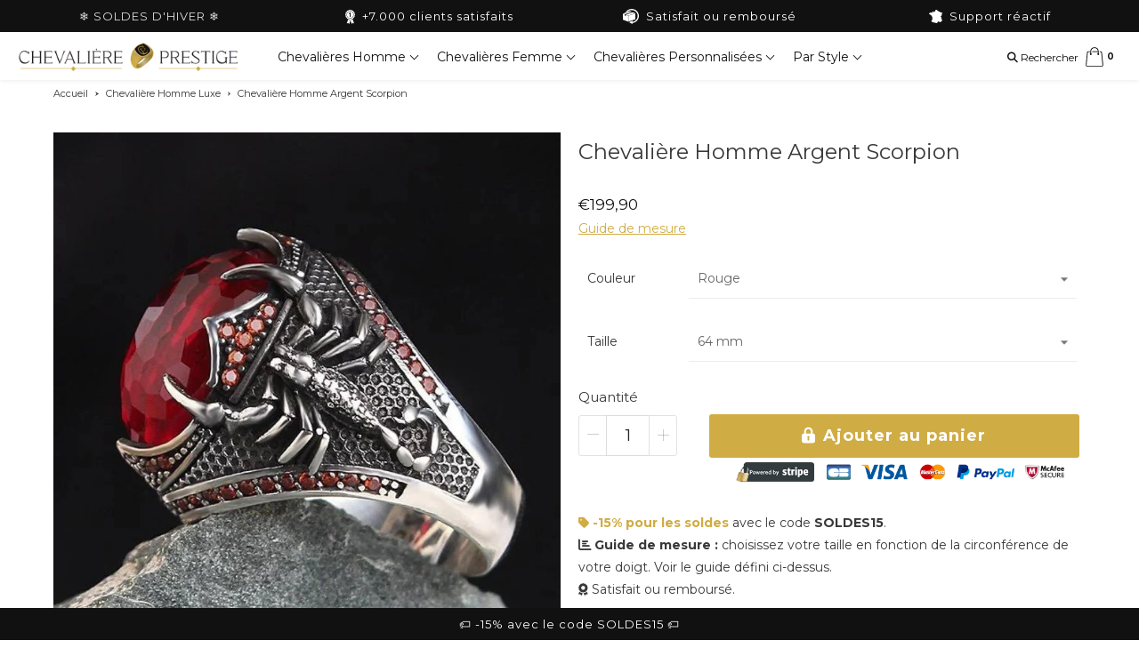

--- FILE ---
content_type: text/html; charset=utf-8
request_url: https://chevaliere-prestige.com/collections/chevaliere-homme-luxe/products/chevaliere-homme-argent-scorpion
body_size: 79371
content:
<!doctype html>

<!--[if IE 8]>
<html class="no-js lt-ie9 noFlex" lang="fr">
  <![endif]-->
  <!--[if IE 9 ]>
  <html class="ie9 no-js noFlex">
    <![endif]-->
    <!--[if (gt IE 9)|!(IE)]><!-->
    <html class="no-js hasFlex" lang="fr" >
      <!--<![endif]-->
      <head>
        <script>
  window.consentmo_gcm_initial_state = "";
  window.consentmo_gcm_state = "0";
  window.consentmo_gcm_security_storage = "strict";
  window.consentmo_gcm_ad_storage = "marketing";
  window.consentmo_gcm_analytics_storage = "analytics";
  window.consentmo_gcm_functionality_storage = "functionality";
  window.consentmo_gcm_personalization_storage = "functionality";
  window.consentmo_gcm_ads_data_redaction = "true";
  window.consentmo_gcm_url_passthrough = "false";
  window.consentmo_gcm_data_layer_name = "dataLayer";
  
  // Google Consent Mode V2 integration script from Consentmo GDPR
  window.isenseRules = {};
  window.isenseRules.gcm = {
      gcmVersion: 2,
      integrationVersion: 3,
      customChanges: false,
      consentUpdated: false,
      initialState: 7,
      isCustomizationEnabled: false,
      adsDataRedaction: true,
      urlPassthrough: false,
      dataLayer: 'dataLayer',
      categories: { ad_personalization: "marketing", ad_storage: "marketing", ad_user_data: "marketing", analytics_storage: "analytics", functionality_storage: "functionality", personalization_storage: "functionality", security_storage: "strict"},
      storage: { ad_personalization: "false", ad_storage: "false", ad_user_data: "false", analytics_storage: "false", functionality_storage: "false", personalization_storage: "false", security_storage: "false", wait_for_update: 2000 }
  };
  if(window.consentmo_gcm_state !== null && window.consentmo_gcm_state !== "" && window.consentmo_gcm_state !== "0") {
    window.isenseRules.gcm.isCustomizationEnabled = true;
    window.isenseRules.gcm.initialState = window.consentmo_gcm_initial_state === null || window.consentmo_gcm_initial_state.trim() === "" ? window.isenseRules.gcm.initialState : window.consentmo_gcm_initial_state;
    window.isenseRules.gcm.categories.ad_storage = window.consentmo_gcm_ad_storage === null || window.consentmo_gcm_ad_storage.trim() === "" ? window.isenseRules.gcm.categories.ad_storage : window.consentmo_gcm_ad_storage;
    window.isenseRules.gcm.categories.ad_user_data = window.consentmo_gcm_ad_storage === null || window.consentmo_gcm_ad_storage.trim() === "" ? window.isenseRules.gcm.categories.ad_user_data : window.consentmo_gcm_ad_storage;
    window.isenseRules.gcm.categories.ad_personalization = window.consentmo_gcm_ad_storage === null || window.consentmo_gcm_ad_storage.trim() === "" ? window.isenseRules.gcm.categories.ad_personalization : window.consentmo_gcm_ad_storage;
    window.isenseRules.gcm.categories.analytics_storage = window.consentmo_gcm_analytics_storage === null || window.consentmo_gcm_analytics_storage.trim() === "" ? window.isenseRules.gcm.categories.analytics_storage : window.consentmo_gcm_analytics_storage;
    window.isenseRules.gcm.categories.functionality_storage = window.consentmo_gcm_functionality_storage === null || window.consentmo_gcm_functionality_storage.trim() === "" ? window.isenseRules.gcm.categories.functionality_storage : window.consentmo_gcm_functionality_storage;
    window.isenseRules.gcm.categories.personalization_storage = window.consentmo_gcm_personalization_storage === null || window.consentmo_gcm_personalization_storage.trim() === "" ? window.isenseRules.gcm.categories.personalization_storage : window.consentmo_gcm_personalization_storage;
    window.isenseRules.gcm.categories.security_storage = window.consentmo_gcm_security_storage === null || window.consentmo_gcm_security_storage.trim() === "" ? window.isenseRules.gcm.categories.security_storage : window.consentmo_gcm_security_storage;
    window.isenseRules.gcm.urlPassthrough = window.consentmo_gcm_url_passthrough === null || window.consentmo_gcm_url_passthrough.trim() === "" ? window.isenseRules.gcm.urlPassthrough : window.consentmo_gcm_url_passthrough;
    window.isenseRules.gcm.adsDataRedaction = window.consentmo_gcm_ads_data_redaction === null || window.consentmo_gcm_ads_data_redaction.trim() === "" ? window.isenseRules.gcm.adsDataRedaction : window.consentmo_gcm_ads_data_redaction;
    window.isenseRules.gcm.dataLayer = window.consentmo_gcm_data_layer_name === null || window.consentmo_gcm_data_layer_name.trim() === "" ? window.isenseRules.gcm.dataLayer : window.consentmo_gcm_data_layer_name;
  }
  window.isenseRules.initializeGcm = function (rules) {
    if(window.isenseRules.gcm.isCustomizationEnabled) {
      rules.initialState = window.isenseRules.gcm.initialState;
      rules.urlPassthrough = window.isenseRules.gcm.urlPassthrough === true || window.isenseRules.gcm.urlPassthrough === 'true';
      rules.adsDataRedaction = window.isenseRules.gcm.adsDataRedaction === true || window.isenseRules.gcm.adsDataRedaction === 'true';
    }
    
    let initialState = parseInt(rules.initialState);
    let marketingBlocked = initialState === 0 || initialState === 2 || initialState === 5 || initialState === 7;
    let analyticsBlocked = initialState === 0 || initialState === 3 || initialState === 6 || initialState === 7;
    let functionalityBlocked = initialState === 4 || initialState === 5 || initialState === 6 || initialState === 7;

    let gdprCache = localStorage.getItem('gdprCache') ? JSON.parse(localStorage.getItem('gdprCache')) : null;
    if (gdprCache && typeof gdprCache.updatedPreferences !== "undefined") {
      let updatedPreferences = gdprCache.updatedPreferences;
      marketingBlocked = parseInt(updatedPreferences.indexOf('marketing')) > -1;
      analyticsBlocked = parseInt(updatedPreferences.indexOf('analytics')) > -1;
      functionalityBlocked = parseInt(updatedPreferences.indexOf('functionality')) > -1;
    }

    Object.entries(rules.categories).forEach(category => {
      if(rules.storage.hasOwnProperty(category[0])) {
        switch(category[1]) {
          case 'strict':
            rules.storage[category[0]] = "granted";
            break;
          case 'marketing':
            rules.storage[category[0]] = marketingBlocked ? "denied" : "granted";
            break;
          case 'analytics':
            rules.storage[category[0]] = analyticsBlocked ? "denied" : "granted";
            break;
          case 'functionality':
            rules.storage[category[0]] = functionalityBlocked ? "denied" : "granted";
            break;
        }
      }
    });
    rules.consentUpdated = true;
    isenseRules.gcm = rules;
  }

  // Google Consent Mode - initialization start
  window.isenseRules.initializeGcm({
    ...window.isenseRules.gcm,
    adsDataRedaction: true,
    urlPassthrough: false,
    initialState: 7
  });

  /*
  * initialState acceptable values:
  * 0 - Set both ad_storage and analytics_storage to denied
  * 1 - Set all categories to granted
  * 2 - Set only ad_storage to denied
  * 3 - Set only analytics_storage to denied
  * 4 - Set only functionality_storage to denied
  * 5 - Set both ad_storage and functionality_storage to denied
  * 6 - Set both analytics_storage and functionality_storage to denied
  * 7 - Set all categories to denied
  */

  window[window.isenseRules.gcm.dataLayer] = window[window.isenseRules.gcm.dataLayer] || [];
  function gtag() { window[window.isenseRules.gcm.dataLayer].push(arguments); }
  gtag("consent", "default", isenseRules.gcm.storage);
  isenseRules.gcm.adsDataRedaction && gtag("set", "ads_data_redaction", isenseRules.gcm.adsDataRedaction);
  isenseRules.gcm.urlPassthrough && gtag("set", "url_passthrough", isenseRules.gcm.urlPassthrough);
</script>
      <meta name="facebook-domain-verification" content="mwjhcfzu736ks88swdpo0wkw66x3ue" />
    <meta name="p:domain_verify" content="72ad50f86fb829977d6d920ff86c8ea2"/>
  <link rel="stylesheet" href="https://obscure-escarpment-2240.herokuapp.com/stylesheets/bcpo-front.css">
  <script>var bcpo_product={"id":7503760359624,"title":"Chevalière Homme Argent Scorpion","handle":"chevaliere-homme-argent-scorpion","description":"\u003cul\u003e\n\u003cli\u003e\n\u003cstrong\u003eStyle exclusif :\u003c\/strong\u003e Portez une chevalière homme argent scorpion unique en son genre,\u003c\/li\u003e\n\u003cli\u003e\n\u003cstrong\u003eQualité supérieure :\u003c\/strong\u003e Fabriquée en argent massif 925 et avec une pierre zircon rouge, résistante et durable,\u003c\/li\u003e\n\u003cli\u003e\n\u003cstrong\u003eSymbolisme fort :\u003c\/strong\u003e Affirmez votre personnalité avec le symbole puissant du scorpion.\u003c\/li\u003e\n\u003c\/ul\u003e\n\u003ch2 style=\"font-size: 17px;\"\u003eChevalière Homme Argent Scorpion : Affirmez votre style avec notre bague exclusive\u003c\/h2\u003e\n\u003cp\u003eRehaussez votre style avec notre chevalière homme argent scorpion de qualité supérieure. Fabriquée en argent massif 925, elle est résistante et durable. \u003cstrong\u003eLe symbole fort du scorpion vous permettra d'affirmer votre personnalité\u003c\/strong\u003e. Idéale pour les occasions spéciales ou pour une utilisation quotidienne, cette chevalière est un accessoire indispensable à votre collection de bijoux.\u003c\/p\u003e\n\u003cp\u003eAvec la chevalière homme argent scorpion, \u003cstrong\u003evous pouvez également associer d'autres bijoux en or blanc\u003c\/strong\u003e, or jaune, plaqué or ou diamant. Les bracelets et boucles d'oreilles avec pierres précieuses sont également des compléments de premier choix pour affirmer votre style.\u003c\/p\u003e\n\u003ch3 style=\"font-size: 17px;\"\u003eDétails Techniques de la Chevalière Homme Scorpion\u003c\/h3\u003e\n\u003cul\u003e\n\u003cli\u003e\n\u003cstrong\u003eValeur \/ Style :\u003c\/strong\u003e Scorpion, Puissance, \u003cspan data-mce-fragment=\"1\"\u003eÉnergie\u003c\/span\u003e, Force et Courage, Luxe,\u003c\/li\u003e\n\u003cli\u003e\n\u003cstrong\u003eSexe :\u003c\/strong\u003e Homme,\u003c\/li\u003e\n\u003cli\u003e\n\u003cstrong\u003eMatériau :\u003c\/strong\u003e Argent sterling 925,\u003c\/li\u003e\n\u003cli\u003e\n\u003cstrong\u003ePierre :\u003c\/strong\u003e Zircon,\u003c\/li\u003e\n\u003cli\u003e\n\u003cstrong\u003eForme :\u003c\/strong\u003e Ovale.\u003c\/li\u003e\n\u003c\/ul\u003e\n\u003cp\u003e\u003cspan\u003eBesoin d'aide pour choisir la taille de votre bague ? Retrouvez toutes les explications dans notre\u003c\/span\u003e\u003cspan\u003e \u003cem\u003e\u003cstrong\u003e\u003cbutton class=\"obfs-product\" onclick=\"window.open('https:\/\/chevaliere-prestige.com\/pages\/comment-mesurer-la-taille-dune-bague', '_blank');\"\u003eguide de mesure\u003c\/button\u003e\u003c\/strong\u003e\u003c\/em\u003e\u003c\/span\u003e\u003cspan\u003e.\u003c\/span\u003e\u003c\/p\u003e\n\u003cp\u003eRetrouvez toutes nos \u003ca href=\"https:\/\/chevaliere-prestige.com\/collections\/chevaliere-homme\"\u003echevalières pour homme\u003c\/a\u003e et façonnez votre identité. La \u003ca href=\"https:\/\/chevaliere-prestige.com\/collections\/chevaliere-homme-argent\"\u003echevalière pour homme en argent\u003c\/a\u003e et avec pierre est un must-have pour améliorer son style et affirmer sa personnalité\u003ca href=\"https:\/\/chevaliere-prestige.com\/collections\/chevaliere-personnalisee\"\u003e\u003c\/a\u003e.\u003c\/p\u003e","published_at":"2023-12-19T16:43:23+01:00","created_at":"2023-01-20T15:44:34+01:00","vendor":"Chevalière Prestige","type":"ROAS300%","tags":["Argent","Argent 925","Avec Pierre","Bien-Être","Estime de Soi","Force et Courage","Homme","Luxe","Ovale","Puissance","Scorpion","Stabilité","Zircon","Énergie"],"price":19990,"price_min":19990,"price_max":19990,"available":true,"price_varies":false,"compare_at_price":null,"compare_at_price_min":0,"compare_at_price_max":0,"compare_at_price_varies":false,"variants":[{"id":42528679166152,"title":"Rouge \/ 64 mm","option1":"Rouge","option2":"64 mm","option3":null,"sku":"9-RUE-BELLESORT_Tesbihevim_ÉGYT-734_Argent_Red_64mm","requires_shipping":true,"taxable":true,"featured_image":{"id":53025961771355,"product_id":7503760359624,"position":1,"created_at":"2023-12-18T17:11:11+01:00","updated_at":"2023-12-18T17:11:14+01:00","alt":"chevalière homme argent scorpion","width":800,"height":800,"src":"\/\/chevaliere-prestige.com\/cdn\/shop\/files\/chevaliere-homme-argent-scorpion_1.jpg?v=1702915874","variant_ids":[42528678838472,42528678871240,42528678904008,42528678936776,42528678969544,42528679002312,42528679035080,42528679067848,42528679100616,42528679133384,42528679166152,42528679198920,42528679231688,42528679264456,42528679297224,42528679329992,42528679362760,47463911260507]},"available":true,"name":"Chevalière Homme Argent Scorpion - Rouge \/ 64 mm","public_title":"Rouge \/ 64 mm","options":["Rouge","64 mm"],"price":19990,"weight":1,"compare_at_price":null,"inventory_management":"shopify","barcode":"","featured_media":{"alt":"chevalière homme argent scorpion","id":45670488342875,"position":1,"preview_image":{"aspect_ratio":1.0,"height":800,"width":800,"src":"\/\/chevaliere-prestige.com\/cdn\/shop\/files\/chevaliere-homme-argent-scorpion_1.jpg?v=1702915874"}},"requires_selling_plan":false,"selling_plan_allocations":[]},{"id":42528678904008,"title":"Rouge \/ 56 mm","option1":"Rouge","option2":"56 mm","option3":null,"sku":"9-RUE-BELLESORT_Tesbihevim_ÉGYT-734_Argent_Red_56mm","requires_shipping":true,"taxable":true,"featured_image":{"id":53025961771355,"product_id":7503760359624,"position":1,"created_at":"2023-12-18T17:11:11+01:00","updated_at":"2023-12-18T17:11:14+01:00","alt":"chevalière homme argent scorpion","width":800,"height":800,"src":"\/\/chevaliere-prestige.com\/cdn\/shop\/files\/chevaliere-homme-argent-scorpion_1.jpg?v=1702915874","variant_ids":[42528678838472,42528678871240,42528678904008,42528678936776,42528678969544,42528679002312,42528679035080,42528679067848,42528679100616,42528679133384,42528679166152,42528679198920,42528679231688,42528679264456,42528679297224,42528679329992,42528679362760,47463911260507]},"available":true,"name":"Chevalière Homme Argent Scorpion - Rouge \/ 56 mm","public_title":"Rouge \/ 56 mm","options":["Rouge","56 mm"],"price":19990,"weight":0,"compare_at_price":null,"inventory_management":"shopify","barcode":null,"featured_media":{"alt":"chevalière homme argent scorpion","id":45670488342875,"position":1,"preview_image":{"aspect_ratio":1.0,"height":800,"width":800,"src":"\/\/chevaliere-prestige.com\/cdn\/shop\/files\/chevaliere-homme-argent-scorpion_1.jpg?v=1702915874"}},"requires_selling_plan":false,"selling_plan_allocations":[]},{"id":42528678936776,"title":"Rouge \/ 57 mm","option1":"Rouge","option2":"57 mm","option3":null,"sku":"9-RUE-BELLESORT_Tesbihevim_ÉGYT-734_Argent_Red_57mm","requires_shipping":true,"taxable":true,"featured_image":{"id":53025961771355,"product_id":7503760359624,"position":1,"created_at":"2023-12-18T17:11:11+01:00","updated_at":"2023-12-18T17:11:14+01:00","alt":"chevalière homme argent scorpion","width":800,"height":800,"src":"\/\/chevaliere-prestige.com\/cdn\/shop\/files\/chevaliere-homme-argent-scorpion_1.jpg?v=1702915874","variant_ids":[42528678838472,42528678871240,42528678904008,42528678936776,42528678969544,42528679002312,42528679035080,42528679067848,42528679100616,42528679133384,42528679166152,42528679198920,42528679231688,42528679264456,42528679297224,42528679329992,42528679362760,47463911260507]},"available":true,"name":"Chevalière Homme Argent Scorpion - Rouge \/ 57 mm","public_title":"Rouge \/ 57 mm","options":["Rouge","57 mm"],"price":19990,"weight":0,"compare_at_price":null,"inventory_management":"shopify","barcode":null,"featured_media":{"alt":"chevalière homme argent scorpion","id":45670488342875,"position":1,"preview_image":{"aspect_ratio":1.0,"height":800,"width":800,"src":"\/\/chevaliere-prestige.com\/cdn\/shop\/files\/chevaliere-homme-argent-scorpion_1.jpg?v=1702915874"}},"requires_selling_plan":false,"selling_plan_allocations":[]},{"id":42528678969544,"title":"Rouge \/ 58 mm","option1":"Rouge","option2":"58 mm","option3":null,"sku":"9-RUE-BELLESORT_Tesbihevim_ÉGYT-734_Argent_Red_58mm","requires_shipping":true,"taxable":true,"featured_image":{"id":53025961771355,"product_id":7503760359624,"position":1,"created_at":"2023-12-18T17:11:11+01:00","updated_at":"2023-12-18T17:11:14+01:00","alt":"chevalière homme argent scorpion","width":800,"height":800,"src":"\/\/chevaliere-prestige.com\/cdn\/shop\/files\/chevaliere-homme-argent-scorpion_1.jpg?v=1702915874","variant_ids":[42528678838472,42528678871240,42528678904008,42528678936776,42528678969544,42528679002312,42528679035080,42528679067848,42528679100616,42528679133384,42528679166152,42528679198920,42528679231688,42528679264456,42528679297224,42528679329992,42528679362760,47463911260507]},"available":true,"name":"Chevalière Homme Argent Scorpion - Rouge \/ 58 mm","public_title":"Rouge \/ 58 mm","options":["Rouge","58 mm"],"price":19990,"weight":0,"compare_at_price":null,"inventory_management":"shopify","barcode":null,"featured_media":{"alt":"chevalière homme argent scorpion","id":45670488342875,"position":1,"preview_image":{"aspect_ratio":1.0,"height":800,"width":800,"src":"\/\/chevaliere-prestige.com\/cdn\/shop\/files\/chevaliere-homme-argent-scorpion_1.jpg?v=1702915874"}},"requires_selling_plan":false,"selling_plan_allocations":[]},{"id":42528679002312,"title":"Rouge \/ 59 mm","option1":"Rouge","option2":"59 mm","option3":null,"sku":"9-RUE-BELLESORT_Tesbihevim_ÉGYT-734_Argent_Red_59mm","requires_shipping":true,"taxable":true,"featured_image":{"id":53025961771355,"product_id":7503760359624,"position":1,"created_at":"2023-12-18T17:11:11+01:00","updated_at":"2023-12-18T17:11:14+01:00","alt":"chevalière homme argent scorpion","width":800,"height":800,"src":"\/\/chevaliere-prestige.com\/cdn\/shop\/files\/chevaliere-homme-argent-scorpion_1.jpg?v=1702915874","variant_ids":[42528678838472,42528678871240,42528678904008,42528678936776,42528678969544,42528679002312,42528679035080,42528679067848,42528679100616,42528679133384,42528679166152,42528679198920,42528679231688,42528679264456,42528679297224,42528679329992,42528679362760,47463911260507]},"available":true,"name":"Chevalière Homme Argent Scorpion - Rouge \/ 59 mm","public_title":"Rouge \/ 59 mm","options":["Rouge","59 mm"],"price":19990,"weight":0,"compare_at_price":null,"inventory_management":"shopify","barcode":null,"featured_media":{"alt":"chevalière homme argent scorpion","id":45670488342875,"position":1,"preview_image":{"aspect_ratio":1.0,"height":800,"width":800,"src":"\/\/chevaliere-prestige.com\/cdn\/shop\/files\/chevaliere-homme-argent-scorpion_1.jpg?v=1702915874"}},"requires_selling_plan":false,"selling_plan_allocations":[]},{"id":42528679035080,"title":"Rouge \/ 60 mm","option1":"Rouge","option2":"60 mm","option3":null,"sku":"9-RUE-BELLESORT_Tesbihevim_ÉGYT-734_Argent_Red_60mm","requires_shipping":true,"taxable":true,"featured_image":{"id":53025961771355,"product_id":7503760359624,"position":1,"created_at":"2023-12-18T17:11:11+01:00","updated_at":"2023-12-18T17:11:14+01:00","alt":"chevalière homme argent scorpion","width":800,"height":800,"src":"\/\/chevaliere-prestige.com\/cdn\/shop\/files\/chevaliere-homme-argent-scorpion_1.jpg?v=1702915874","variant_ids":[42528678838472,42528678871240,42528678904008,42528678936776,42528678969544,42528679002312,42528679035080,42528679067848,42528679100616,42528679133384,42528679166152,42528679198920,42528679231688,42528679264456,42528679297224,42528679329992,42528679362760,47463911260507]},"available":true,"name":"Chevalière Homme Argent Scorpion - Rouge \/ 60 mm","public_title":"Rouge \/ 60 mm","options":["Rouge","60 mm"],"price":19990,"weight":0,"compare_at_price":null,"inventory_management":"shopify","barcode":null,"featured_media":{"alt":"chevalière homme argent scorpion","id":45670488342875,"position":1,"preview_image":{"aspect_ratio":1.0,"height":800,"width":800,"src":"\/\/chevaliere-prestige.com\/cdn\/shop\/files\/chevaliere-homme-argent-scorpion_1.jpg?v=1702915874"}},"requires_selling_plan":false,"selling_plan_allocations":[]},{"id":42528679067848,"title":"Rouge \/ 61 mm","option1":"Rouge","option2":"61 mm","option3":null,"sku":"9-RUE-BELLESORT_Tesbihevim_ÉGYT-734_Argent_Red_61mm","requires_shipping":true,"taxable":true,"featured_image":{"id":53025961771355,"product_id":7503760359624,"position":1,"created_at":"2023-12-18T17:11:11+01:00","updated_at":"2023-12-18T17:11:14+01:00","alt":"chevalière homme argent scorpion","width":800,"height":800,"src":"\/\/chevaliere-prestige.com\/cdn\/shop\/files\/chevaliere-homme-argent-scorpion_1.jpg?v=1702915874","variant_ids":[42528678838472,42528678871240,42528678904008,42528678936776,42528678969544,42528679002312,42528679035080,42528679067848,42528679100616,42528679133384,42528679166152,42528679198920,42528679231688,42528679264456,42528679297224,42528679329992,42528679362760,47463911260507]},"available":true,"name":"Chevalière Homme Argent Scorpion - Rouge \/ 61 mm","public_title":"Rouge \/ 61 mm","options":["Rouge","61 mm"],"price":19990,"weight":0,"compare_at_price":null,"inventory_management":"shopify","barcode":null,"featured_media":{"alt":"chevalière homme argent scorpion","id":45670488342875,"position":1,"preview_image":{"aspect_ratio":1.0,"height":800,"width":800,"src":"\/\/chevaliere-prestige.com\/cdn\/shop\/files\/chevaliere-homme-argent-scorpion_1.jpg?v=1702915874"}},"requires_selling_plan":false,"selling_plan_allocations":[]},{"id":42528679100616,"title":"Rouge \/ 62 mm","option1":"Rouge","option2":"62 mm","option3":null,"sku":"9-RUE-BELLESORT_Tesbihevim_ÉGYT-734_Argent_Red_62mm","requires_shipping":true,"taxable":true,"featured_image":{"id":53025961771355,"product_id":7503760359624,"position":1,"created_at":"2023-12-18T17:11:11+01:00","updated_at":"2023-12-18T17:11:14+01:00","alt":"chevalière homme argent scorpion","width":800,"height":800,"src":"\/\/chevaliere-prestige.com\/cdn\/shop\/files\/chevaliere-homme-argent-scorpion_1.jpg?v=1702915874","variant_ids":[42528678838472,42528678871240,42528678904008,42528678936776,42528678969544,42528679002312,42528679035080,42528679067848,42528679100616,42528679133384,42528679166152,42528679198920,42528679231688,42528679264456,42528679297224,42528679329992,42528679362760,47463911260507]},"available":true,"name":"Chevalière Homme Argent Scorpion - Rouge \/ 62 mm","public_title":"Rouge \/ 62 mm","options":["Rouge","62 mm"],"price":19990,"weight":0,"compare_at_price":null,"inventory_management":"shopify","barcode":null,"featured_media":{"alt":"chevalière homme argent scorpion","id":45670488342875,"position":1,"preview_image":{"aspect_ratio":1.0,"height":800,"width":800,"src":"\/\/chevaliere-prestige.com\/cdn\/shop\/files\/chevaliere-homme-argent-scorpion_1.jpg?v=1702915874"}},"requires_selling_plan":false,"selling_plan_allocations":[]},{"id":42528679133384,"title":"Rouge \/ 63 mm","option1":"Rouge","option2":"63 mm","option3":null,"sku":"9-RUE-BELLESORT_Tesbihevim_ÉGYT-734_Argent_Red_63mm","requires_shipping":true,"taxable":true,"featured_image":{"id":53025961771355,"product_id":7503760359624,"position":1,"created_at":"2023-12-18T17:11:11+01:00","updated_at":"2023-12-18T17:11:14+01:00","alt":"chevalière homme argent scorpion","width":800,"height":800,"src":"\/\/chevaliere-prestige.com\/cdn\/shop\/files\/chevaliere-homme-argent-scorpion_1.jpg?v=1702915874","variant_ids":[42528678838472,42528678871240,42528678904008,42528678936776,42528678969544,42528679002312,42528679035080,42528679067848,42528679100616,42528679133384,42528679166152,42528679198920,42528679231688,42528679264456,42528679297224,42528679329992,42528679362760,47463911260507]},"available":true,"name":"Chevalière Homme Argent Scorpion - Rouge \/ 63 mm","public_title":"Rouge \/ 63 mm","options":["Rouge","63 mm"],"price":19990,"weight":0,"compare_at_price":null,"inventory_management":"shopify","barcode":null,"featured_media":{"alt":"chevalière homme argent scorpion","id":45670488342875,"position":1,"preview_image":{"aspect_ratio":1.0,"height":800,"width":800,"src":"\/\/chevaliere-prestige.com\/cdn\/shop\/files\/chevaliere-homme-argent-scorpion_1.jpg?v=1702915874"}},"requires_selling_plan":false,"selling_plan_allocations":[]},{"id":42528679198920,"title":"Rouge \/ 65 mm","option1":"Rouge","option2":"65 mm","option3":null,"sku":"9-RUE-BELLESORT_Tesbihevim_ÉGYT-734_Argent_Red_65mm","requires_shipping":true,"taxable":true,"featured_image":{"id":53025961771355,"product_id":7503760359624,"position":1,"created_at":"2023-12-18T17:11:11+01:00","updated_at":"2023-12-18T17:11:14+01:00","alt":"chevalière homme argent scorpion","width":800,"height":800,"src":"\/\/chevaliere-prestige.com\/cdn\/shop\/files\/chevaliere-homme-argent-scorpion_1.jpg?v=1702915874","variant_ids":[42528678838472,42528678871240,42528678904008,42528678936776,42528678969544,42528679002312,42528679035080,42528679067848,42528679100616,42528679133384,42528679166152,42528679198920,42528679231688,42528679264456,42528679297224,42528679329992,42528679362760,47463911260507]},"available":true,"name":"Chevalière Homme Argent Scorpion - Rouge \/ 65 mm","public_title":"Rouge \/ 65 mm","options":["Rouge","65 mm"],"price":19990,"weight":0,"compare_at_price":null,"inventory_management":"shopify","barcode":null,"featured_media":{"alt":"chevalière homme argent scorpion","id":45670488342875,"position":1,"preview_image":{"aspect_ratio":1.0,"height":800,"width":800,"src":"\/\/chevaliere-prestige.com\/cdn\/shop\/files\/chevaliere-homme-argent-scorpion_1.jpg?v=1702915874"}},"requires_selling_plan":false,"selling_plan_allocations":[]},{"id":42528679231688,"title":"Rouge \/ 66 mm","option1":"Rouge","option2":"66 mm","option3":null,"sku":"9-RUE-BELLESORT_Tesbihevim_ÉGYT-734_Argent_Red_66mm","requires_shipping":true,"taxable":true,"featured_image":{"id":53025961771355,"product_id":7503760359624,"position":1,"created_at":"2023-12-18T17:11:11+01:00","updated_at":"2023-12-18T17:11:14+01:00","alt":"chevalière homme argent scorpion","width":800,"height":800,"src":"\/\/chevaliere-prestige.com\/cdn\/shop\/files\/chevaliere-homme-argent-scorpion_1.jpg?v=1702915874","variant_ids":[42528678838472,42528678871240,42528678904008,42528678936776,42528678969544,42528679002312,42528679035080,42528679067848,42528679100616,42528679133384,42528679166152,42528679198920,42528679231688,42528679264456,42528679297224,42528679329992,42528679362760,47463911260507]},"available":true,"name":"Chevalière Homme Argent Scorpion - Rouge \/ 66 mm","public_title":"Rouge \/ 66 mm","options":["Rouge","66 mm"],"price":19990,"weight":0,"compare_at_price":null,"inventory_management":"shopify","barcode":null,"featured_media":{"alt":"chevalière homme argent scorpion","id":45670488342875,"position":1,"preview_image":{"aspect_ratio":1.0,"height":800,"width":800,"src":"\/\/chevaliere-prestige.com\/cdn\/shop\/files\/chevaliere-homme-argent-scorpion_1.jpg?v=1702915874"}},"requires_selling_plan":false,"selling_plan_allocations":[]},{"id":42528679264456,"title":"Rouge \/ 67 mm","option1":"Rouge","option2":"67 mm","option3":null,"sku":"9-RUE-BELLESORT_Tesbihevim_ÉGYT-734_Argent_Red_67mm","requires_shipping":true,"taxable":true,"featured_image":{"id":53025961771355,"product_id":7503760359624,"position":1,"created_at":"2023-12-18T17:11:11+01:00","updated_at":"2023-12-18T17:11:14+01:00","alt":"chevalière homme argent scorpion","width":800,"height":800,"src":"\/\/chevaliere-prestige.com\/cdn\/shop\/files\/chevaliere-homme-argent-scorpion_1.jpg?v=1702915874","variant_ids":[42528678838472,42528678871240,42528678904008,42528678936776,42528678969544,42528679002312,42528679035080,42528679067848,42528679100616,42528679133384,42528679166152,42528679198920,42528679231688,42528679264456,42528679297224,42528679329992,42528679362760,47463911260507]},"available":true,"name":"Chevalière Homme Argent Scorpion - Rouge \/ 67 mm","public_title":"Rouge \/ 67 mm","options":["Rouge","67 mm"],"price":19990,"weight":0,"compare_at_price":null,"inventory_management":"shopify","barcode":null,"featured_media":{"alt":"chevalière homme argent scorpion","id":45670488342875,"position":1,"preview_image":{"aspect_ratio":1.0,"height":800,"width":800,"src":"\/\/chevaliere-prestige.com\/cdn\/shop\/files\/chevaliere-homme-argent-scorpion_1.jpg?v=1702915874"}},"requires_selling_plan":false,"selling_plan_allocations":[]},{"id":42528679297224,"title":"Rouge \/ 68 mm","option1":"Rouge","option2":"68 mm","option3":null,"sku":"9-RUE-BELLESORT_Tesbihevim_ÉGYT-734_Argent_Red_68mm","requires_shipping":true,"taxable":true,"featured_image":{"id":53025961771355,"product_id":7503760359624,"position":1,"created_at":"2023-12-18T17:11:11+01:00","updated_at":"2023-12-18T17:11:14+01:00","alt":"chevalière homme argent scorpion","width":800,"height":800,"src":"\/\/chevaliere-prestige.com\/cdn\/shop\/files\/chevaliere-homme-argent-scorpion_1.jpg?v=1702915874","variant_ids":[42528678838472,42528678871240,42528678904008,42528678936776,42528678969544,42528679002312,42528679035080,42528679067848,42528679100616,42528679133384,42528679166152,42528679198920,42528679231688,42528679264456,42528679297224,42528679329992,42528679362760,47463911260507]},"available":true,"name":"Chevalière Homme Argent Scorpion - Rouge \/ 68 mm","public_title":"Rouge \/ 68 mm","options":["Rouge","68 mm"],"price":19990,"weight":0,"compare_at_price":null,"inventory_management":"shopify","barcode":null,"featured_media":{"alt":"chevalière homme argent scorpion","id":45670488342875,"position":1,"preview_image":{"aspect_ratio":1.0,"height":800,"width":800,"src":"\/\/chevaliere-prestige.com\/cdn\/shop\/files\/chevaliere-homme-argent-scorpion_1.jpg?v=1702915874"}},"requires_selling_plan":false,"selling_plan_allocations":[]},{"id":42528678871240,"title":"Rouge \/ 69 mm","option1":"Rouge","option2":"69 mm","option3":null,"sku":"9-RUE-BELLESORT_Tesbihevim_ÉGYT-734_Argent_Red_69mm","requires_shipping":true,"taxable":true,"featured_image":{"id":53025961771355,"product_id":7503760359624,"position":1,"created_at":"2023-12-18T17:11:11+01:00","updated_at":"2023-12-18T17:11:14+01:00","alt":"chevalière homme argent scorpion","width":800,"height":800,"src":"\/\/chevaliere-prestige.com\/cdn\/shop\/files\/chevaliere-homme-argent-scorpion_1.jpg?v=1702915874","variant_ids":[42528678838472,42528678871240,42528678904008,42528678936776,42528678969544,42528679002312,42528679035080,42528679067848,42528679100616,42528679133384,42528679166152,42528679198920,42528679231688,42528679264456,42528679297224,42528679329992,42528679362760,47463911260507]},"available":true,"name":"Chevalière Homme Argent Scorpion - Rouge \/ 69 mm","public_title":"Rouge \/ 69 mm","options":["Rouge","69 mm"],"price":19990,"weight":0,"compare_at_price":null,"inventory_management":"shopify","barcode":null,"featured_media":{"alt":"chevalière homme argent scorpion","id":45670488342875,"position":1,"preview_image":{"aspect_ratio":1.0,"height":800,"width":800,"src":"\/\/chevaliere-prestige.com\/cdn\/shop\/files\/chevaliere-homme-argent-scorpion_1.jpg?v=1702915874"}},"requires_selling_plan":false,"selling_plan_allocations":[]},{"id":42528679329992,"title":"Rouge \/ 70 mm","option1":"Rouge","option2":"70 mm","option3":null,"sku":"9-RUE-BELLESORT_Tesbihevim_ÉGYT-734_Argent_Red_70mm","requires_shipping":true,"taxable":true,"featured_image":{"id":53025961771355,"product_id":7503760359624,"position":1,"created_at":"2023-12-18T17:11:11+01:00","updated_at":"2023-12-18T17:11:14+01:00","alt":"chevalière homme argent scorpion","width":800,"height":800,"src":"\/\/chevaliere-prestige.com\/cdn\/shop\/files\/chevaliere-homme-argent-scorpion_1.jpg?v=1702915874","variant_ids":[42528678838472,42528678871240,42528678904008,42528678936776,42528678969544,42528679002312,42528679035080,42528679067848,42528679100616,42528679133384,42528679166152,42528679198920,42528679231688,42528679264456,42528679297224,42528679329992,42528679362760,47463911260507]},"available":true,"name":"Chevalière Homme Argent Scorpion - Rouge \/ 70 mm","public_title":"Rouge \/ 70 mm","options":["Rouge","70 mm"],"price":19990,"weight":0,"compare_at_price":null,"inventory_management":"shopify","barcode":null,"featured_media":{"alt":"chevalière homme argent scorpion","id":45670488342875,"position":1,"preview_image":{"aspect_ratio":1.0,"height":800,"width":800,"src":"\/\/chevaliere-prestige.com\/cdn\/shop\/files\/chevaliere-homme-argent-scorpion_1.jpg?v=1702915874"}},"requires_selling_plan":false,"selling_plan_allocations":[]},{"id":42528678838472,"title":"Rouge \/ 71 mm","option1":"Rouge","option2":"71 mm","option3":null,"sku":"9-RUE-BELLESORT_Tesbihevim_ÉGYT-734_Argent_Red_71mm","requires_shipping":true,"taxable":true,"featured_image":{"id":53025961771355,"product_id":7503760359624,"position":1,"created_at":"2023-12-18T17:11:11+01:00","updated_at":"2023-12-18T17:11:14+01:00","alt":"chevalière homme argent scorpion","width":800,"height":800,"src":"\/\/chevaliere-prestige.com\/cdn\/shop\/files\/chevaliere-homme-argent-scorpion_1.jpg?v=1702915874","variant_ids":[42528678838472,42528678871240,42528678904008,42528678936776,42528678969544,42528679002312,42528679035080,42528679067848,42528679100616,42528679133384,42528679166152,42528679198920,42528679231688,42528679264456,42528679297224,42528679329992,42528679362760,47463911260507]},"available":true,"name":"Chevalière Homme Argent Scorpion - Rouge \/ 71 mm","public_title":"Rouge \/ 71 mm","options":["Rouge","71 mm"],"price":19990,"weight":0,"compare_at_price":null,"inventory_management":"shopify","barcode":null,"featured_media":{"alt":"chevalière homme argent scorpion","id":45670488342875,"position":1,"preview_image":{"aspect_ratio":1.0,"height":800,"width":800,"src":"\/\/chevaliere-prestige.com\/cdn\/shop\/files\/chevaliere-homme-argent-scorpion_1.jpg?v=1702915874"}},"requires_selling_plan":false,"selling_plan_allocations":[]},{"id":42528679362760,"title":"Rouge \/ 72 mm","option1":"Rouge","option2":"72 mm","option3":null,"sku":"9-RUE-BELLESORT_Tesbihevim_ÉGYT-734_Argent_Red_72mm","requires_shipping":true,"taxable":true,"featured_image":{"id":53025961771355,"product_id":7503760359624,"position":1,"created_at":"2023-12-18T17:11:11+01:00","updated_at":"2023-12-18T17:11:14+01:00","alt":"chevalière homme argent scorpion","width":800,"height":800,"src":"\/\/chevaliere-prestige.com\/cdn\/shop\/files\/chevaliere-homme-argent-scorpion_1.jpg?v=1702915874","variant_ids":[42528678838472,42528678871240,42528678904008,42528678936776,42528678969544,42528679002312,42528679035080,42528679067848,42528679100616,42528679133384,42528679166152,42528679198920,42528679231688,42528679264456,42528679297224,42528679329992,42528679362760,47463911260507]},"available":true,"name":"Chevalière Homme Argent Scorpion - Rouge \/ 72 mm","public_title":"Rouge \/ 72 mm","options":["Rouge","72 mm"],"price":19990,"weight":0,"compare_at_price":null,"inventory_management":"shopify","barcode":null,"featured_media":{"alt":"chevalière homme argent scorpion","id":45670488342875,"position":1,"preview_image":{"aspect_ratio":1.0,"height":800,"width":800,"src":"\/\/chevaliere-prestige.com\/cdn\/shop\/files\/chevaliere-homme-argent-scorpion_1.jpg?v=1702915874"}},"requires_selling_plan":false,"selling_plan_allocations":[]},{"id":47463911260507,"title":"Rouge \/ 73 mm","option1":"Rouge","option2":"73 mm","option3":null,"sku":"9-RUE-BELLESORT_Tesbihevim_ÉGYT-734_Argent_Red_73mm","requires_shipping":true,"taxable":true,"featured_image":{"id":53025961771355,"product_id":7503760359624,"position":1,"created_at":"2023-12-18T17:11:11+01:00","updated_at":"2023-12-18T17:11:14+01:00","alt":"chevalière homme argent scorpion","width":800,"height":800,"src":"\/\/chevaliere-prestige.com\/cdn\/shop\/files\/chevaliere-homme-argent-scorpion_1.jpg?v=1702915874","variant_ids":[42528678838472,42528678871240,42528678904008,42528678936776,42528678969544,42528679002312,42528679035080,42528679067848,42528679100616,42528679133384,42528679166152,42528679198920,42528679231688,42528679264456,42528679297224,42528679329992,42528679362760,47463911260507]},"available":true,"name":"Chevalière Homme Argent Scorpion - Rouge \/ 73 mm","public_title":"Rouge \/ 73 mm","options":["Rouge","73 mm"],"price":19990,"weight":0,"compare_at_price":null,"inventory_management":"shopify","barcode":"","featured_media":{"alt":"chevalière homme argent scorpion","id":45670488342875,"position":1,"preview_image":{"aspect_ratio":1.0,"height":800,"width":800,"src":"\/\/chevaliere-prestige.com\/cdn\/shop\/files\/chevaliere-homme-argent-scorpion_1.jpg?v=1702915874"}},"requires_selling_plan":false,"selling_plan_allocations":[]}],"images":["\/\/chevaliere-prestige.com\/cdn\/shop\/files\/chevaliere-homme-argent-scorpion_1.jpg?v=1702915874","\/\/chevaliere-prestige.com\/cdn\/shop\/files\/chevaliere-homme-argent-scorpion_7.jpg?v=1702915876","\/\/chevaliere-prestige.com\/cdn\/shop\/files\/chevaliere-homme-argent-scorpion_6.jpg?v=1702915876","\/\/chevaliere-prestige.com\/cdn\/shop\/files\/chevaliere-homme-argent-scorpion_5.jpg?v=1702915876"],"featured_image":"\/\/chevaliere-prestige.com\/cdn\/shop\/files\/chevaliere-homme-argent-scorpion_1.jpg?v=1702915874","options":["Couleur","Taille"],"media":[{"alt":"chevalière homme argent scorpion","id":45670488342875,"position":1,"preview_image":{"aspect_ratio":1.0,"height":800,"width":800,"src":"\/\/chevaliere-prestige.com\/cdn\/shop\/files\/chevaliere-homme-argent-scorpion_1.jpg?v=1702915874"},"aspect_ratio":1.0,"height":800,"media_type":"image","src":"\/\/chevaliere-prestige.com\/cdn\/shop\/files\/chevaliere-homme-argent-scorpion_1.jpg?v=1702915874","width":800},{"alt":"chevaliere homme scorpion","id":45670488441179,"position":2,"preview_image":{"aspect_ratio":1.0,"height":800,"width":800,"src":"\/\/chevaliere-prestige.com\/cdn\/shop\/files\/chevaliere-homme-argent-scorpion_7.jpg?v=1702915876"},"aspect_ratio":1.0,"height":800,"media_type":"image","src":"\/\/chevaliere-prestige.com\/cdn\/shop\/files\/chevaliere-homme-argent-scorpion_7.jpg?v=1702915876","width":800},{"alt":"bague pour homme scorpion","id":45670488408411,"position":3,"preview_image":{"aspect_ratio":1.0,"height":800,"width":800,"src":"\/\/chevaliere-prestige.com\/cdn\/shop\/files\/chevaliere-homme-argent-scorpion_6.jpg?v=1702915876"},"aspect_ratio":1.0,"height":800,"media_type":"image","src":"\/\/chevaliere-prestige.com\/cdn\/shop\/files\/chevaliere-homme-argent-scorpion_6.jpg?v=1702915876","width":800},{"alt":"chevaliere homme scorpion argent","id":45670488375643,"position":4,"preview_image":{"aspect_ratio":1.0,"height":800,"width":800,"src":"\/\/chevaliere-prestige.com\/cdn\/shop\/files\/chevaliere-homme-argent-scorpion_5.jpg?v=1702915876"},"aspect_ratio":1.0,"height":800,"media_type":"image","src":"\/\/chevaliere-prestige.com\/cdn\/shop\/files\/chevaliere-homme-argent-scorpion_5.jpg?v=1702915876","width":800}],"requires_selling_plan":false,"selling_plan_groups":[],"content":"\u003cul\u003e\n\u003cli\u003e\n\u003cstrong\u003eStyle exclusif :\u003c\/strong\u003e Portez une chevalière homme argent scorpion unique en son genre,\u003c\/li\u003e\n\u003cli\u003e\n\u003cstrong\u003eQualité supérieure :\u003c\/strong\u003e Fabriquée en argent massif 925 et avec une pierre zircon rouge, résistante et durable,\u003c\/li\u003e\n\u003cli\u003e\n\u003cstrong\u003eSymbolisme fort :\u003c\/strong\u003e Affirmez votre personnalité avec le symbole puissant du scorpion.\u003c\/li\u003e\n\u003c\/ul\u003e\n\u003ch2 style=\"font-size: 17px;\"\u003eChevalière Homme Argent Scorpion : Affirmez votre style avec notre bague exclusive\u003c\/h2\u003e\n\u003cp\u003eRehaussez votre style avec notre chevalière homme argent scorpion de qualité supérieure. Fabriquée en argent massif 925, elle est résistante et durable. \u003cstrong\u003eLe symbole fort du scorpion vous permettra d'affirmer votre personnalité\u003c\/strong\u003e. Idéale pour les occasions spéciales ou pour une utilisation quotidienne, cette chevalière est un accessoire indispensable à votre collection de bijoux.\u003c\/p\u003e\n\u003cp\u003eAvec la chevalière homme argent scorpion, \u003cstrong\u003evous pouvez également associer d'autres bijoux en or blanc\u003c\/strong\u003e, or jaune, plaqué or ou diamant. Les bracelets et boucles d'oreilles avec pierres précieuses sont également des compléments de premier choix pour affirmer votre style.\u003c\/p\u003e\n\u003ch3 style=\"font-size: 17px;\"\u003eDétails Techniques de la Chevalière Homme Scorpion\u003c\/h3\u003e\n\u003cul\u003e\n\u003cli\u003e\n\u003cstrong\u003eValeur \/ Style :\u003c\/strong\u003e Scorpion, Puissance, \u003cspan data-mce-fragment=\"1\"\u003eÉnergie\u003c\/span\u003e, Force et Courage, Luxe,\u003c\/li\u003e\n\u003cli\u003e\n\u003cstrong\u003eSexe :\u003c\/strong\u003e Homme,\u003c\/li\u003e\n\u003cli\u003e\n\u003cstrong\u003eMatériau :\u003c\/strong\u003e Argent sterling 925,\u003c\/li\u003e\n\u003cli\u003e\n\u003cstrong\u003ePierre :\u003c\/strong\u003e Zircon,\u003c\/li\u003e\n\u003cli\u003e\n\u003cstrong\u003eForme :\u003c\/strong\u003e Ovale.\u003c\/li\u003e\n\u003c\/ul\u003e\n\u003cp\u003e\u003cspan\u003eBesoin d'aide pour choisir la taille de votre bague ? Retrouvez toutes les explications dans notre\u003c\/span\u003e\u003cspan\u003e \u003cem\u003e\u003cstrong\u003e\u003cbutton class=\"obfs-product\" onclick=\"window.open('https:\/\/chevaliere-prestige.com\/pages\/comment-mesurer-la-taille-dune-bague', '_blank');\"\u003eguide de mesure\u003c\/button\u003e\u003c\/strong\u003e\u003c\/em\u003e\u003c\/span\u003e\u003cspan\u003e.\u003c\/span\u003e\u003c\/p\u003e\n\u003cp\u003eRetrouvez toutes nos \u003ca href=\"https:\/\/chevaliere-prestige.com\/collections\/chevaliere-homme\"\u003echevalières pour homme\u003c\/a\u003e et façonnez votre identité. La \u003ca href=\"https:\/\/chevaliere-prestige.com\/collections\/chevaliere-homme-argent\"\u003echevalière pour homme en argent\u003c\/a\u003e et avec pierre est un must-have pour améliorer son style et affirmer sa personnalité\u003ca href=\"https:\/\/chevaliere-prestige.com\/collections\/chevaliere-personnalisee\"\u003e\u003c\/a\u003e.\u003c\/p\u003e"};  var bcpo_settings={"fallback":"default","auto_select":"on","load_main_image":"on","replaceImage":"off","border_style":"round","tooltips":"show","sold_out_style":"transparent","theme":"light","jumbo_colors":"medium","jumbo_images":"medium","circle_swatches":"","inventory_style":"amazon","override_ajax":"on","add_price_addons":"off","theme2":"on","money_format2":"€{{amount_with_comma_separator}} EUR","money_format_without_currency":"€{{amount_with_comma_separator}}","show_currency":"off","file_upload_warning":"off","global_auto_image_options":"","global_color_options":"","global_colors":[{"key":"","value":"d0ac44"}],"shop_currency":"EUR"};var inventory_quantity = [];inventory_quantity.push(997);inventory_quantity.push(998);inventory_quantity.push(998);inventory_quantity.push(998);inventory_quantity.push(996);inventory_quantity.push(995);inventory_quantity.push(998);inventory_quantity.push(997);inventory_quantity.push(999);inventory_quantity.push(998);inventory_quantity.push(996);inventory_quantity.push(999);inventory_quantity.push(998);inventory_quantity.push(997);inventory_quantity.push(998);inventory_quantity.push(999);inventory_quantity.push(999);inventory_quantity.push(996);if(bcpo_product) { for (var i = 0; i < bcpo_product.variants.length; i += 1) { bcpo_product.variants[i].inventory_quantity = inventory_quantity[i]; }}window.bcpo = window.bcpo || {}; bcpo.cart = {"note":null,"attributes":{},"original_total_price":0,"total_price":0,"total_discount":0,"total_weight":0.0,"item_count":0,"items":[],"requires_shipping":false,"currency":"EUR","items_subtotal_price":0,"cart_level_discount_applications":[],"checkout_charge_amount":0}; bcpo.ogFormData = FormData; bcpo.money_with_currency_format = "€{{amount_with_comma_separator}} EUR";bcpo.money_format = "€{{amount_with_comma_separator}}";</script>  
      <meta name="google-site-verification" content="RBeHGCi_LwaLM6offkzG0UBmcc_JAsQaF7A2bI1INIo" />
        <style>
        @media (max-width: 981px) {
          .prod_form_header .cart-quantity {
            width: 115px !important;
          }
        }
        @media (min-width: 981px) {
          .prod_form_header > .add_to_cart_btn {
            width: 73% !important;
          }
        }
        </style>
        
        
        <!-- Basic page needs ================================================== -->
        <meta charset="utf-8">

        
          <link rel="shortcut icon" href="//chevaliere-prestige.com/cdn/shop/t/20/assets/favicon.png?v=148993687934295805571763547793" type="image/png" />
        
        <!-- Title and description ================================================== -->
        <title>
          Chevalière Homme Argent Scorpion | Chevalière Prestige
        </title>
          
        
          <meta name="description" content="ll➤ Affirmez votre style avec notre Chevalière Homme Argent Scorpion de qualité supérieure. Livraison Suivie ✅, Note Client 4.9/5 ⭐【Qualité Produit au Meilleur Prix】">
        
        <!-- Mobile Specific Metas -->
        <meta name="HandheldFriendly" content="True">
        <meta name="MobileOptimized" content="320">
        <meta name="viewport" content="width=device-width, initial-scale=1, maximum-scale=1">
        <!-- Helpers ================================================== -->
        

  <meta property="og:type" content="product">
  <meta property="og:title" content="Chevalière Homme Argent Scorpion">
  
    <meta property="og:image" content="http://chevaliere-prestige.com/cdn/shop/files/chevaliere-homme-argent-scorpion_1_grande.jpg?v=1702915874">
    <meta property="og:image:secure_url" content="https://chevaliere-prestige.com/cdn/shop/files/chevaliere-homme-argent-scorpion_1_grande.jpg?v=1702915874">
  
    <meta property="og:image" content="http://chevaliere-prestige.com/cdn/shop/files/chevaliere-homme-argent-scorpion_7_grande.jpg?v=1702915876">
    <meta property="og:image:secure_url" content="https://chevaliere-prestige.com/cdn/shop/files/chevaliere-homme-argent-scorpion_7_grande.jpg?v=1702915876">
  
    <meta property="og:image" content="http://chevaliere-prestige.com/cdn/shop/files/chevaliere-homme-argent-scorpion_6_grande.jpg?v=1702915876">
    <meta property="og:image:secure_url" content="https://chevaliere-prestige.com/cdn/shop/files/chevaliere-homme-argent-scorpion_6_grande.jpg?v=1702915876">
  
  <meta property="og:price:amount" content="199,90">
  <meta property="og:price:currency" content="EUR">

    
      <meta property="og:description" content="ll➤ Affirmez votre style avec notre Chevalière Homme Argent Scorpion de qualité supérieure. Livraison Suivie ✅, Note Client 4.9/5 ⭐【Qualité Produit au Meilleur Prix】">
    
    <meta property="og:url" content="https://chevaliere-prestige.com/products/chevaliere-homme-argent-scorpion">
    <meta property="og:site_name" content="Chevalière Prestige">
    
    <meta name="twitter:card" content="summary">
    
      <meta name="twitter:title" content="Chevalière Homme Argent Scorpion">
      <meta name="twitter:description" content="Style exclusif : Portez une chevalière homme argent scorpion unique en son genre, Qualité supérieure : Fabriquée en argent massif 925 et avec une pierre zircon rouge, résistante et durable, Symbolisme fort : Affirmez votre personnalité avec le symbole puissant du scorpion. Chevalière Homme Argent Scorpion : Affirmez votre style avec notre bague exclusive Rehaussez votre style avec notre chevalière homme argent scorpion de qualité supérieure. Fabriquée en argent massif 925, elle est résistante et durable. Le symbole fort du scorpion vous permettra d&#39;affirmer votre personnalité. Idéale pour les occasions spéciales ou pour une utilisation quotidienne, cette chevalière est un accessoire indispensable à votre collection de bijoux. Avec la chevalière homme argent scorpion, vous pouvez également associer d&#39;autres bijoux en or blanc, or jaune, plaqué or ou diamant. Les bracelets et boucles d&#39;oreilles avec pierres précieuses sont également des compléments">
      <meta name="twitter:image" content="https://chevaliere-prestige.com/cdn/shop/files/chevaliere-homme-argent-scorpion_1_medium.jpg?v=1702915874">
      <meta name="twitter:image:width" content="240">
      <meta name="twitter:image:height" content="240">
    

        
        <meta name="viewport" content="width=device-width,initial-scale=1">
        <meta name="theme-color" content="#111111">
        <!-- CSS ================================================== -->
        
        <meta name="viewport" content="width=device-width, minimum-scale=1.0, maximum-scale=1.0, user-scalable=no">

<style>
.bcpo-value {
display: none !important;
}
</style>
        
        
        
        
        
        
        
        
        
        
        
		
		
		
		
		
		
		
		
		
		
        
        
        
        
        
        
        
        
        
        
        
        
        
        
        
        
        
        
        
        
        
        <!-- Header hook for plugins ================================================== -->
        <!-- font ================================================== -->
    
        <!-- icons ================================================== -->

        
        
        

        

        

        

        

        

        

          <link href="https://fonts.googleapis.com/css?family=Montserrat:300,400,700|Montserrat:300,400,700|Montserrat:300,400,700|Montserrat:300,400,700" rel="stylesheet"  />
        
        
       
        
        <link href="https://stackpath.bootstrapcdn.com/font-awesome/4.7.0/css/font-awesome.min.css" rel="stylesheet" integrity="sha384-wvfXpqpZZVQGK6TAh5PVlGOfQNHSoD2xbE+QkPxCAFlNEevoEH3Sl0sibVcOQVnN" crossorigin="anonymous" media="none" onload="if(media!='all')media='all'" />
        <link href="//chevaliere-prestige.com/cdn/shop/t/20/assets/animate.css?v=182691569406793216421763547793" rel="stylesheet"  media="none" onload="if(media!='all')media='all'" />
        
        <link href="//chevaliere-prestige.com/cdn/shop/t/20/assets/pre-style.css?v=132561233253091539671763547793" rel="stylesheet"  media="none" onload="if(media!='all')media='all'" />
        
<!--         <link href="//chevaliere-prestige.com/cdn/shop/t/20/assets/default.scss.css?v=60674655112889375651767788247" rel="stylesheet" /> -->
        <link href="//chevaliere-prestige.com/cdn/shop/t/20/assets/style.css?v=137323672823614935321767788248" rel="stylesheet" />
<!--         <link rel="stylesheet" type="text/css" href="//cdn.jsdelivr.net/npm/slick-carousel@1.8.1/slick/slick.css"/> -->
        
        <script> var upsell_enable = false; var downsell_enable = false;
          var textLoading = "AFFICHER PLUS";
        </script>

        <script>
        /*! jQuery v1.12.4 | (c) jQuery Foundation | jquery.org/license */
!function(a,b){"object"==typeof module&&"object"==typeof module.exports?module.exports=a.document?b(a,!0):function(a){if(!a.document)throw new Error("jQuery requires a window with a document");return b(a)}:b(a)}("undefined"!=typeof window?window:this,function(a,b){var c=[],d=a.document,e=c.slice,f=c.concat,g=c.push,h=c.indexOf,i={},j=i.toString,k=i.hasOwnProperty,l={},m="1.12.4",n=function(a,b){return new n.fn.init(a,b)},o=/^[\s\uFEFF\xA0]+|[\s\uFEFF\xA0]+$/g,p=/^-ms-/,q=/-([\da-z])/gi,r=function(a,b){return b.toUpperCase()};n.fn=n.prototype={jquery:m,constructor:n,selector:"",length:0,toArray:function(){return e.call(this)},get:function(a){return null!=a?0>a?this[a+this.length]:this[a]:e.call(this)},pushStack:function(a){var b=n.merge(this.constructor(),a);return b.prevObject=this,b.context=this.context,b},each:function(a){return n.each(this,a)},map:function(a){return this.pushStack(n.map(this,function(b,c){return a.call(b,c,b)}))},slice:function(){return this.pushStack(e.apply(this,arguments))},first:function(){return this.eq(0)},last:function(){return this.eq(-1)},eq:function(a){var b=this.length,c=+a+(0>a?b:0);return this.pushStack(c>=0&&b>c?[this[c]]:[])},end:function(){return this.prevObject||this.constructor()},push:g,sort:c.sort,splice:c.splice},n.extend=n.fn.extend=function(){var a,b,c,d,e,f,g=arguments[0]||{},h=1,i=arguments.length,j=!1;for("boolean"==typeof g&&(j=g,g=arguments[h]||{},h++),"object"==typeof g||n.isFunction(g)||(g={}),h===i&&(g=this,h--);i>h;h++)if(null!=(e=arguments[h]))for(d in e)a=g[d],c=e[d],g!==c&&(j&&c&&(n.isPlainObject(c)||(b=n.isArray(c)))?(b?(b=!1,f=a&&n.isArray(a)?a:[]):f=a&&n.isPlainObject(a)?a:{},g[d]=n.extend(j,f,c)):void 0!==c&&(g[d]=c));return g},n.extend({expando:"jQuery"+(m+Math.random()).replace(/\D/g,""),isReady:!0,error:function(a){throw new Error(a)},noop:function(){},isFunction:function(a){return"function"===n.type(a)},isArray:Array.isArray||function(a){return"array"===n.type(a)},isWindow:function(a){return null!=a&&a==a.window},isNumeric:function(a){var b=a&&a.toString();return!n.isArray(a)&&b-parseFloat(b)+1>=0},isEmptyObject:function(a){var b;for(b in a)return!1;return!0},isPlainObject:function(a){var b;if(!a||"object"!==n.type(a)||a.nodeType||n.isWindow(a))return!1;try{if(a.constructor&&!k.call(a,"constructor")&&!k.call(a.constructor.prototype,"isPrototypeOf"))return!1}catch(c){return!1}if(!l.ownFirst)for(b in a)return k.call(a,b);for(b in a);return void 0===b||k.call(a,b)},type:function(a){return null==a?a+"":"object"==typeof a||"function"==typeof a?i[j.call(a)]||"object":typeof a},globalEval:function(b){b&&n.trim(b)&&(a.execScript||function(b){a.eval.call(a,b)})(b)},camelCase:function(a){return a.replace(p,"ms-").replace(q,r)},nodeName:function(a,b){return a.nodeName&&a.nodeName.toLowerCase()===b.toLowerCase()},each:function(a,b){var c,d=0;if(s(a)){for(c=a.length;c>d;d++)if(b.call(a[d],d,a[d])===!1)break}else for(d in a)if(b.call(a[d],d,a[d])===!1)break;return a},trim:function(a){return null==a?"":(a+"").replace(o,"")},makeArray:function(a,b){var c=b||[];return null!=a&&(s(Object(a))?n.merge(c,"string"==typeof a?[a]:a):g.call(c,a)),c},inArray:function(a,b,c){var d;if(b){if(h)return h.call(b,a,c);for(d=b.length,c=c?0>c?Math.max(0,d+c):c:0;d>c;c++)if(c in b&&b[c]===a)return c}return-1},merge:function(a,b){var c=+b.length,d=0,e=a.length;while(c>d)a[e++]=b[d++];if(c!==c)while(void 0!==b[d])a[e++]=b[d++];return a.length=e,a},grep:function(a,b,c){for(var d,e=[],f=0,g=a.length,h=!c;g>f;f++)d=!b(a[f],f),d!==h&&e.push(a[f]);return e},map:function(a,b,c){var d,e,g=0,h=[];if(s(a))for(d=a.length;d>g;g++)e=b(a[g],g,c),null!=e&&h.push(e);else for(g in a)e=b(a[g],g,c),null!=e&&h.push(e);return f.apply([],h)},guid:1,proxy:function(a,b){var c,d,f;return"string"==typeof b&&(f=a[b],b=a,a=f),n.isFunction(a)?(c=e.call(arguments,2),d=function(){return a.apply(b||this,c.concat(e.call(arguments)))},d.guid=a.guid=a.guid||n.guid++,d):void 0},now:function(){return+new Date},support:l}),"function"==typeof Symbol&&(n.fn[Symbol.iterator]=c[Symbol.iterator]),n.each("Boolean Number String Function Array Date RegExp Object Error Symbol".split(" "),function(a,b){i["[object "+b+"]"]=b.toLowerCase()});function s(a){var b=!!a&&"length"in a&&a.length,c=n.type(a);return"function"===c||n.isWindow(a)?!1:"array"===c||0===b||"number"==typeof b&&b>0&&b-1 in a}var t=function(a){var b,c,d,e,f,g,h,i,j,k,l,m,n,o,p,q,r,s,t,u="sizzle"+1*new Date,v=a.document,w=0,x=0,y=ga(),z=ga(),A=ga(),B=function(a,b){return a===b&&(l=!0),0},C=1<<31,D={}.hasOwnProperty,E=[],F=E.pop,G=E.push,H=E.push,I=E.slice,J=function(a,b){for(var c=0,d=a.length;d>c;c++)if(a[c]===b)return c;return-1},K="checked|selected|async|autofocus|autoplay|controls|defer|disabled|hidden|ismap|loop|multiple|open|readonly|required|scoped",L="[\\x20\\t\\r\\n\\f]",M="(?:\\\\.|[\\w-]|[^\\x00-\\xa0])+",N="\\["+L+"*("+M+")(?:"+L+"*([*^$|!~]?=)"+L+"*(?:'((?:\\\\.|[^\\\\'])*)'|\"((?:\\\\.|[^\\\\\"])*)\"|("+M+"))|)"+L+"*\\]",O=":("+M+")(?:\\((('((?:\\\\.|[^\\\\'])*)'|\"((?:\\\\.|[^\\\\\"])*)\")|((?:\\\\.|[^\\\\()[\\]]|"+N+")*)|.*)\\)|)",P=new RegExp(L+"+","g"),Q=new RegExp("^"+L+"+|((?:^|[^\\\\])(?:\\\\.)*)"+L+"+$","g"),R=new RegExp("^"+L+"*,"+L+"*"),S=new RegExp("^"+L+"*([>+~]|"+L+")"+L+"*"),T=new RegExp("="+L+"*([^\\]'\"]*?)"+L+"*\\]","g"),U=new RegExp(O),V=new RegExp("^"+M+"$"),W={ID:new RegExp("^#("+M+")"),CLASS:new RegExp("^\\.("+M+")"),TAG:new RegExp("^("+M+"|[*])"),ATTR:new RegExp("^"+N),PSEUDO:new RegExp("^"+O),CHILD:new RegExp("^:(only|first|last|nth|nth-last)-(child|of-type)(?:\\("+L+"*(even|odd|(([+-]|)(\\d*)n|)"+L+"*(?:([+-]|)"+L+"*(\\d+)|))"+L+"*\\)|)","i"),bool:new RegExp("^(?:"+K+")$","i"),needsContext:new RegExp("^"+L+"*[>+~]|:(even|odd|eq|gt|lt|nth|first|last)(?:\\("+L+"*((?:-\\d)?\\d*)"+L+"*\\)|)(?=[^-]|$)","i")},X=/^(?:input|select|textarea|button)$/i,Y=/^h\d$/i,Z=/^[^{]+\{\s*\[native \w/,$=/^(?:#([\w-]+)|(\w+)|\.([\w-]+))$/,_=/[+~]/,aa=/'|\\/g,ba=new RegExp("\\\\([\\da-f]{1,6}"+L+"?|("+L+")|.)","ig"),ca=function(a,b,c){var d="0x"+b-65536;return d!==d||c?b:0>d?String.fromCharCode(d+65536):String.fromCharCode(d>>10|55296,1023&d|56320)},da=function(){m()};try{H.apply(E=I.call(v.childNodes),v.childNodes),E[v.childNodes.length].nodeType}catch(ea){H={apply:E.length?function(a,b){G.apply(a,I.call(b))}:function(a,b){var c=a.length,d=0;while(a[c++]=b[d++]);a.length=c-1}}}function fa(a,b,d,e){var f,h,j,k,l,o,r,s,w=b&&b.ownerDocument,x=b?b.nodeType:9;if(d=d||[],"string"!=typeof a||!a||1!==x&&9!==x&&11!==x)return d;if(!e&&((b?b.ownerDocument||b:v)!==n&&m(b),b=b||n,p)){if(11!==x&&(o=$.exec(a)))if(f=o[1]){if(9===x){if(!(j=b.getElementById(f)))return d;if(j.id===f)return d.push(j),d}else if(w&&(j=w.getElementById(f))&&t(b,j)&&j.id===f)return d.push(j),d}else{if(o[2])return H.apply(d,b.getElementsByTagName(a)),d;if((f=o[3])&&c.getElementsByClassName&&b.getElementsByClassName)return H.apply(d,b.getElementsByClassName(f)),d}if(c.qsa&&!A[a+" "]&&(!q||!q.test(a))){if(1!==x)w=b,s=a;else if("object"!==b.nodeName.toLowerCase()){(k=b.getAttribute("id"))?k=k.replace(aa,"\\$&"):b.setAttribute("id",k=u),r=g(a),h=r.length,l=V.test(k)?"#"+k:"[id='"+k+"']";while(h--)r[h]=l+" "+qa(r[h]);s=r.join(","),w=_.test(a)&&oa(b.parentNode)||b}if(s)try{return H.apply(d,w.querySelectorAll(s)),d}catch(y){}finally{k===u&&b.removeAttribute("id")}}}return i(a.replace(Q,"$1"),b,d,e)}function ga(){var a=[];function b(c,e){return a.push(c+" ")>d.cacheLength&&delete b[a.shift()],b[c+" "]=e}return b}function ha(a){return a[u]=!0,a}function ia(a){var b=n.createElement("div");try{return!!a(b)}catch(c){return!1}finally{b.parentNode&&b.parentNode.removeChild(b),b=null}}function ja(a,b){var c=a.split("|"),e=c.length;while(e--)d.attrHandle[c[e]]=b}function ka(a,b){var c=b&&a,d=c&&1===a.nodeType&&1===b.nodeType&&(~b.sourceIndex||C)-(~a.sourceIndex||C);if(d)return d;if(c)while(c=c.nextSibling)if(c===b)return-1;return a?1:-1}function la(a){return function(b){var c=b.nodeName.toLowerCase();return"input"===c&&b.type===a}}function ma(a){return function(b){var c=b.nodeName.toLowerCase();return("input"===c||"button"===c)&&b.type===a}}function na(a){return ha(function(b){return b=+b,ha(function(c,d){var e,f=a([],c.length,b),g=f.length;while(g--)c[e=f[g]]&&(c[e]=!(d[e]=c[e]))})})}function oa(a){return a&&"undefined"!=typeof a.getElementsByTagName&&a}c=fa.support={},f=fa.isXML=function(a){var b=a&&(a.ownerDocument||a).documentElement;return b?"HTML"!==b.nodeName:!1},m=fa.setDocument=function(a){var b,e,g=a?a.ownerDocument||a:v;return g!==n&&9===g.nodeType&&g.documentElement?(n=g,o=n.documentElement,p=!f(n),(e=n.defaultView)&&e.top!==e&&(e.addEventListener?e.addEventListener("unload",da,!1):e.attachEvent&&e.attachEvent("onunload",da)),c.attributes=ia(function(a){return a.className="i",!a.getAttribute("className")}),c.getElementsByTagName=ia(function(a){return a.appendChild(n.createComment("")),!a.getElementsByTagName("*").length}),c.getElementsByClassName=Z.test(n.getElementsByClassName),c.getById=ia(function(a){return o.appendChild(a).id=u,!n.getElementsByName||!n.getElementsByName(u).length}),c.getById?(d.find.ID=function(a,b){if("undefined"!=typeof b.getElementById&&p){var c=b.getElementById(a);return c?[c]:[]}},d.filter.ID=function(a){var b=a.replace(ba,ca);return function(a){return a.getAttribute("id")===b}}):(delete d.find.ID,d.filter.ID=function(a){var b=a.replace(ba,ca);return function(a){var c="undefined"!=typeof a.getAttributeNode&&a.getAttributeNode("id");return c&&c.value===b}}),d.find.TAG=c.getElementsByTagName?function(a,b){return"undefined"!=typeof b.getElementsByTagName?b.getElementsByTagName(a):c.qsa?b.querySelectorAll(a):void 0}:function(a,b){var c,d=[],e=0,f=b.getElementsByTagName(a);if("*"===a){while(c=f[e++])1===c.nodeType&&d.push(c);return d}return f},d.find.CLASS=c.getElementsByClassName&&function(a,b){return"undefined"!=typeof b.getElementsByClassName&&p?b.getElementsByClassName(a):void 0},r=[],q=[],(c.qsa=Z.test(n.querySelectorAll))&&(ia(function(a){o.appendChild(a).innerHTML="<a id='"+u+"'></a><select id='"+u+"-\r\\' msallowcapture=''><option selected=''></option></select>",a.querySelectorAll("[msallowcapture^='']").length&&q.push("[*^$]="+L+"*(?:''|\"\")"),a.querySelectorAll("[selected]").length||q.push("\\["+L+"*(?:value|"+K+")"),a.querySelectorAll("[id~="+u+"-]").length||q.push("~="),a.querySelectorAll(":checked").length||q.push(":checked"),a.querySelectorAll("a#"+u+"+*").length||q.push(".#.+[+~]")}),ia(function(a){var b=n.createElement("input");b.setAttribute("type","hidden"),a.appendChild(b).setAttribute("name","D"),a.querySelectorAll("[name=d]").length&&q.push("name"+L+"*[*^$|!~]?="),a.querySelectorAll(":enabled").length||q.push(":enabled",":disabled"),a.querySelectorAll("*,:x"),q.push(",.*:")})),(c.matchesSelector=Z.test(s=o.matches||o.webkitMatchesSelector||o.mozMatchesSelector||o.oMatchesSelector||o.msMatchesSelector))&&ia(function(a){c.disconnectedMatch=s.call(a,"div"),s.call(a,"[s!='']:x"),r.push("!=",O)}),q=q.length&&new RegExp(q.join("|")),r=r.length&&new RegExp(r.join("|")),b=Z.test(o.compareDocumentPosition),t=b||Z.test(o.contains)?function(a,b){var c=9===a.nodeType?a.documentElement:a,d=b&&b.parentNode;return a===d||!(!d||1!==d.nodeType||!(c.contains?c.contains(d):a.compareDocumentPosition&&16&a.compareDocumentPosition(d)))}:function(a,b){if(b)while(b=b.parentNode)if(b===a)return!0;return!1},B=b?function(a,b){if(a===b)return l=!0,0;var d=!a.compareDocumentPosition-!b.compareDocumentPosition;return d?d:(d=(a.ownerDocument||a)===(b.ownerDocument||b)?a.compareDocumentPosition(b):1,1&d||!c.sortDetached&&b.compareDocumentPosition(a)===d?a===n||a.ownerDocument===v&&t(v,a)?-1:b===n||b.ownerDocument===v&&t(v,b)?1:k?J(k,a)-J(k,b):0:4&d?-1:1)}:function(a,b){if(a===b)return l=!0,0;var c,d=0,e=a.parentNode,f=b.parentNode,g=[a],h=[b];if(!e||!f)return a===n?-1:b===n?1:e?-1:f?1:k?J(k,a)-J(k,b):0;if(e===f)return ka(a,b);c=a;while(c=c.parentNode)g.unshift(c);c=b;while(c=c.parentNode)h.unshift(c);while(g[d]===h[d])d++;return d?ka(g[d],h[d]):g[d]===v?-1:h[d]===v?1:0},n):n},fa.matches=function(a,b){return fa(a,null,null,b)},fa.matchesSelector=function(a,b){if((a.ownerDocument||a)!==n&&m(a),b=b.replace(T,"='$1']"),c.matchesSelector&&p&&!A[b+" "]&&(!r||!r.test(b))&&(!q||!q.test(b)))try{var d=s.call(a,b);if(d||c.disconnectedMatch||a.document&&11!==a.document.nodeType)return d}catch(e){}return fa(b,n,null,[a]).length>0},fa.contains=function(a,b){return(a.ownerDocument||a)!==n&&m(a),t(a,b)},fa.attr=function(a,b){(a.ownerDocument||a)!==n&&m(a);var e=d.attrHandle[b.toLowerCase()],f=e&&D.call(d.attrHandle,b.toLowerCase())?e(a,b,!p):void 0;return void 0!==f?f:c.attributes||!p?a.getAttribute(b):(f=a.getAttributeNode(b))&&f.specified?f.value:null},fa.error=function(a){throw new Error("Syntax error, unrecognized expression: "+a)},fa.uniqueSort=function(a){var b,d=[],e=0,f=0;if(l=!c.detectDuplicates,k=!c.sortStable&&a.slice(0),a.sort(B),l){while(b=a[f++])b===a[f]&&(e=d.push(f));while(e--)a.splice(d[e],1)}return k=null,a},e=fa.getText=function(a){var b,c="",d=0,f=a.nodeType;if(f){if(1===f||9===f||11===f){if("string"==typeof a.textContent)return a.textContent;for(a=a.firstChild;a;a=a.nextSibling)c+=e(a)}else if(3===f||4===f)return a.nodeValue}else while(b=a[d++])c+=e(b);return c},d=fa.selectors={cacheLength:50,createPseudo:ha,match:W,attrHandle:{},find:{},relative:{">":{dir:"parentNode",first:!0}," ":{dir:"parentNode"},"+":{dir:"previousSibling",first:!0},"~":{dir:"previousSibling"}},preFilter:{ATTR:function(a){return a[1]=a[1].replace(ba,ca),a[3]=(a[3]||a[4]||a[5]||"").replace(ba,ca),"~="===a[2]&&(a[3]=" "+a[3]+" "),a.slice(0,4)},CHILD:function(a){return a[1]=a[1].toLowerCase(),"nth"===a[1].slice(0,3)?(a[3]||fa.error(a[0]),a[4]=+(a[4]?a[5]+(a[6]||1):2*("even"===a[3]||"odd"===a[3])),a[5]=+(a[7]+a[8]||"odd"===a[3])):a[3]&&fa.error(a[0]),a},PSEUDO:function(a){var b,c=!a[6]&&a[2];return W.CHILD.test(a[0])?null:(a[3]?a[2]=a[4]||a[5]||"":c&&U.test(c)&&(b=g(c,!0))&&(b=c.indexOf(")",c.length-b)-c.length)&&(a[0]=a[0].slice(0,b),a[2]=c.slice(0,b)),a.slice(0,3))}},filter:{TAG:function(a){var b=a.replace(ba,ca).toLowerCase();return"*"===a?function(){return!0}:function(a){return a.nodeName&&a.nodeName.toLowerCase()===b}},CLASS:function(a){var b=y[a+" "];return b||(b=new RegExp("(^|"+L+")"+a+"("+L+"|$)"))&&y(a,function(a){return b.test("string"==typeof a.className&&a.className||"undefined"!=typeof a.getAttribute&&a.getAttribute("class")||"")})},ATTR:function(a,b,c){return function(d){var e=fa.attr(d,a);return null==e?"!="===b:b?(e+="","="===b?e===c:"!="===b?e!==c:"^="===b?c&&0===e.indexOf(c):"*="===b?c&&e.indexOf(c)>-1:"$="===b?c&&e.slice(-c.length)===c:"~="===b?(" "+e.replace(P," ")+" ").indexOf(c)>-1:"|="===b?e===c||e.slice(0,c.length+1)===c+"-":!1):!0}},CHILD:function(a,b,c,d,e){var f="nth"!==a.slice(0,3),g="last"!==a.slice(-4),h="of-type"===b;return 1===d&&0===e?function(a){return!!a.parentNode}:function(b,c,i){var j,k,l,m,n,o,p=f!==g?"nextSibling":"previousSibling",q=b.parentNode,r=h&&b.nodeName.toLowerCase(),s=!i&&!h,t=!1;if(q){if(f){while(p){m=b;while(m=m[p])if(h?m.nodeName.toLowerCase()===r:1===m.nodeType)return!1;o=p="only"===a&&!o&&"nextSibling"}return!0}if(o=[g?q.firstChild:q.lastChild],g&&s){m=q,l=m[u]||(m[u]={}),k=l[m.uniqueID]||(l[m.uniqueID]={}),j=k[a]||[],n=j[0]===w&&j[1],t=n&&j[2],m=n&&q.childNodes[n];while(m=++n&&m&&m[p]||(t=n=0)||o.pop())if(1===m.nodeType&&++t&&m===b){k[a]=[w,n,t];break}}else if(s&&(m=b,l=m[u]||(m[u]={}),k=l[m.uniqueID]||(l[m.uniqueID]={}),j=k[a]||[],n=j[0]===w&&j[1],t=n),t===!1)while(m=++n&&m&&m[p]||(t=n=0)||o.pop())if((h?m.nodeName.toLowerCase()===r:1===m.nodeType)&&++t&&(s&&(l=m[u]||(m[u]={}),k=l[m.uniqueID]||(l[m.uniqueID]={}),k[a]=[w,t]),m===b))break;return t-=e,t===d||t%d===0&&t/d>=0}}},PSEUDO:function(a,b){var c,e=d.pseudos[a]||d.setFilters[a.toLowerCase()]||fa.error("unsupported pseudo: "+a);return e[u]?e(b):e.length>1?(c=[a,a,"",b],d.setFilters.hasOwnProperty(a.toLowerCase())?ha(function(a,c){var d,f=e(a,b),g=f.length;while(g--)d=J(a,f[g]),a[d]=!(c[d]=f[g])}):function(a){return e(a,0,c)}):e}},pseudos:{not:ha(function(a){var b=[],c=[],d=h(a.replace(Q,"$1"));return d[u]?ha(function(a,b,c,e){var f,g=d(a,null,e,[]),h=a.length;while(h--)(f=g[h])&&(a[h]=!(b[h]=f))}):function(a,e,f){return b[0]=a,d(b,null,f,c),b[0]=null,!c.pop()}}),has:ha(function(a){return function(b){return fa(a,b).length>0}}),contains:ha(function(a){return a=a.replace(ba,ca),function(b){return(b.textContent||b.innerText||e(b)).indexOf(a)>-1}}),lang:ha(function(a){return V.test(a||"")||fa.error("unsupported lang: "+a),a=a.replace(ba,ca).toLowerCase(),function(b){var c;do if(c=p?b.lang:b.getAttribute("xml:lang")||b.getAttribute("lang"))return c=c.toLowerCase(),c===a||0===c.indexOf(a+"-");while((b=b.parentNode)&&1===b.nodeType);return!1}}),target:function(b){var c=a.location&&a.location.hash;return c&&c.slice(1)===b.id},root:function(a){return a===o},focus:function(a){return a===n.activeElement&&(!n.hasFocus||n.hasFocus())&&!!(a.type||a.href||~a.tabIndex)},enabled:function(a){return a.disabled===!1},disabled:function(a){return a.disabled===!0},checked:function(a){var b=a.nodeName.toLowerCase();return"input"===b&&!!a.checked||"option"===b&&!!a.selected},selected:function(a){return a.parentNode&&a.parentNode.selectedIndex,a.selected===!0},empty:function(a){for(a=a.firstChild;a;a=a.nextSibling)if(a.nodeType<6)return!1;return!0},parent:function(a){return!d.pseudos.empty(a)},header:function(a){return Y.test(a.nodeName)},input:function(a){return X.test(a.nodeName)},button:function(a){var b=a.nodeName.toLowerCase();return"input"===b&&"button"===a.type||"button"===b},text:function(a){var b;return"input"===a.nodeName.toLowerCase()&&"text"===a.type&&(null==(b=a.getAttribute("type"))||"text"===b.toLowerCase())},first:na(function(){return[0]}),last:na(function(a,b){return[b-1]}),eq:na(function(a,b,c){return[0>c?c+b:c]}),even:na(function(a,b){for(var c=0;b>c;c+=2)a.push(c);return a}),odd:na(function(a,b){for(var c=1;b>c;c+=2)a.push(c);return a}),lt:na(function(a,b,c){for(var d=0>c?c+b:c;--d>=0;)a.push(d);return a}),gt:na(function(a,b,c){for(var d=0>c?c+b:c;++d<b;)a.push(d);return a})}},d.pseudos.nth=d.pseudos.eq;for(b in{radio:!0,checkbox:!0,file:!0,password:!0,image:!0})d.pseudos[b]=la(b);for(b in{submit:!0,reset:!0})d.pseudos[b]=ma(b);function pa(){}pa.prototype=d.filters=d.pseudos,d.setFilters=new pa,g=fa.tokenize=function(a,b){var c,e,f,g,h,i,j,k=z[a+" "];if(k)return b?0:k.slice(0);h=a,i=[],j=d.preFilter;while(h){c&&!(e=R.exec(h))||(e&&(h=h.slice(e[0].length)||h),i.push(f=[])),c=!1,(e=S.exec(h))&&(c=e.shift(),f.push({value:c,type:e[0].replace(Q," ")}),h=h.slice(c.length));for(g in d.filter)!(e=W[g].exec(h))||j[g]&&!(e=j[g](e))||(c=e.shift(),f.push({value:c,type:g,matches:e}),h=h.slice(c.length));if(!c)break}return b?h.length:h?fa.error(a):z(a,i).slice(0)};function qa(a){for(var b=0,c=a.length,d="";c>b;b++)d+=a[b].value;return d}function ra(a,b,c){var d=b.dir,e=c&&"parentNode"===d,f=x++;return b.first?function(b,c,f){while(b=b[d])if(1===b.nodeType||e)return a(b,c,f)}:function(b,c,g){var h,i,j,k=[w,f];if(g){while(b=b[d])if((1===b.nodeType||e)&&a(b,c,g))return!0}else while(b=b[d])if(1===b.nodeType||e){if(j=b[u]||(b[u]={}),i=j[b.uniqueID]||(j[b.uniqueID]={}),(h=i[d])&&h[0]===w&&h[1]===f)return k[2]=h[2];if(i[d]=k,k[2]=a(b,c,g))return!0}}}function sa(a){return a.length>1?function(b,c,d){var e=a.length;while(e--)if(!a[e](b,c,d))return!1;return!0}:a[0]}function ta(a,b,c){for(var d=0,e=b.length;e>d;d++)fa(a,b[d],c);return c}function ua(a,b,c,d,e){for(var f,g=[],h=0,i=a.length,j=null!=b;i>h;h++)(f=a[h])&&(c&&!c(f,d,e)||(g.push(f),j&&b.push(h)));return g}function va(a,b,c,d,e,f){return d&&!d[u]&&(d=va(d)),e&&!e[u]&&(e=va(e,f)),ha(function(f,g,h,i){var j,k,l,m=[],n=[],o=g.length,p=f||ta(b||"*",h.nodeType?[h]:h,[]),q=!a||!f&&b?p:ua(p,m,a,h,i),r=c?e||(f?a:o||d)?[]:g:q;if(c&&c(q,r,h,i),d){j=ua(r,n),d(j,[],h,i),k=j.length;while(k--)(l=j[k])&&(r[n[k]]=!(q[n[k]]=l))}if(f){if(e||a){if(e){j=[],k=r.length;while(k--)(l=r[k])&&j.push(q[k]=l);e(null,r=[],j,i)}k=r.length;while(k--)(l=r[k])&&(j=e?J(f,l):m[k])>-1&&(f[j]=!(g[j]=l))}}else r=ua(r===g?r.splice(o,r.length):r),e?e(null,g,r,i):H.apply(g,r)})}function wa(a){for(var b,c,e,f=a.length,g=d.relative[a[0].type],h=g||d.relative[" "],i=g?1:0,k=ra(function(a){return a===b},h,!0),l=ra(function(a){return J(b,a)>-1},h,!0),m=[function(a,c,d){var e=!g&&(d||c!==j)||((b=c).nodeType?k(a,c,d):l(a,c,d));return b=null,e}];f>i;i++)if(c=d.relative[a[i].type])m=[ra(sa(m),c)];else{if(c=d.filter[a[i].type].apply(null,a[i].matches),c[u]){for(e=++i;f>e;e++)if(d.relative[a[e].type])break;return va(i>1&&sa(m),i>1&&qa(a.slice(0,i-1).concat({value:" "===a[i-2].type?"*":""})).replace(Q,"$1"),c,e>i&&wa(a.slice(i,e)),f>e&&wa(a=a.slice(e)),f>e&&qa(a))}m.push(c)}return sa(m)}function xa(a,b){var c=b.length>0,e=a.length>0,f=function(f,g,h,i,k){var l,o,q,r=0,s="0",t=f&&[],u=[],v=j,x=f||e&&d.find.TAG("*",k),y=w+=null==v?1:Math.random()||.1,z=x.length;for(k&&(j=g===n||g||k);s!==z&&null!=(l=x[s]);s++){if(e&&l){o=0,g||l.ownerDocument===n||(m(l),h=!p);while(q=a[o++])if(q(l,g||n,h)){i.push(l);break}k&&(w=y)}c&&((l=!q&&l)&&r--,f&&t.push(l))}if(r+=s,c&&s!==r){o=0;while(q=b[o++])q(t,u,g,h);if(f){if(r>0)while(s--)t[s]||u[s]||(u[s]=F.call(i));u=ua(u)}H.apply(i,u),k&&!f&&u.length>0&&r+b.length>1&&fa.uniqueSort(i)}return k&&(w=y,j=v),t};return c?ha(f):f}return h=fa.compile=function(a,b){var c,d=[],e=[],f=A[a+" "];if(!f){b||(b=g(a)),c=b.length;while(c--)f=wa(b[c]),f[u]?d.push(f):e.push(f);f=A(a,xa(e,d)),f.selector=a}return f},i=fa.select=function(a,b,e,f){var i,j,k,l,m,n="function"==typeof a&&a,o=!f&&g(a=n.selector||a);if(e=e||[],1===o.length){if(j=o[0]=o[0].slice(0),j.length>2&&"ID"===(k=j[0]).type&&c.getById&&9===b.nodeType&&p&&d.relative[j[1].type]){if(b=(d.find.ID(k.matches[0].replace(ba,ca),b)||[])[0],!b)return e;n&&(b=b.parentNode),a=a.slice(j.shift().value.length)}i=W.needsContext.test(a)?0:j.length;while(i--){if(k=j[i],d.relative[l=k.type])break;if((m=d.find[l])&&(f=m(k.matches[0].replace(ba,ca),_.test(j[0].type)&&oa(b.parentNode)||b))){if(j.splice(i,1),a=f.length&&qa(j),!a)return H.apply(e,f),e;break}}}return(n||h(a,o))(f,b,!p,e,!b||_.test(a)&&oa(b.parentNode)||b),e},c.sortStable=u.split("").sort(B).join("")===u,c.detectDuplicates=!!l,m(),c.sortDetached=ia(function(a){return 1&a.compareDocumentPosition(n.createElement("div"))}),ia(function(a){return a.innerHTML="<a href='#'></a>","#"===a.firstChild.getAttribute("href")})||ja("type|href|height|width",function(a,b,c){return c?void 0:a.getAttribute(b,"type"===b.toLowerCase()?1:2)}),c.attributes&&ia(function(a){return a.innerHTML="<input/>",a.firstChild.setAttribute("value",""),""===a.firstChild.getAttribute("value")})||ja("value",function(a,b,c){return c||"input"!==a.nodeName.toLowerCase()?void 0:a.defaultValue}),ia(function(a){return null==a.getAttribute("disabled")})||ja(K,function(a,b,c){var d;return c?void 0:a[b]===!0?b.toLowerCase():(d=a.getAttributeNode(b))&&d.specified?d.value:null}),fa}(a);n.find=t,n.expr=t.selectors,n.expr[":"]=n.expr.pseudos,n.uniqueSort=n.unique=t.uniqueSort,n.text=t.getText,n.isXMLDoc=t.isXML,n.contains=t.contains;var u=function(a,b,c){var d=[],e=void 0!==c;while((a=a[b])&&9!==a.nodeType)if(1===a.nodeType){if(e&&n(a).is(c))break;d.push(a)}return d},v=function(a,b){for(var c=[];a;a=a.nextSibling)1===a.nodeType&&a!==b&&c.push(a);return c},w=n.expr.match.needsContext,x=/^<([\w-]+)\s*\/?>(?:<\/\1>|)$/,y=/^.[^:#\[\.,]*$/;function z(a,b,c){if(n.isFunction(b))return n.grep(a,function(a,d){return!!b.call(a,d,a)!==c});if(b.nodeType)return n.grep(a,function(a){return a===b!==c});if("string"==typeof b){if(y.test(b))return n.filter(b,a,c);b=n.filter(b,a)}return n.grep(a,function(a){return n.inArray(a,b)>-1!==c})}n.filter=function(a,b,c){var d=b[0];return c&&(a=":not("+a+")"),1===b.length&&1===d.nodeType?n.find.matchesSelector(d,a)?[d]:[]:n.find.matches(a,n.grep(b,function(a){return 1===a.nodeType}))},n.fn.extend({find:function(a){var b,c=[],d=this,e=d.length;if("string"!=typeof a)return this.pushStack(n(a).filter(function(){for(b=0;e>b;b++)if(n.contains(d[b],this))return!0}));for(b=0;e>b;b++)n.find(a,d[b],c);return c=this.pushStack(e>1?n.unique(c):c),c.selector=this.selector?this.selector+" "+a:a,c},filter:function(a){return this.pushStack(z(this,a||[],!1))},not:function(a){return this.pushStack(z(this,a||[],!0))},is:function(a){return!!z(this,"string"==typeof a&&w.test(a)?n(a):a||[],!1).length}});var A,B=/^(?:\s*(<[\w\W]+>)[^>]*|#([\w-]*))$/,C=n.fn.init=function(a,b,c){var e,f;if(!a)return this;if(c=c||A,"string"==typeof a){if(e="<"===a.charAt(0)&&">"===a.charAt(a.length-1)&&a.length>=3?[null,a,null]:B.exec(a),!e||!e[1]&&b)return!b||b.jquery?(b||c).find(a):this.constructor(b).find(a);if(e[1]){if(b=b instanceof n?b[0]:b,n.merge(this,n.parseHTML(e[1],b&&b.nodeType?b.ownerDocument||b:d,!0)),x.test(e[1])&&n.isPlainObject(b))for(e in b)n.isFunction(this[e])?this[e](b[e]):this.attr(e,b[e]);return this}if(f=d.getElementById(e[2]),f&&f.parentNode){if(f.id!==e[2])return A.find(a);this.length=1,this[0]=f}return this.context=d,this.selector=a,this}return a.nodeType?(this.context=this[0]=a,this.length=1,this):n.isFunction(a)?"undefined"!=typeof c.ready?c.ready(a):a(n):(void 0!==a.selector&&(this.selector=a.selector,this.context=a.context),n.makeArray(a,this))};C.prototype=n.fn,A=n(d);var D=/^(?:parents|prev(?:Until|All))/,E={children:!0,contents:!0,next:!0,prev:!0};n.fn.extend({has:function(a){var b,c=n(a,this),d=c.length;return this.filter(function(){for(b=0;d>b;b++)if(n.contains(this,c[b]))return!0})},closest:function(a,b){for(var c,d=0,e=this.length,f=[],g=w.test(a)||"string"!=typeof a?n(a,b||this.context):0;e>d;d++)for(c=this[d];c&&c!==b;c=c.parentNode)if(c.nodeType<11&&(g?g.index(c)>-1:1===c.nodeType&&n.find.matchesSelector(c,a))){f.push(c);break}return this.pushStack(f.length>1?n.uniqueSort(f):f)},index:function(a){return a?"string"==typeof a?n.inArray(this[0],n(a)):n.inArray(a.jquery?a[0]:a,this):this[0]&&this[0].parentNode?this.first().prevAll().length:-1},add:function(a,b){return this.pushStack(n.uniqueSort(n.merge(this.get(),n(a,b))))},addBack:function(a){return this.add(null==a?this.prevObject:this.prevObject.filter(a))}});function F(a,b){do a=a[b];while(a&&1!==a.nodeType);return a}n.each({parent:function(a){var b=a.parentNode;return b&&11!==b.nodeType?b:null},parents:function(a){return u(a,"parentNode")},parentsUntil:function(a,b,c){return u(a,"parentNode",c)},next:function(a){return F(a,"nextSibling")},prev:function(a){return F(a,"previousSibling")},nextAll:function(a){return u(a,"nextSibling")},prevAll:function(a){return u(a,"previousSibling")},nextUntil:function(a,b,c){return u(a,"nextSibling",c)},prevUntil:function(a,b,c){return u(a,"previousSibling",c)},siblings:function(a){return v((a.parentNode||{}).firstChild,a)},children:function(a){return v(a.firstChild)},contents:function(a){return n.nodeName(a,"iframe")?a.contentDocument||a.contentWindow.document:n.merge([],a.childNodes)}},function(a,b){n.fn[a]=function(c,d){var e=n.map(this,b,c);return"Until"!==a.slice(-5)&&(d=c),d&&"string"==typeof d&&(e=n.filter(d,e)),this.length>1&&(E[a]||(e=n.uniqueSort(e)),D.test(a)&&(e=e.reverse())),this.pushStack(e)}});var G=/\S+/g;function H(a){var b={};return n.each(a.match(G)||[],function(a,c){b[c]=!0}),b}n.Callbacks=function(a){a="string"==typeof a?H(a):n.extend({},a);var b,c,d,e,f=[],g=[],h=-1,i=function(){for(e=a.once,d=b=!0;g.length;h=-1){c=g.shift();while(++h<f.length)f[h].apply(c[0],c[1])===!1&&a.stopOnFalse&&(h=f.length,c=!1)}a.memory||(c=!1),b=!1,e&&(f=c?[]:"")},j={add:function(){return f&&(c&&!b&&(h=f.length-1,g.push(c)),function d(b){n.each(b,function(b,c){n.isFunction(c)?a.unique&&j.has(c)||f.push(c):c&&c.length&&"string"!==n.type(c)&&d(c)})}(arguments),c&&!b&&i()),this},remove:function(){return n.each(arguments,function(a,b){var c;while((c=n.inArray(b,f,c))>-1)f.splice(c,1),h>=c&&h--}),this},has:function(a){return a?n.inArray(a,f)>-1:f.length>0},empty:function(){return f&&(f=[]),this},disable:function(){return e=g=[],f=c="",this},disabled:function(){return!f},lock:function(){return e=!0,c||j.disable(),this},locked:function(){return!!e},fireWith:function(a,c){return e||(c=c||[],c=[a,c.slice?c.slice():c],g.push(c),b||i()),this},fire:function(){return j.fireWith(this,arguments),this},fired:function(){return!!d}};return j},n.extend({Deferred:function(a){var b=[["resolve","done",n.Callbacks("once memory"),"resolved"],["reject","fail",n.Callbacks("once memory"),"rejected"],["notify","progress",n.Callbacks("memory")]],c="pending",d={state:function(){return c},always:function(){return e.done(arguments).fail(arguments),this},then:function(){var a=arguments;return n.Deferred(function(c){n.each(b,function(b,f){var g=n.isFunction(a[b])&&a[b];e[f[1]](function(){var a=g&&g.apply(this,arguments);a&&n.isFunction(a.promise)?a.promise().progress(c.notify).done(c.resolve).fail(c.reject):c[f[0]+"With"](this===d?c.promise():this,g?[a]:arguments)})}),a=null}).promise()},promise:function(a){return null!=a?n.extend(a,d):d}},e={};return d.pipe=d.then,n.each(b,function(a,f){var g=f[2],h=f[3];d[f[1]]=g.add,h&&g.add(function(){c=h},b[1^a][2].disable,b[2][2].lock),e[f[0]]=function(){return e[f[0]+"With"](this===e?d:this,arguments),this},e[f[0]+"With"]=g.fireWith}),d.promise(e),a&&a.call(e,e),e},when:function(a){var b=0,c=e.call(arguments),d=c.length,f=1!==d||a&&n.isFunction(a.promise)?d:0,g=1===f?a:n.Deferred(),h=function(a,b,c){return function(d){b[a]=this,c[a]=arguments.length>1?e.call(arguments):d,c===i?g.notifyWith(b,c):--f||g.resolveWith(b,c)}},i,j,k;if(d>1)for(i=new Array(d),j=new Array(d),k=new Array(d);d>b;b++)c[b]&&n.isFunction(c[b].promise)?c[b].promise().progress(h(b,j,i)).done(h(b,k,c)).fail(g.reject):--f;return f||g.resolveWith(k,c),g.promise()}});var I;n.fn.ready=function(a){return n.ready.promise().done(a),this},n.extend({isReady:!1,readyWait:1,holdReady:function(a){a?n.readyWait++:n.ready(!0)},ready:function(a){(a===!0?--n.readyWait:n.isReady)||(n.isReady=!0,a!==!0&&--n.readyWait>0||(I.resolveWith(d,[n]),n.fn.triggerHandler&&(n(d).triggerHandler("ready"),n(d).off("ready"))))}});function J(){d.addEventListener?(d.removeEventListener("DOMContentLoaded",K),a.removeEventListener("load",K)):(d.detachEvent("onreadystatechange",K),a.detachEvent("onload",K))}function K(){(d.addEventListener||"load"===a.event.type||"complete"===d.readyState)&&(J(),n.ready())}n.ready.promise=function(b){if(!I)if(I=n.Deferred(),"complete"===d.readyState||"loading"!==d.readyState&&!d.documentElement.doScroll)a.setTimeout(n.ready);else if(d.addEventListener)d.addEventListener("DOMContentLoaded",K),a.addEventListener("load",K);else{d.attachEvent("onreadystatechange",K),a.attachEvent("onload",K);var c=!1;try{c=null==a.frameElement&&d.documentElement}catch(e){}c&&c.doScroll&&!function f(){if(!n.isReady){try{c.doScroll("left")}catch(b){return a.setTimeout(f,50)}J(),n.ready()}}()}return I.promise(b)},n.ready.promise();var L;for(L in n(l))break;l.ownFirst="0"===L,l.inlineBlockNeedsLayout=!1,n(function(){var a,b,c,e;c=d.getElementsByTagName("body")[0],c&&c.style&&(b=d.createElement("div"),e=d.createElement("div"),e.style.cssText="position:absolute;border:0;width:0;height:0;top:0;left:-9999px",c.appendChild(e).appendChild(b),"undefined"!=typeof b.style.zoom&&(b.style.cssText="display:inline;margin:0;border:0;padding:1px;width:1px;zoom:1",l.inlineBlockNeedsLayout=a=3===b.offsetWidth,a&&(c.style.zoom=1)),c.removeChild(e))}),function(){var a=d.createElement("div");l.deleteExpando=!0;try{delete a.test}catch(b){l.deleteExpando=!1}a=null}();var M=function(a){var b=n.noData[(a.nodeName+" ").toLowerCase()],c=+a.nodeType||1;return 1!==c&&9!==c?!1:!b||b!==!0&&a.getAttribute("classid")===b},N=/^(?:\{[\w\W]*\}|\[[\w\W]*\])$/,O=/([A-Z])/g;function P(a,b,c){if(void 0===c&&1===a.nodeType){var d="data-"+b.replace(O,"-$1").toLowerCase();if(c=a.getAttribute(d),"string"==typeof c){try{c="true"===c?!0:"false"===c?!1:"null"===c?null:+c+""===c?+c:N.test(c)?n.parseJSON(c):c}catch(e){}n.data(a,b,c)}else c=void 0;
}return c}function Q(a){var b;for(b in a)if(("data"!==b||!n.isEmptyObject(a[b]))&&"toJSON"!==b)return!1;return!0}function R(a,b,d,e){if(M(a)){var f,g,h=n.expando,i=a.nodeType,j=i?n.cache:a,k=i?a[h]:a[h]&&h;if(k&&j[k]&&(e||j[k].data)||void 0!==d||"string"!=typeof b)return k||(k=i?a[h]=c.pop()||n.guid++:h),j[k]||(j[k]=i?{}:{toJSON:n.noop}),"object"!=typeof b&&"function"!=typeof b||(e?j[k]=n.extend(j[k],b):j[k].data=n.extend(j[k].data,b)),g=j[k],e||(g.data||(g.data={}),g=g.data),void 0!==d&&(g[n.camelCase(b)]=d),"string"==typeof b?(f=g[b],null==f&&(f=g[n.camelCase(b)])):f=g,f}}function S(a,b,c){if(M(a)){var d,e,f=a.nodeType,g=f?n.cache:a,h=f?a[n.expando]:n.expando;if(g[h]){if(b&&(d=c?g[h]:g[h].data)){n.isArray(b)?b=b.concat(n.map(b,n.camelCase)):b in d?b=[b]:(b=n.camelCase(b),b=b in d?[b]:b.split(" ")),e=b.length;while(e--)delete d[b[e]];if(c?!Q(d):!n.isEmptyObject(d))return}(c||(delete g[h].data,Q(g[h])))&&(f?n.cleanData([a],!0):l.deleteExpando||g!=g.window?delete g[h]:g[h]=void 0)}}}n.extend({cache:{},noData:{"applet ":!0,"embed ":!0,"object ":"clsid:D27CDB6E-AE6D-11cf-96B8-444553540000"},hasData:function(a){return a=a.nodeType?n.cache[a[n.expando]]:a[n.expando],!!a&&!Q(a)},data:function(a,b,c){return R(a,b,c)},removeData:function(a,b){return S(a,b)},_data:function(a,b,c){return R(a,b,c,!0)},_removeData:function(a,b){return S(a,b,!0)}}),n.fn.extend({data:function(a,b){var c,d,e,f=this[0],g=f&&f.attributes;if(void 0===a){if(this.length&&(e=n.data(f),1===f.nodeType&&!n._data(f,"parsedAttrs"))){c=g.length;while(c--)g[c]&&(d=g[c].name,0===d.indexOf("data-")&&(d=n.camelCase(d.slice(5)),P(f,d,e[d])));n._data(f,"parsedAttrs",!0)}return e}return"object"==typeof a?this.each(function(){n.data(this,a)}):arguments.length>1?this.each(function(){n.data(this,a,b)}):f?P(f,a,n.data(f,a)):void 0},removeData:function(a){return this.each(function(){n.removeData(this,a)})}}),n.extend({queue:function(a,b,c){var d;return a?(b=(b||"fx")+"queue",d=n._data(a,b),c&&(!d||n.isArray(c)?d=n._data(a,b,n.makeArray(c)):d.push(c)),d||[]):void 0},dequeue:function(a,b){b=b||"fx";var c=n.queue(a,b),d=c.length,e=c.shift(),f=n._queueHooks(a,b),g=function(){n.dequeue(a,b)};"inprogress"===e&&(e=c.shift(),d--),e&&("fx"===b&&c.unshift("inprogress"),delete f.stop,e.call(a,g,f)),!d&&f&&f.empty.fire()},_queueHooks:function(a,b){var c=b+"queueHooks";return n._data(a,c)||n._data(a,c,{empty:n.Callbacks("once memory").add(function(){n._removeData(a,b+"queue"),n._removeData(a,c)})})}}),n.fn.extend({queue:function(a,b){var c=2;return"string"!=typeof a&&(b=a,a="fx",c--),arguments.length<c?n.queue(this[0],a):void 0===b?this:this.each(function(){var c=n.queue(this,a,b);n._queueHooks(this,a),"fx"===a&&"inprogress"!==c[0]&&n.dequeue(this,a)})},dequeue:function(a){return this.each(function(){n.dequeue(this,a)})},clearQueue:function(a){return this.queue(a||"fx",[])},promise:function(a,b){var c,d=1,e=n.Deferred(),f=this,g=this.length,h=function(){--d||e.resolveWith(f,[f])};"string"!=typeof a&&(b=a,a=void 0),a=a||"fx";while(g--)c=n._data(f[g],a+"queueHooks"),c&&c.empty&&(d++,c.empty.add(h));return h(),e.promise(b)}}),function(){var a;l.shrinkWrapBlocks=function(){if(null!=a)return a;a=!1;var b,c,e;return c=d.getElementsByTagName("body")[0],c&&c.style?(b=d.createElement("div"),e=d.createElement("div"),e.style.cssText="position:absolute;border:0;width:0;height:0;top:0;left:-9999px",c.appendChild(e).appendChild(b),"undefined"!=typeof b.style.zoom&&(b.style.cssText="-webkit-box-sizing:content-box;-moz-box-sizing:content-box;box-sizing:content-box;display:block;margin:0;border:0;padding:1px;width:1px;zoom:1",b.appendChild(d.createElement("div")).style.width="5px",a=3!==b.offsetWidth),c.removeChild(e),a):void 0}}();var T=/[+-]?(?:\d*\.|)\d+(?:[eE][+-]?\d+|)/.source,U=new RegExp("^(?:([+-])=|)("+T+")([a-z%]*)$","i"),V=["Top","Right","Bottom","Left"],W=function(a,b){return a=b||a,"none"===n.css(a,"display")||!n.contains(a.ownerDocument,a)};function X(a,b,c,d){var e,f=1,g=20,h=d?function(){return d.cur()}:function(){return n.css(a,b,"")},i=h(),j=c&&c[3]||(n.cssNumber[b]?"":"px"),k=(n.cssNumber[b]||"px"!==j&&+i)&&U.exec(n.css(a,b));if(k&&k[3]!==j){j=j||k[3],c=c||[],k=+i||1;do f=f||".5",k/=f,n.style(a,b,k+j);while(f!==(f=h()/i)&&1!==f&&--g)}return c&&(k=+k||+i||0,e=c[1]?k+(c[1]+1)*c[2]:+c[2],d&&(d.unit=j,d.start=k,d.end=e)),e}var Y=function(a,b,c,d,e,f,g){var h=0,i=a.length,j=null==c;if("object"===n.type(c)){e=!0;for(h in c)Y(a,b,h,c[h],!0,f,g)}else if(void 0!==d&&(e=!0,n.isFunction(d)||(g=!0),j&&(g?(b.call(a,d),b=null):(j=b,b=function(a,b,c){return j.call(n(a),c)})),b))for(;i>h;h++)b(a[h],c,g?d:d.call(a[h],h,b(a[h],c)));return e?a:j?b.call(a):i?b(a[0],c):f},Z=/^(?:checkbox|radio)$/i,$=/<([\w:-]+)/,_=/^$|\/(?:java|ecma)script/i,aa=/^\s+/,ba="abbr|article|aside|audio|bdi|canvas|data|datalist|details|dialog|figcaption|figure|footer|header|hgroup|main|mark|meter|nav|output|picture|progress|section|summary|template|time|video";function ca(a){var b=ba.split("|"),c=a.createDocumentFragment();if(c.createElement)while(b.length)c.createElement(b.pop());return c}!function(){var a=d.createElement("div"),b=d.createDocumentFragment(),c=d.createElement("input");a.innerHTML="  <link/><table></table><a href='/a'>a</a><input type='checkbox'/>",l.leadingWhitespace=3===a.firstChild.nodeType,l.tbody=!a.getElementsByTagName("tbody").length,l.htmlSerialize=!!a.getElementsByTagName("link").length,l.html5Clone="<:nav></:nav>"!==d.createElement("nav").cloneNode(!0).outerHTML,c.type="checkbox",c.checked=!0,b.appendChild(c),l.appendChecked=c.checked,a.innerHTML="<textarea>x</textarea>",l.noCloneChecked=!!a.cloneNode(!0).lastChild.defaultValue,b.appendChild(a),c=d.createElement("input"),c.setAttribute("type","radio"),c.setAttribute("checked","checked"),c.setAttribute("name","t"),a.appendChild(c),l.checkClone=a.cloneNode(!0).cloneNode(!0).lastChild.checked,l.noCloneEvent=!!a.addEventListener,a[n.expando]=1,l.attributes=!a.getAttribute(n.expando)}();var da={option:[1,"<select multiple='multiple'>","</select>"],legend:[1,"<fieldset>","</fieldset>"],area:[1,"<map>","</map>"],param:[1,"<object>","</object>"],thead:[1,"<table>","</table>"],tr:[2,"<table><tbody>","</tbody></table>"],col:[2,"<table><tbody></tbody><colgroup>","</colgroup></table>"],td:[3,"<table><tbody><tr>","</tr></tbody></table>"],_default:l.htmlSerialize?[0,"",""]:[1,"X<div>","</div>"]};da.optgroup=da.option,da.tbody=da.tfoot=da.colgroup=da.caption=da.thead,da.th=da.td;function ea(a,b){var c,d,e=0,f="undefined"!=typeof a.getElementsByTagName?a.getElementsByTagName(b||"*"):"undefined"!=typeof a.querySelectorAll?a.querySelectorAll(b||"*"):void 0;if(!f)for(f=[],c=a.childNodes||a;null!=(d=c[e]);e++)!b||n.nodeName(d,b)?f.push(d):n.merge(f,ea(d,b));return void 0===b||b&&n.nodeName(a,b)?n.merge([a],f):f}function fa(a,b){for(var c,d=0;null!=(c=a[d]);d++)n._data(c,"globalEval",!b||n._data(b[d],"globalEval"))}var ga=/<|&#?\w+;/,ha=/<tbody/i;function ia(a){Z.test(a.type)&&(a.defaultChecked=a.checked)}function ja(a,b,c,d,e){for(var f,g,h,i,j,k,m,o=a.length,p=ca(b),q=[],r=0;o>r;r++)if(g=a[r],g||0===g)if("object"===n.type(g))n.merge(q,g.nodeType?[g]:g);else if(ga.test(g)){i=i||p.appendChild(b.createElement("div")),j=($.exec(g)||["",""])[1].toLowerCase(),m=da[j]||da._default,i.innerHTML=m[1]+n.htmlPrefilter(g)+m[2],f=m[0];while(f--)i=i.lastChild;if(!l.leadingWhitespace&&aa.test(g)&&q.push(b.createTextNode(aa.exec(g)[0])),!l.tbody){g="table"!==j||ha.test(g)?"<table>"!==m[1]||ha.test(g)?0:i:i.firstChild,f=g&&g.childNodes.length;while(f--)n.nodeName(k=g.childNodes[f],"tbody")&&!k.childNodes.length&&g.removeChild(k)}n.merge(q,i.childNodes),i.textContent="";while(i.firstChild)i.removeChild(i.firstChild);i=p.lastChild}else q.push(b.createTextNode(g));i&&p.removeChild(i),l.appendChecked||n.grep(ea(q,"input"),ia),r=0;while(g=q[r++])if(d&&n.inArray(g,d)>-1)e&&e.push(g);else if(h=n.contains(g.ownerDocument,g),i=ea(p.appendChild(g),"script"),h&&fa(i),c){f=0;while(g=i[f++])_.test(g.type||"")&&c.push(g)}return i=null,p}!function(){var b,c,e=d.createElement("div");for(b in{submit:!0,change:!0,focusin:!0})c="on"+b,(l[b]=c in a)||(e.setAttribute(c,"t"),l[b]=e.attributes[c].expando===!1);e=null}();var ka=/^(?:input|select|textarea)$/i,la=/^key/,ma=/^(?:mouse|pointer|contextmenu|drag|drop)|click/,na=/^(?:focusinfocus|focusoutblur)$/,oa=/^([^.]*)(?:\.(.+)|)/;function pa(){return!0}function qa(){return!1}function ra(){try{return d.activeElement}catch(a){}}function sa(a,b,c,d,e,f){var g,h;if("object"==typeof b){"string"!=typeof c&&(d=d||c,c=void 0);for(h in b)sa(a,h,c,d,b[h],f);return a}if(null==d&&null==e?(e=c,d=c=void 0):null==e&&("string"==typeof c?(e=d,d=void 0):(e=d,d=c,c=void 0)),e===!1)e=qa;else if(!e)return a;return 1===f&&(g=e,e=function(a){return n().off(a),g.apply(this,arguments)},e.guid=g.guid||(g.guid=n.guid++)),a.each(function(){n.event.add(this,b,e,d,c)})}n.event={global:{},add:function(a,b,c,d,e){var f,g,h,i,j,k,l,m,o,p,q,r=n._data(a);if(r){c.handler&&(i=c,c=i.handler,e=i.selector),c.guid||(c.guid=n.guid++),(g=r.events)||(g=r.events={}),(k=r.handle)||(k=r.handle=function(a){return"undefined"==typeof n||a&&n.event.triggered===a.type?void 0:n.event.dispatch.apply(k.elem,arguments)},k.elem=a),b=(b||"").match(G)||[""],h=b.length;while(h--)f=oa.exec(b[h])||[],o=q=f[1],p=(f[2]||"").split(".").sort(),o&&(j=n.event.special[o]||{},o=(e?j.delegateType:j.bindType)||o,j=n.event.special[o]||{},l=n.extend({type:o,origType:q,data:d,handler:c,guid:c.guid,selector:e,needsContext:e&&n.expr.match.needsContext.test(e),namespace:p.join(".")},i),(m=g[o])||(m=g[o]=[],m.delegateCount=0,j.setup&&j.setup.call(a,d,p,k)!==!1||(a.addEventListener?a.addEventListener(o,k,!1):a.attachEvent&&a.attachEvent("on"+o,k))),j.add&&(j.add.call(a,l),l.handler.guid||(l.handler.guid=c.guid)),e?m.splice(m.delegateCount++,0,l):m.push(l),n.event.global[o]=!0);a=null}},remove:function(a,b,c,d,e){var f,g,h,i,j,k,l,m,o,p,q,r=n.hasData(a)&&n._data(a);if(r&&(k=r.events)){b=(b||"").match(G)||[""],j=b.length;while(j--)if(h=oa.exec(b[j])||[],o=q=h[1],p=(h[2]||"").split(".").sort(),o){l=n.event.special[o]||{},o=(d?l.delegateType:l.bindType)||o,m=k[o]||[],h=h[2]&&new RegExp("(^|\\.)"+p.join("\\.(?:.*\\.|)")+"(\\.|$)"),i=f=m.length;while(f--)g=m[f],!e&&q!==g.origType||c&&c.guid!==g.guid||h&&!h.test(g.namespace)||d&&d!==g.selector&&("**"!==d||!g.selector)||(m.splice(f,1),g.selector&&m.delegateCount--,l.remove&&l.remove.call(a,g));i&&!m.length&&(l.teardown&&l.teardown.call(a,p,r.handle)!==!1||n.removeEvent(a,o,r.handle),delete k[o])}else for(o in k)n.event.remove(a,o+b[j],c,d,!0);n.isEmptyObject(k)&&(delete r.handle,n._removeData(a,"events"))}},trigger:function(b,c,e,f){var g,h,i,j,l,m,o,p=[e||d],q=k.call(b,"type")?b.type:b,r=k.call(b,"namespace")?b.namespace.split("."):[];if(i=m=e=e||d,3!==e.nodeType&&8!==e.nodeType&&!na.test(q+n.event.triggered)&&(q.indexOf(".")>-1&&(r=q.split("."),q=r.shift(),r.sort()),h=q.indexOf(":")<0&&"on"+q,b=b[n.expando]?b:new n.Event(q,"object"==typeof b&&b),b.isTrigger=f?2:3,b.namespace=r.join("."),b.rnamespace=b.namespace?new RegExp("(^|\\.)"+r.join("\\.(?:.*\\.|)")+"(\\.|$)"):null,b.result=void 0,b.target||(b.target=e),c=null==c?[b]:n.makeArray(c,[b]),l=n.event.special[q]||{},f||!l.trigger||l.trigger.apply(e,c)!==!1)){if(!f&&!l.noBubble&&!n.isWindow(e)){for(j=l.delegateType||q,na.test(j+q)||(i=i.parentNode);i;i=i.parentNode)p.push(i),m=i;m===(e.ownerDocument||d)&&p.push(m.defaultView||m.parentWindow||a)}o=0;while((i=p[o++])&&!b.isPropagationStopped())b.type=o>1?j:l.bindType||q,g=(n._data(i,"events")||{})[b.type]&&n._data(i,"handle"),g&&g.apply(i,c),g=h&&i[h],g&&g.apply&&M(i)&&(b.result=g.apply(i,c),b.result===!1&&b.preventDefault());if(b.type=q,!f&&!b.isDefaultPrevented()&&(!l._default||l._default.apply(p.pop(),c)===!1)&&M(e)&&h&&e[q]&&!n.isWindow(e)){m=e[h],m&&(e[h]=null),n.event.triggered=q;try{e[q]()}catch(s){}n.event.triggered=void 0,m&&(e[h]=m)}return b.result}},dispatch:function(a){a=n.event.fix(a);var b,c,d,f,g,h=[],i=e.call(arguments),j=(n._data(this,"events")||{})[a.type]||[],k=n.event.special[a.type]||{};if(i[0]=a,a.delegateTarget=this,!k.preDispatch||k.preDispatch.call(this,a)!==!1){h=n.event.handlers.call(this,a,j),b=0;while((f=h[b++])&&!a.isPropagationStopped()){a.currentTarget=f.elem,c=0;while((g=f.handlers[c++])&&!a.isImmediatePropagationStopped())a.rnamespace&&!a.rnamespace.test(g.namespace)||(a.handleObj=g,a.data=g.data,d=((n.event.special[g.origType]||{}).handle||g.handler).apply(f.elem,i),void 0!==d&&(a.result=d)===!1&&(a.preventDefault(),a.stopPropagation()))}return k.postDispatch&&k.postDispatch.call(this,a),a.result}},handlers:function(a,b){var c,d,e,f,g=[],h=b.delegateCount,i=a.target;if(h&&i.nodeType&&("click"!==a.type||isNaN(a.button)||a.button<1))for(;i!=this;i=i.parentNode||this)if(1===i.nodeType&&(i.disabled!==!0||"click"!==a.type)){for(d=[],c=0;h>c;c++)f=b[c],e=f.selector+" ",void 0===d[e]&&(d[e]=f.needsContext?n(e,this).index(i)>-1:n.find(e,this,null,[i]).length),d[e]&&d.push(f);d.length&&g.push({elem:i,handlers:d})}return h<b.length&&g.push({elem:this,handlers:b.slice(h)}),g},fix:function(a){if(a[n.expando])return a;var b,c,e,f=a.type,g=a,h=this.fixHooks[f];h||(this.fixHooks[f]=h=ma.test(f)?this.mouseHooks:la.test(f)?this.keyHooks:{}),e=h.props?this.props.concat(h.props):this.props,a=new n.Event(g),b=e.length;while(b--)c=e[b],a[c]=g[c];return a.target||(a.target=g.srcElement||d),3===a.target.nodeType&&(a.target=a.target.parentNode),a.metaKey=!!a.metaKey,h.filter?h.filter(a,g):a},props:"altKey bubbles cancelable ctrlKey currentTarget detail eventPhase metaKey relatedTarget shiftKey target timeStamp view which".split(" "),fixHooks:{},keyHooks:{props:"char charCode key keyCode".split(" "),filter:function(a,b){return null==a.which&&(a.which=null!=b.charCode?b.charCode:b.keyCode),a}},mouseHooks:{props:"button buttons clientX clientY fromElement offsetX offsetY pageX pageY screenX screenY toElement".split(" "),filter:function(a,b){var c,e,f,g=b.button,h=b.fromElement;return null==a.pageX&&null!=b.clientX&&(e=a.target.ownerDocument||d,f=e.documentElement,c=e.body,a.pageX=b.clientX+(f&&f.scrollLeft||c&&c.scrollLeft||0)-(f&&f.clientLeft||c&&c.clientLeft||0),a.pageY=b.clientY+(f&&f.scrollTop||c&&c.scrollTop||0)-(f&&f.clientTop||c&&c.clientTop||0)),!a.relatedTarget&&h&&(a.relatedTarget=h===a.target?b.toElement:h),a.which||void 0===g||(a.which=1&g?1:2&g?3:4&g?2:0),a}},special:{load:{noBubble:!0},focus:{trigger:function(){if(this!==ra()&&this.focus)try{return this.focus(),!1}catch(a){}},delegateType:"focusin"},blur:{trigger:function(){return this===ra()&&this.blur?(this.blur(),!1):void 0},delegateType:"focusout"},click:{trigger:function(){return n.nodeName(this,"input")&&"checkbox"===this.type&&this.click?(this.click(),!1):void 0},_default:function(a){return n.nodeName(a.target,"a")}},beforeunload:{postDispatch:function(a){void 0!==a.result&&a.originalEvent&&(a.originalEvent.returnValue=a.result)}}},simulate:function(a,b,c){var d=n.extend(new n.Event,c,{type:a,isSimulated:!0});n.event.trigger(d,null,b),d.isDefaultPrevented()&&c.preventDefault()}},n.removeEvent=d.removeEventListener?function(a,b,c){a.removeEventListener&&a.removeEventListener(b,c)}:function(a,b,c){var d="on"+b;a.detachEvent&&("undefined"==typeof a[d]&&(a[d]=null),a.detachEvent(d,c))},n.Event=function(a,b){return this instanceof n.Event?(a&&a.type?(this.originalEvent=a,this.type=a.type,this.isDefaultPrevented=a.defaultPrevented||void 0===a.defaultPrevented&&a.returnValue===!1?pa:qa):this.type=a,b&&n.extend(this,b),this.timeStamp=a&&a.timeStamp||n.now(),void(this[n.expando]=!0)):new n.Event(a,b)},n.Event.prototype={constructor:n.Event,isDefaultPrevented:qa,isPropagationStopped:qa,isImmediatePropagationStopped:qa,preventDefault:function(){var a=this.originalEvent;this.isDefaultPrevented=pa,a&&(a.preventDefault?a.preventDefault():a.returnValue=!1)},stopPropagation:function(){var a=this.originalEvent;this.isPropagationStopped=pa,a&&!this.isSimulated&&(a.stopPropagation&&a.stopPropagation(),a.cancelBubble=!0)},stopImmediatePropagation:function(){var a=this.originalEvent;this.isImmediatePropagationStopped=pa,a&&a.stopImmediatePropagation&&a.stopImmediatePropagation(),this.stopPropagation()}},n.each({mouseenter:"mouseover",mouseleave:"mouseout",pointerenter:"pointerover",pointerleave:"pointerout"},function(a,b){n.event.special[a]={delegateType:b,bindType:b,handle:function(a){var c,d=this,e=a.relatedTarget,f=a.handleObj;return e&&(e===d||n.contains(d,e))||(a.type=f.origType,c=f.handler.apply(this,arguments),a.type=b),c}}}),l.submit||(n.event.special.submit={setup:function(){return n.nodeName(this,"form")?!1:void n.event.add(this,"click._submit keypress._submit",function(a){var b=a.target,c=n.nodeName(b,"input")||n.nodeName(b,"button")?n.prop(b,"form"):void 0;c&&!n._data(c,"submit")&&(n.event.add(c,"submit._submit",function(a){a._submitBubble=!0}),n._data(c,"submit",!0))})},postDispatch:function(a){a._submitBubble&&(delete a._submitBubble,this.parentNode&&!a.isTrigger&&n.event.simulate("submit",this.parentNode,a))},teardown:function(){return n.nodeName(this,"form")?!1:void n.event.remove(this,"._submit")}}),l.change||(n.event.special.change={setup:function(){return ka.test(this.nodeName)?("checkbox"!==this.type&&"radio"!==this.type||(n.event.add(this,"propertychange._change",function(a){"checked"===a.originalEvent.propertyName&&(this._justChanged=!0)}),n.event.add(this,"click._change",function(a){this._justChanged&&!a.isTrigger&&(this._justChanged=!1),n.event.simulate("change",this,a)})),!1):void n.event.add(this,"beforeactivate._change",function(a){var b=a.target;ka.test(b.nodeName)&&!n._data(b,"change")&&(n.event.add(b,"change._change",function(a){!this.parentNode||a.isSimulated||a.isTrigger||n.event.simulate("change",this.parentNode,a)}),n._data(b,"change",!0))})},handle:function(a){var b=a.target;return this!==b||a.isSimulated||a.isTrigger||"radio"!==b.type&&"checkbox"!==b.type?a.handleObj.handler.apply(this,arguments):void 0},teardown:function(){return n.event.remove(this,"._change"),!ka.test(this.nodeName)}}),l.focusin||n.each({focus:"focusin",blur:"focusout"},function(a,b){var c=function(a){n.event.simulate(b,a.target,n.event.fix(a))};n.event.special[b]={setup:function(){var d=this.ownerDocument||this,e=n._data(d,b);e||d.addEventListener(a,c,!0),n._data(d,b,(e||0)+1)},teardown:function(){var d=this.ownerDocument||this,e=n._data(d,b)-1;e?n._data(d,b,e):(d.removeEventListener(a,c,!0),n._removeData(d,b))}}}),n.fn.extend({on:function(a,b,c,d){return sa(this,a,b,c,d)},one:function(a,b,c,d){return sa(this,a,b,c,d,1)},off:function(a,b,c){var d,e;if(a&&a.preventDefault&&a.handleObj)return d=a.handleObj,n(a.delegateTarget).off(d.namespace?d.origType+"."+d.namespace:d.origType,d.selector,d.handler),this;if("object"==typeof a){for(e in a)this.off(e,b,a[e]);return this}return b!==!1&&"function"!=typeof b||(c=b,b=void 0),c===!1&&(c=qa),this.each(function(){n.event.remove(this,a,c,b)})},trigger:function(a,b){return this.each(function(){n.event.trigger(a,b,this)})},triggerHandler:function(a,b){var c=this[0];return c?n.event.trigger(a,b,c,!0):void 0}});var ta=/ jQuery\d+="(?:null|\d+)"/g,ua=new RegExp("<(?:"+ba+")[\\s/>]","i"),va=/<(?!area|br|col|embed|hr|img|input|link|meta|param)(([\w:-]+)[^>]*)\/>/gi,wa=/<script|<style|<link/i,xa=/checked\s*(?:[^=]|=\s*.checked.)/i,ya=/^true\/(.*)/,za=/^\s*<!(?:\[CDATA\[|--)|(?:\]\]|--)>\s*$/g,Aa=ca(d),Ba=Aa.appendChild(d.createElement("div"));function Ca(a,b){return n.nodeName(a,"table")&&n.nodeName(11!==b.nodeType?b:b.firstChild,"tr")?a.getElementsByTagName("tbody")[0]||a.appendChild(a.ownerDocument.createElement("tbody")):a}function Da(a){return a.type=(null!==n.find.attr(a,"type"))+"/"+a.type,a}function Ea(a){var b=ya.exec(a.type);return b?a.type=b[1]:a.removeAttribute("type"),a}function Fa(a,b){if(1===b.nodeType&&n.hasData(a)){var c,d,e,f=n._data(a),g=n._data(b,f),h=f.events;if(h){delete g.handle,g.events={};for(c in h)for(d=0,e=h[c].length;e>d;d++)n.event.add(b,c,h[c][d])}g.data&&(g.data=n.extend({},g.data))}}function Ga(a,b){var c,d,e;if(1===b.nodeType){if(c=b.nodeName.toLowerCase(),!l.noCloneEvent&&b[n.expando]){e=n._data(b);for(d in e.events)n.removeEvent(b,d,e.handle);b.removeAttribute(n.expando)}"script"===c&&b.text!==a.text?(Da(b).text=a.text,Ea(b)):"object"===c?(b.parentNode&&(b.outerHTML=a.outerHTML),l.html5Clone&&a.innerHTML&&!n.trim(b.innerHTML)&&(b.innerHTML=a.innerHTML)):"input"===c&&Z.test(a.type)?(b.defaultChecked=b.checked=a.checked,b.value!==a.value&&(b.value=a.value)):"option"===c?b.defaultSelected=b.selected=a.defaultSelected:"input"!==c&&"textarea"!==c||(b.defaultValue=a.defaultValue)}}function Ha(a,b,c,d){b=f.apply([],b);var e,g,h,i,j,k,m=0,o=a.length,p=o-1,q=b[0],r=n.isFunction(q);if(r||o>1&&"string"==typeof q&&!l.checkClone&&xa.test(q))return a.each(function(e){var f=a.eq(e);r&&(b[0]=q.call(this,e,f.html())),Ha(f,b,c,d)});if(o&&(k=ja(b,a[0].ownerDocument,!1,a,d),e=k.firstChild,1===k.childNodes.length&&(k=e),e||d)){for(i=n.map(ea(k,"script"),Da),h=i.length;o>m;m++)g=k,m!==p&&(g=n.clone(g,!0,!0),h&&n.merge(i,ea(g,"script"))),c.call(a[m],g,m);if(h)for(j=i[i.length-1].ownerDocument,n.map(i,Ea),m=0;h>m;m++)g=i[m],_.test(g.type||"")&&!n._data(g,"globalEval")&&n.contains(j,g)&&(g.src?n._evalUrl&&n._evalUrl(g.src):n.globalEval((g.text||g.textContent||g.innerHTML||"").replace(za,"")));k=e=null}return a}function Ia(a,b,c){for(var d,e=b?n.filter(b,a):a,f=0;null!=(d=e[f]);f++)c||1!==d.nodeType||n.cleanData(ea(d)),d.parentNode&&(c&&n.contains(d.ownerDocument,d)&&fa(ea(d,"script")),d.parentNode.removeChild(d));return a}n.extend({htmlPrefilter:function(a){return a.replace(va,"<$1></$2>")},clone:function(a,b,c){var d,e,f,g,h,i=n.contains(a.ownerDocument,a);if(l.html5Clone||n.isXMLDoc(a)||!ua.test("<"+a.nodeName+">")?f=a.cloneNode(!0):(Ba.innerHTML=a.outerHTML,Ba.removeChild(f=Ba.firstChild)),!(l.noCloneEvent&&l.noCloneChecked||1!==a.nodeType&&11!==a.nodeType||n.isXMLDoc(a)))for(d=ea(f),h=ea(a),g=0;null!=(e=h[g]);++g)d[g]&&Ga(e,d[g]);if(b)if(c)for(h=h||ea(a),d=d||ea(f),g=0;null!=(e=h[g]);g++)Fa(e,d[g]);else Fa(a,f);return d=ea(f,"script"),d.length>0&&fa(d,!i&&ea(a,"script")),d=h=e=null,f},cleanData:function(a,b){for(var d,e,f,g,h=0,i=n.expando,j=n.cache,k=l.attributes,m=n.event.special;null!=(d=a[h]);h++)if((b||M(d))&&(f=d[i],g=f&&j[f])){if(g.events)for(e in g.events)m[e]?n.event.remove(d,e):n.removeEvent(d,e,g.handle);j[f]&&(delete j[f],k||"undefined"==typeof d.removeAttribute?d[i]=void 0:d.removeAttribute(i),c.push(f))}}}),n.fn.extend({domManip:Ha,detach:function(a){return Ia(this,a,!0)},remove:function(a){return Ia(this,a)},text:function(a){return Y(this,function(a){return void 0===a?n.text(this):this.empty().append((this[0]&&this[0].ownerDocument||d).createTextNode(a))},null,a,arguments.length)},append:function(){return Ha(this,arguments,function(a){if(1===this.nodeType||11===this.nodeType||9===this.nodeType){var b=Ca(this,a);b.appendChild(a)}})},prepend:function(){return Ha(this,arguments,function(a){if(1===this.nodeType||11===this.nodeType||9===this.nodeType){var b=Ca(this,a);b.insertBefore(a,b.firstChild)}})},before:function(){return Ha(this,arguments,function(a){this.parentNode&&this.parentNode.insertBefore(a,this)})},after:function(){return Ha(this,arguments,function(a){this.parentNode&&this.parentNode.insertBefore(a,this.nextSibling)})},empty:function(){for(var a,b=0;null!=(a=this[b]);b++){1===a.nodeType&&n.cleanData(ea(a,!1));while(a.firstChild)a.removeChild(a.firstChild);a.options&&n.nodeName(a,"select")&&(a.options.length=0)}return this},clone:function(a,b){return a=null==a?!1:a,b=null==b?a:b,this.map(function(){return n.clone(this,a,b)})},html:function(a){return Y(this,function(a){var b=this[0]||{},c=0,d=this.length;if(void 0===a)return 1===b.nodeType?b.innerHTML.replace(ta,""):void 0;if("string"==typeof a&&!wa.test(a)&&(l.htmlSerialize||!ua.test(a))&&(l.leadingWhitespace||!aa.test(a))&&!da[($.exec(a)||["",""])[1].toLowerCase()]){a=n.htmlPrefilter(a);try{for(;d>c;c++)b=this[c]||{},1===b.nodeType&&(n.cleanData(ea(b,!1)),b.innerHTML=a);b=0}catch(e){}}b&&this.empty().append(a)},null,a,arguments.length)},replaceWith:function(){var a=[];return Ha(this,arguments,function(b){var c=this.parentNode;n.inArray(this,a)<0&&(n.cleanData(ea(this)),c&&c.replaceChild(b,this))},a)}}),n.each({appendTo:"append",prependTo:"prepend",insertBefore:"before",insertAfter:"after",replaceAll:"replaceWith"},function(a,b){n.fn[a]=function(a){for(var c,d=0,e=[],f=n(a),h=f.length-1;h>=d;d++)c=d===h?this:this.clone(!0),n(f[d])[b](c),g.apply(e,c.get());return this.pushStack(e)}});var Ja,Ka={HTML:"block",BODY:"block"};function La(a,b){var c=n(b.createElement(a)).appendTo(b.body),d=n.css(c[0],"display");return c.detach(),d}function Ma(a){var b=d,c=Ka[a];return c||(c=La(a,b),"none"!==c&&c||(Ja=(Ja||n("<iframe frameborder='0' width='0' height='0'/>")).appendTo(b.documentElement),b=(Ja[0].contentWindow||Ja[0].contentDocument).document,b.write(),b.close(),c=La(a,b),Ja.detach()),Ka[a]=c),c}var Na=/^margin/,Oa=new RegExp("^("+T+")(?!px)[a-z%]+$","i"),Pa=function(a,b,c,d){var e,f,g={};for(f in b)g[f]=a.style[f],a.style[f]=b[f];e=c.apply(a,d||[]);for(f in b)a.style[f]=g[f];return e},Qa=d.documentElement;!function(){var b,c,e,f,g,h,i=d.createElement("div"),j=d.createElement("div");if(j.style){j.style.cssText="float:left;opacity:.5",l.opacity="0.5"===j.style.opacity,l.cssFloat=!!j.style.cssFloat,j.style.backgroundClip="content-box",j.cloneNode(!0).style.backgroundClip="",l.clearCloneStyle="content-box"===j.style.backgroundClip,i=d.createElement("div"),i.style.cssText="border:0;width:8px;height:0;top:0;left:-9999px;padding:0;margin-top:1px;position:absolute",j.innerHTML="",i.appendChild(j),l.boxSizing=""===j.style.boxSizing||""===j.style.MozBoxSizing||""===j.style.WebkitBoxSizing,n.extend(l,{reliableHiddenOffsets:function(){return null==b&&k(),f},boxSizingReliable:function(){return null==b&&k(),e},pixelMarginRight:function(){return null==b&&k(),c},pixelPosition:function(){return null==b&&k(),b},reliableMarginRight:function(){return null==b&&k(),g},reliableMarginLeft:function(){return null==b&&k(),h}});function k(){var k,l,m=d.documentElement;m.appendChild(i),j.style.cssText="-webkit-box-sizing:border-box;box-sizing:border-box;position:relative;display:block;margin:auto;border:1px;padding:1px;top:1%;width:50%",b=e=h=!1,c=g=!0,a.getComputedStyle&&(l=a.getComputedStyle(j),b="1%"!==(l||{}).top,h="2px"===(l||{}).marginLeft,e="4px"===(l||{width:"4px"}).width,j.style.marginRight="50%",c="4px"===(l||{marginRight:"4px"}).marginRight,k=j.appendChild(d.createElement("div")),k.style.cssText=j.style.cssText="-webkit-box-sizing:content-box;-moz-box-sizing:content-box;box-sizing:content-box;display:block;margin:0;border:0;padding:0",k.style.marginRight=k.style.width="0",j.style.width="1px",g=!parseFloat((a.getComputedStyle(k)||{}).marginRight),j.removeChild(k)),j.style.display="none",f=0===j.getClientRects().length,f&&(j.style.display="",j.innerHTML="<table><tr><td></td><td>t</td></tr></table>",j.childNodes[0].style.borderCollapse="separate",k=j.getElementsByTagName("td"),k[0].style.cssText="margin:0;border:0;padding:0;display:none",f=0===k[0].offsetHeight,f&&(k[0].style.display="",k[1].style.display="none",f=0===k[0].offsetHeight)),m.removeChild(i)}}}();var Ra,Sa,Ta=/^(top|right|bottom|left)$/;a.getComputedStyle?(Ra=function(b){var c=b.ownerDocument.defaultView;return c&&c.opener||(c=a),c.getComputedStyle(b)},Sa=function(a,b,c){var d,e,f,g,h=a.style;return c=c||Ra(a),g=c?c.getPropertyValue(b)||c[b]:void 0,""!==g&&void 0!==g||n.contains(a.ownerDocument,a)||(g=n.style(a,b)),c&&!l.pixelMarginRight()&&Oa.test(g)&&Na.test(b)&&(d=h.width,e=h.minWidth,f=h.maxWidth,h.minWidth=h.maxWidth=h.width=g,g=c.width,h.width=d,h.minWidth=e,h.maxWidth=f),void 0===g?g:g+""}):Qa.currentStyle&&(Ra=function(a){return a.currentStyle},Sa=function(a,b,c){var d,e,f,g,h=a.style;return c=c||Ra(a),g=c?c[b]:void 0,null==g&&h&&h[b]&&(g=h[b]),Oa.test(g)&&!Ta.test(b)&&(d=h.left,e=a.runtimeStyle,f=e&&e.left,f&&(e.left=a.currentStyle.left),h.left="fontSize"===b?"1em":g,g=h.pixelLeft+"px",h.left=d,f&&(e.left=f)),void 0===g?g:g+""||"auto"});function Ua(a,b){return{get:function(){return a()?void delete this.get:(this.get=b).apply(this,arguments)}}}var Va=/alpha\([^)]*\)/i,Wa=/opacity\s*=\s*([^)]*)/i,Xa=/^(none|table(?!-c[ea]).+)/,Ya=new RegExp("^("+T+")(.*)$","i"),Za={position:"absolute",visibility:"hidden",display:"block"},$a={letterSpacing:"0",fontWeight:"400"},_a=["Webkit","O","Moz","ms"],ab=d.createElement("div").style;function bb(a){if(a in ab)return a;var b=a.charAt(0).toUpperCase()+a.slice(1),c=_a.length;while(c--)if(a=_a[c]+b,a in ab)return a}function cb(a,b){for(var c,d,e,f=[],g=0,h=a.length;h>g;g++)d=a[g],d.style&&(f[g]=n._data(d,"olddisplay"),c=d.style.display,b?(f[g]||"none"!==c||(d.style.display=""),""===d.style.display&&W(d)&&(f[g]=n._data(d,"olddisplay",Ma(d.nodeName)))):(e=W(d),(c&&"none"!==c||!e)&&n._data(d,"olddisplay",e?c:n.css(d,"display"))));for(g=0;h>g;g++)d=a[g],d.style&&(b&&"none"!==d.style.display&&""!==d.style.display||(d.style.display=b?f[g]||"":"none"));return a}function db(a,b,c){var d=Ya.exec(b);return d?Math.max(0,d[1]-(c||0))+(d[2]||"px"):b}function eb(a,b,c,d,e){for(var f=c===(d?"border":"content")?4:"width"===b?1:0,g=0;4>f;f+=2)"margin"===c&&(g+=n.css(a,c+V[f],!0,e)),d?("content"===c&&(g-=n.css(a,"padding"+V[f],!0,e)),"margin"!==c&&(g-=n.css(a,"border"+V[f]+"Width",!0,e))):(g+=n.css(a,"padding"+V[f],!0,e),"padding"!==c&&(g+=n.css(a,"border"+V[f]+"Width",!0,e)));return g}function fb(a,b,c){var d=!0,e="width"===b?a.offsetWidth:a.offsetHeight,f=Ra(a),g=l.boxSizing&&"border-box"===n.css(a,"boxSizing",!1,f);if(0>=e||null==e){if(e=Sa(a,b,f),(0>e||null==e)&&(e=a.style[b]),Oa.test(e))return e;d=g&&(l.boxSizingReliable()||e===a.style[b]),e=parseFloat(e)||0}return e+eb(a,b,c||(g?"border":"content"),d,f)+"px"}n.extend({cssHooks:{opacity:{get:function(a,b){if(b){var c=Sa(a,"opacity");return""===c?"1":c}}}},cssNumber:{animationIterationCount:!0,columnCount:!0,fillOpacity:!0,flexGrow:!0,flexShrink:!0,fontWeight:!0,lineHeight:!0,opacity:!0,order:!0,orphans:!0,widows:!0,zIndex:!0,zoom:!0},cssProps:{"float":l.cssFloat?"cssFloat":"styleFloat"},style:function(a,b,c,d){if(a&&3!==a.nodeType&&8!==a.nodeType&&a.style){var e,f,g,h=n.camelCase(b),i=a.style;if(b=n.cssProps[h]||(n.cssProps[h]=bb(h)||h),g=n.cssHooks[b]||n.cssHooks[h],void 0===c)return g&&"get"in g&&void 0!==(e=g.get(a,!1,d))?e:i[b];if(f=typeof c,"string"===f&&(e=U.exec(c))&&e[1]&&(c=X(a,b,e),f="number"),null!=c&&c===c&&("number"===f&&(c+=e&&e[3]||(n.cssNumber[h]?"":"px")),l.clearCloneStyle||""!==c||0!==b.indexOf("background")||(i[b]="inherit"),!(g&&"set"in g&&void 0===(c=g.set(a,c,d)))))try{i[b]=c}catch(j){}}},css:function(a,b,c,d){var e,f,g,h=n.camelCase(b);return b=n.cssProps[h]||(n.cssProps[h]=bb(h)||h),g=n.cssHooks[b]||n.cssHooks[h],g&&"get"in g&&(f=g.get(a,!0,c)),void 0===f&&(f=Sa(a,b,d)),"normal"===f&&b in $a&&(f=$a[b]),""===c||c?(e=parseFloat(f),c===!0||isFinite(e)?e||0:f):f}}),n.each(["height","width"],function(a,b){n.cssHooks[b]={get:function(a,c,d){return c?Xa.test(n.css(a,"display"))&&0===a.offsetWidth?Pa(a,Za,function(){return fb(a,b,d)}):fb(a,b,d):void 0},set:function(a,c,d){var e=d&&Ra(a);return db(a,c,d?eb(a,b,d,l.boxSizing&&"border-box"===n.css(a,"boxSizing",!1,e),e):0)}}}),l.opacity||(n.cssHooks.opacity={get:function(a,b){return Wa.test((b&&a.currentStyle?a.currentStyle.filter:a.style.filter)||"")?.01*parseFloat(RegExp.$1)+"":b?"1":""},set:function(a,b){var c=a.style,d=a.currentStyle,e=n.isNumeric(b)?"alpha(opacity="+100*b+")":"",f=d&&d.filter||c.filter||"";c.zoom=1,(b>=1||""===b)&&""===n.trim(f.replace(Va,""))&&c.removeAttribute&&(c.removeAttribute("filter"),""===b||d&&!d.filter)||(c.filter=Va.test(f)?f.replace(Va,e):f+" "+e)}}),n.cssHooks.marginRight=Ua(l.reliableMarginRight,function(a,b){return b?Pa(a,{display:"inline-block"},Sa,[a,"marginRight"]):void 0}),n.cssHooks.marginLeft=Ua(l.reliableMarginLeft,function(a,b){return b?(parseFloat(Sa(a,"marginLeft"))||(n.contains(a.ownerDocument,a)?a.getBoundingClientRect().left-Pa(a,{
marginLeft:0},function(){return a.getBoundingClientRect().left}):0))+"px":void 0}),n.each({margin:"",padding:"",border:"Width"},function(a,b){n.cssHooks[a+b]={expand:function(c){for(var d=0,e={},f="string"==typeof c?c.split(" "):[c];4>d;d++)e[a+V[d]+b]=f[d]||f[d-2]||f[0];return e}},Na.test(a)||(n.cssHooks[a+b].set=db)}),n.fn.extend({css:function(a,b){return Y(this,function(a,b,c){var d,e,f={},g=0;if(n.isArray(b)){for(d=Ra(a),e=b.length;e>g;g++)f[b[g]]=n.css(a,b[g],!1,d);return f}return void 0!==c?n.style(a,b,c):n.css(a,b)},a,b,arguments.length>1)},show:function(){return cb(this,!0)},hide:function(){return cb(this)},toggle:function(a){return"boolean"==typeof a?a?this.show():this.hide():this.each(function(){W(this)?n(this).show():n(this).hide()})}});function gb(a,b,c,d,e){return new gb.prototype.init(a,b,c,d,e)}n.Tween=gb,gb.prototype={constructor:gb,init:function(a,b,c,d,e,f){this.elem=a,this.prop=c,this.easing=e||n.easing._default,this.options=b,this.start=this.now=this.cur(),this.end=d,this.unit=f||(n.cssNumber[c]?"":"px")},cur:function(){var a=gb.propHooks[this.prop];return a&&a.get?a.get(this):gb.propHooks._default.get(this)},run:function(a){var b,c=gb.propHooks[this.prop];return this.options.duration?this.pos=b=n.easing[this.easing](a,this.options.duration*a,0,1,this.options.duration):this.pos=b=a,this.now=(this.end-this.start)*b+this.start,this.options.step&&this.options.step.call(this.elem,this.now,this),c&&c.set?c.set(this):gb.propHooks._default.set(this),this}},gb.prototype.init.prototype=gb.prototype,gb.propHooks={_default:{get:function(a){var b;return 1!==a.elem.nodeType||null!=a.elem[a.prop]&&null==a.elem.style[a.prop]?a.elem[a.prop]:(b=n.css(a.elem,a.prop,""),b&&"auto"!==b?b:0)},set:function(a){n.fx.step[a.prop]?n.fx.step[a.prop](a):1!==a.elem.nodeType||null==a.elem.style[n.cssProps[a.prop]]&&!n.cssHooks[a.prop]?a.elem[a.prop]=a.now:n.style(a.elem,a.prop,a.now+a.unit)}}},gb.propHooks.scrollTop=gb.propHooks.scrollLeft={set:function(a){a.elem.nodeType&&a.elem.parentNode&&(a.elem[a.prop]=a.now)}},n.easing={linear:function(a){return a},swing:function(a){return.5-Math.cos(a*Math.PI)/2},_default:"swing"},n.fx=gb.prototype.init,n.fx.step={};var hb,ib,jb=/^(?:toggle|show|hide)$/,kb=/queueHooks$/;function lb(){return a.setTimeout(function(){hb=void 0}),hb=n.now()}function mb(a,b){var c,d={height:a},e=0;for(b=b?1:0;4>e;e+=2-b)c=V[e],d["margin"+c]=d["padding"+c]=a;return b&&(d.opacity=d.width=a),d}function nb(a,b,c){for(var d,e=(qb.tweeners[b]||[]).concat(qb.tweeners["*"]),f=0,g=e.length;g>f;f++)if(d=e[f].call(c,b,a))return d}function ob(a,b,c){var d,e,f,g,h,i,j,k,m=this,o={},p=a.style,q=a.nodeType&&W(a),r=n._data(a,"fxshow");c.queue||(h=n._queueHooks(a,"fx"),null==h.unqueued&&(h.unqueued=0,i=h.empty.fire,h.empty.fire=function(){h.unqueued||i()}),h.unqueued++,m.always(function(){m.always(function(){h.unqueued--,n.queue(a,"fx").length||h.empty.fire()})})),1===a.nodeType&&("height"in b||"width"in b)&&(c.overflow=[p.overflow,p.overflowX,p.overflowY],j=n.css(a,"display"),k="none"===j?n._data(a,"olddisplay")||Ma(a.nodeName):j,"inline"===k&&"none"===n.css(a,"float")&&(l.inlineBlockNeedsLayout&&"inline"!==Ma(a.nodeName)?p.zoom=1:p.display="inline-block")),c.overflow&&(p.overflow="hidden",l.shrinkWrapBlocks()||m.always(function(){p.overflow=c.overflow[0],p.overflowX=c.overflow[1],p.overflowY=c.overflow[2]}));for(d in b)if(e=b[d],jb.exec(e)){if(delete b[d],f=f||"toggle"===e,e===(q?"hide":"show")){if("show"!==e||!r||void 0===r[d])continue;q=!0}o[d]=r&&r[d]||n.style(a,d)}else j=void 0;if(n.isEmptyObject(o))"inline"===("none"===j?Ma(a.nodeName):j)&&(p.display=j);else{r?"hidden"in r&&(q=r.hidden):r=n._data(a,"fxshow",{}),f&&(r.hidden=!q),q?n(a).show():m.done(function(){n(a).hide()}),m.done(function(){var b;n._removeData(a,"fxshow");for(b in o)n.style(a,b,o[b])});for(d in o)g=nb(q?r[d]:0,d,m),d in r||(r[d]=g.start,q&&(g.end=g.start,g.start="width"===d||"height"===d?1:0))}}function pb(a,b){var c,d,e,f,g;for(c in a)if(d=n.camelCase(c),e=b[d],f=a[c],n.isArray(f)&&(e=f[1],f=a[c]=f[0]),c!==d&&(a[d]=f,delete a[c]),g=n.cssHooks[d],g&&"expand"in g){f=g.expand(f),delete a[d];for(c in f)c in a||(a[c]=f[c],b[c]=e)}else b[d]=e}function qb(a,b,c){var d,e,f=0,g=qb.prefilters.length,h=n.Deferred().always(function(){delete i.elem}),i=function(){if(e)return!1;for(var b=hb||lb(),c=Math.max(0,j.startTime+j.duration-b),d=c/j.duration||0,f=1-d,g=0,i=j.tweens.length;i>g;g++)j.tweens[g].run(f);return h.notifyWith(a,[j,f,c]),1>f&&i?c:(h.resolveWith(a,[j]),!1)},j=h.promise({elem:a,props:n.extend({},b),opts:n.extend(!0,{specialEasing:{},easing:n.easing._default},c),originalProperties:b,originalOptions:c,startTime:hb||lb(),duration:c.duration,tweens:[],createTween:function(b,c){var d=n.Tween(a,j.opts,b,c,j.opts.specialEasing[b]||j.opts.easing);return j.tweens.push(d),d},stop:function(b){var c=0,d=b?j.tweens.length:0;if(e)return this;for(e=!0;d>c;c++)j.tweens[c].run(1);return b?(h.notifyWith(a,[j,1,0]),h.resolveWith(a,[j,b])):h.rejectWith(a,[j,b]),this}}),k=j.props;for(pb(k,j.opts.specialEasing);g>f;f++)if(d=qb.prefilters[f].call(j,a,k,j.opts))return n.isFunction(d.stop)&&(n._queueHooks(j.elem,j.opts.queue).stop=n.proxy(d.stop,d)),d;return n.map(k,nb,j),n.isFunction(j.opts.start)&&j.opts.start.call(a,j),n.fx.timer(n.extend(i,{elem:a,anim:j,queue:j.opts.queue})),j.progress(j.opts.progress).done(j.opts.done,j.opts.complete).fail(j.opts.fail).always(j.opts.always)}n.Animation=n.extend(qb,{tweeners:{"*":[function(a,b){var c=this.createTween(a,b);return X(c.elem,a,U.exec(b),c),c}]},tweener:function(a,b){n.isFunction(a)?(b=a,a=["*"]):a=a.match(G);for(var c,d=0,e=a.length;e>d;d++)c=a[d],qb.tweeners[c]=qb.tweeners[c]||[],qb.tweeners[c].unshift(b)},prefilters:[ob],prefilter:function(a,b){b?qb.prefilters.unshift(a):qb.prefilters.push(a)}}),n.speed=function(a,b,c){var d=a&&"object"==typeof a?n.extend({},a):{complete:c||!c&&b||n.isFunction(a)&&a,duration:a,easing:c&&b||b&&!n.isFunction(b)&&b};return d.duration=n.fx.off?0:"number"==typeof d.duration?d.duration:d.duration in n.fx.speeds?n.fx.speeds[d.duration]:n.fx.speeds._default,null!=d.queue&&d.queue!==!0||(d.queue="fx"),d.old=d.complete,d.complete=function(){n.isFunction(d.old)&&d.old.call(this),d.queue&&n.dequeue(this,d.queue)},d},n.fn.extend({fadeTo:function(a,b,c,d){return this.filter(W).css("opacity",0).show().end().animate({opacity:b},a,c,d)},animate:function(a,b,c,d){var e=n.isEmptyObject(a),f=n.speed(b,c,d),g=function(){var b=qb(this,n.extend({},a),f);(e||n._data(this,"finish"))&&b.stop(!0)};return g.finish=g,e||f.queue===!1?this.each(g):this.queue(f.queue,g)},stop:function(a,b,c){var d=function(a){var b=a.stop;delete a.stop,b(c)};return"string"!=typeof a&&(c=b,b=a,a=void 0),b&&a!==!1&&this.queue(a||"fx",[]),this.each(function(){var b=!0,e=null!=a&&a+"queueHooks",f=n.timers,g=n._data(this);if(e)g[e]&&g[e].stop&&d(g[e]);else for(e in g)g[e]&&g[e].stop&&kb.test(e)&&d(g[e]);for(e=f.length;e--;)f[e].elem!==this||null!=a&&f[e].queue!==a||(f[e].anim.stop(c),b=!1,f.splice(e,1));!b&&c||n.dequeue(this,a)})},finish:function(a){return a!==!1&&(a=a||"fx"),this.each(function(){var b,c=n._data(this),d=c[a+"queue"],e=c[a+"queueHooks"],f=n.timers,g=d?d.length:0;for(c.finish=!0,n.queue(this,a,[]),e&&e.stop&&e.stop.call(this,!0),b=f.length;b--;)f[b].elem===this&&f[b].queue===a&&(f[b].anim.stop(!0),f.splice(b,1));for(b=0;g>b;b++)d[b]&&d[b].finish&&d[b].finish.call(this);delete c.finish})}}),n.each(["toggle","show","hide"],function(a,b){var c=n.fn[b];n.fn[b]=function(a,d,e){return null==a||"boolean"==typeof a?c.apply(this,arguments):this.animate(mb(b,!0),a,d,e)}}),n.each({slideDown:mb("show"),slideUp:mb("hide"),slideToggle:mb("toggle"),fadeIn:{opacity:"show"},fadeOut:{opacity:"hide"},fadeToggle:{opacity:"toggle"}},function(a,b){n.fn[a]=function(a,c,d){return this.animate(b,a,c,d)}}),n.timers=[],n.fx.tick=function(){var a,b=n.timers,c=0;for(hb=n.now();c<b.length;c++)a=b[c],a()||b[c]!==a||b.splice(c--,1);b.length||n.fx.stop(),hb=void 0},n.fx.timer=function(a){n.timers.push(a),a()?n.fx.start():n.timers.pop()},n.fx.interval=13,n.fx.start=function(){ib||(ib=a.setInterval(n.fx.tick,n.fx.interval))},n.fx.stop=function(){a.clearInterval(ib),ib=null},n.fx.speeds={slow:600,fast:200,_default:400},n.fn.delay=function(b,c){return b=n.fx?n.fx.speeds[b]||b:b,c=c||"fx",this.queue(c,function(c,d){var e=a.setTimeout(c,b);d.stop=function(){a.clearTimeout(e)}})},function(){var a,b=d.createElement("input"),c=d.createElement("div"),e=d.createElement("select"),f=e.appendChild(d.createElement("option"));c=d.createElement("div"),c.setAttribute("className","t"),c.innerHTML="  <link/><table></table><a href='/a'>a</a><input type='checkbox'/>",a=c.getElementsByTagName("a")[0],b.setAttribute("type","checkbox"),c.appendChild(b),a=c.getElementsByTagName("a")[0],a.style.cssText="top:1px",l.getSetAttribute="t"!==c.className,l.style=/top/.test(a.getAttribute("style")),l.hrefNormalized="/a"===a.getAttribute("href"),l.checkOn=!!b.value,l.optSelected=f.selected,l.enctype=!!d.createElement("form").enctype,e.disabled=!0,l.optDisabled=!f.disabled,b=d.createElement("input"),b.setAttribute("value",""),l.input=""===b.getAttribute("value"),b.value="t",b.setAttribute("type","radio"),l.radioValue="t"===b.value}();var rb=/\r/g,sb=/[\x20\t\r\n\f]+/g;n.fn.extend({val:function(a){var b,c,d,e=this[0];{if(arguments.length)return d=n.isFunction(a),this.each(function(c){var e;1===this.nodeType&&(e=d?a.call(this,c,n(this).val()):a,null==e?e="":"number"==typeof e?e+="":n.isArray(e)&&(e=n.map(e,function(a){return null==a?"":a+""})),b=n.valHooks[this.type]||n.valHooks[this.nodeName.toLowerCase()],b&&"set"in b&&void 0!==b.set(this,e,"value")||(this.value=e))});if(e)return b=n.valHooks[e.type]||n.valHooks[e.nodeName.toLowerCase()],b&&"get"in b&&void 0!==(c=b.get(e,"value"))?c:(c=e.value,"string"==typeof c?c.replace(rb,""):null==c?"":c)}}}),n.extend({valHooks:{option:{get:function(a){var b=n.find.attr(a,"value");return null!=b?b:n.trim(n.text(a)).replace(sb," ")}},select:{get:function(a){for(var b,c,d=a.options,e=a.selectedIndex,f="select-one"===a.type||0>e,g=f?null:[],h=f?e+1:d.length,i=0>e?h:f?e:0;h>i;i++)if(c=d[i],(c.selected||i===e)&&(l.optDisabled?!c.disabled:null===c.getAttribute("disabled"))&&(!c.parentNode.disabled||!n.nodeName(c.parentNode,"optgroup"))){if(b=n(c).val(),f)return b;g.push(b)}return g},set:function(a,b){var c,d,e=a.options,f=n.makeArray(b),g=e.length;while(g--)if(d=e[g],n.inArray(n.valHooks.option.get(d),f)>-1)try{d.selected=c=!0}catch(h){d.scrollHeight}else d.selected=!1;return c||(a.selectedIndex=-1),e}}}}),n.each(["radio","checkbox"],function(){n.valHooks[this]={set:function(a,b){return n.isArray(b)?a.checked=n.inArray(n(a).val(),b)>-1:void 0}},l.checkOn||(n.valHooks[this].get=function(a){return null===a.getAttribute("value")?"on":a.value})});var tb,ub,vb=n.expr.attrHandle,wb=/^(?:checked|selected)$/i,xb=l.getSetAttribute,yb=l.input;n.fn.extend({attr:function(a,b){return Y(this,n.attr,a,b,arguments.length>1)},removeAttr:function(a){return this.each(function(){n.removeAttr(this,a)})}}),n.extend({attr:function(a,b,c){var d,e,f=a.nodeType;if(3!==f&&8!==f&&2!==f)return"undefined"==typeof a.getAttribute?n.prop(a,b,c):(1===f&&n.isXMLDoc(a)||(b=b.toLowerCase(),e=n.attrHooks[b]||(n.expr.match.bool.test(b)?ub:tb)),void 0!==c?null===c?void n.removeAttr(a,b):e&&"set"in e&&void 0!==(d=e.set(a,c,b))?d:(a.setAttribute(b,c+""),c):e&&"get"in e&&null!==(d=e.get(a,b))?d:(d=n.find.attr(a,b),null==d?void 0:d))},attrHooks:{type:{set:function(a,b){if(!l.radioValue&&"radio"===b&&n.nodeName(a,"input")){var c=a.value;return a.setAttribute("type",b),c&&(a.value=c),b}}}},removeAttr:function(a,b){var c,d,e=0,f=b&&b.match(G);if(f&&1===a.nodeType)while(c=f[e++])d=n.propFix[c]||c,n.expr.match.bool.test(c)?yb&&xb||!wb.test(c)?a[d]=!1:a[n.camelCase("default-"+c)]=a[d]=!1:n.attr(a,c,""),a.removeAttribute(xb?c:d)}}),ub={set:function(a,b,c){return b===!1?n.removeAttr(a,c):yb&&xb||!wb.test(c)?a.setAttribute(!xb&&n.propFix[c]||c,c):a[n.camelCase("default-"+c)]=a[c]=!0,c}},n.each(n.expr.match.bool.source.match(/\w+/g),function(a,b){var c=vb[b]||n.find.attr;yb&&xb||!wb.test(b)?vb[b]=function(a,b,d){var e,f;return d||(f=vb[b],vb[b]=e,e=null!=c(a,b,d)?b.toLowerCase():null,vb[b]=f),e}:vb[b]=function(a,b,c){return c?void 0:a[n.camelCase("default-"+b)]?b.toLowerCase():null}}),yb&&xb||(n.attrHooks.value={set:function(a,b,c){return n.nodeName(a,"input")?void(a.defaultValue=b):tb&&tb.set(a,b,c)}}),xb||(tb={set:function(a,b,c){var d=a.getAttributeNode(c);return d||a.setAttributeNode(d=a.ownerDocument.createAttribute(c)),d.value=b+="","value"===c||b===a.getAttribute(c)?b:void 0}},vb.id=vb.name=vb.coords=function(a,b,c){var d;return c?void 0:(d=a.getAttributeNode(b))&&""!==d.value?d.value:null},n.valHooks.button={get:function(a,b){var c=a.getAttributeNode(b);return c&&c.specified?c.value:void 0},set:tb.set},n.attrHooks.contenteditable={set:function(a,b,c){tb.set(a,""===b?!1:b,c)}},n.each(["width","height"],function(a,b){n.attrHooks[b]={set:function(a,c){return""===c?(a.setAttribute(b,"auto"),c):void 0}}})),l.style||(n.attrHooks.style={get:function(a){return a.style.cssText||void 0},set:function(a,b){return a.style.cssText=b+""}});var zb=/^(?:input|select|textarea|button|object)$/i,Ab=/^(?:a|area)$/i;n.fn.extend({prop:function(a,b){return Y(this,n.prop,a,b,arguments.length>1)},removeProp:function(a){return a=n.propFix[a]||a,this.each(function(){try{this[a]=void 0,delete this[a]}catch(b){}})}}),n.extend({prop:function(a,b,c){var d,e,f=a.nodeType;if(3!==f&&8!==f&&2!==f)return 1===f&&n.isXMLDoc(a)||(b=n.propFix[b]||b,e=n.propHooks[b]),void 0!==c?e&&"set"in e&&void 0!==(d=e.set(a,c,b))?d:a[b]=c:e&&"get"in e&&null!==(d=e.get(a,b))?d:a[b]},propHooks:{tabIndex:{get:function(a){var b=n.find.attr(a,"tabindex");return b?parseInt(b,10):zb.test(a.nodeName)||Ab.test(a.nodeName)&&a.href?0:-1}}},propFix:{"for":"htmlFor","class":"className"}}),l.hrefNormalized||n.each(["href","src"],function(a,b){n.propHooks[b]={get:function(a){return a.getAttribute(b,4)}}}),l.optSelected||(n.propHooks.selected={get:function(a){var b=a.parentNode;return b&&(b.selectedIndex,b.parentNode&&b.parentNode.selectedIndex),null},set:function(a){var b=a.parentNode;b&&(b.selectedIndex,b.parentNode&&b.parentNode.selectedIndex)}}),n.each(["tabIndex","readOnly","maxLength","cellSpacing","cellPadding","rowSpan","colSpan","useMap","frameBorder","contentEditable"],function(){n.propFix[this.toLowerCase()]=this}),l.enctype||(n.propFix.enctype="encoding");var Bb=/[\t\r\n\f]/g;function Cb(a){return n.attr(a,"class")||""}n.fn.extend({addClass:function(a){var b,c,d,e,f,g,h,i=0;if(n.isFunction(a))return this.each(function(b){n(this).addClass(a.call(this,b,Cb(this)))});if("string"==typeof a&&a){b=a.match(G)||[];while(c=this[i++])if(e=Cb(c),d=1===c.nodeType&&(" "+e+" ").replace(Bb," ")){g=0;while(f=b[g++])d.indexOf(" "+f+" ")<0&&(d+=f+" ");h=n.trim(d),e!==h&&n.attr(c,"class",h)}}return this},removeClass:function(a){var b,c,d,e,f,g,h,i=0;if(n.isFunction(a))return this.each(function(b){n(this).removeClass(a.call(this,b,Cb(this)))});if(!arguments.length)return this.attr("class","");if("string"==typeof a&&a){b=a.match(G)||[];while(c=this[i++])if(e=Cb(c),d=1===c.nodeType&&(" "+e+" ").replace(Bb," ")){g=0;while(f=b[g++])while(d.indexOf(" "+f+" ")>-1)d=d.replace(" "+f+" "," ");h=n.trim(d),e!==h&&n.attr(c,"class",h)}}return this},toggleClass:function(a,b){var c=typeof a;return"boolean"==typeof b&&"string"===c?b?this.addClass(a):this.removeClass(a):n.isFunction(a)?this.each(function(c){n(this).toggleClass(a.call(this,c,Cb(this),b),b)}):this.each(function(){var b,d,e,f;if("string"===c){d=0,e=n(this),f=a.match(G)||[];while(b=f[d++])e.hasClass(b)?e.removeClass(b):e.addClass(b)}else void 0!==a&&"boolean"!==c||(b=Cb(this),b&&n._data(this,"__className__",b),n.attr(this,"class",b||a===!1?"":n._data(this,"__className__")||""))})},hasClass:function(a){var b,c,d=0;b=" "+a+" ";while(c=this[d++])if(1===c.nodeType&&(" "+Cb(c)+" ").replace(Bb," ").indexOf(b)>-1)return!0;return!1}}),n.each("blur focus focusin focusout load resize scroll unload click dblclick mousedown mouseup mousemove mouseover mouseout mouseenter mouseleave change select submit keydown keypress keyup error contextmenu".split(" "),function(a,b){n.fn[b]=function(a,c){return arguments.length>0?this.on(b,null,a,c):this.trigger(b)}}),n.fn.extend({hover:function(a,b){return this.mouseenter(a).mouseleave(b||a)}});var Db=a.location,Eb=n.now(),Fb=/\?/,Gb=/(,)|(\[|{)|(}|])|"(?:[^"\\\r\n]|\\["\\\/bfnrt]|\\u[\da-fA-F]{4})*"\s*:?|true|false|null|-?(?!0\d)\d+(?:\.\d+|)(?:[eE][+-]?\d+|)/g;n.parseJSON=function(b){if(a.JSON&&a.JSON.parse)return a.JSON.parse(b+"");var c,d=null,e=n.trim(b+"");return e&&!n.trim(e.replace(Gb,function(a,b,e,f){return c&&b&&(d=0),0===d?a:(c=e||b,d+=!f-!e,"")}))?Function("return "+e)():n.error("Invalid JSON: "+b)},n.parseXML=function(b){var c,d;if(!b||"string"!=typeof b)return null;try{a.DOMParser?(d=new a.DOMParser,c=d.parseFromString(b,"text/xml")):(c=new a.ActiveXObject("Microsoft.XMLDOM"),c.async="false",c.loadXML(b))}catch(e){c=void 0}return c&&c.documentElement&&!c.getElementsByTagName("parsererror").length||n.error("Invalid XML: "+b),c};var Hb=/#.*$/,Ib=/([?&])_=[^&]*/,Jb=/^(.*?):[ \t]*([^\r\n]*)\r?$/gm,Kb=/^(?:about|app|app-storage|.+-extension|file|res|widget):$/,Lb=/^(?:GET|HEAD)$/,Mb=/^\/\//,Nb=/^([\w.+-]+:)(?:\/\/(?:[^\/?#]*@|)([^\/?#:]*)(?::(\d+)|)|)/,Ob={},Pb={},Qb="*/".concat("*"),Rb=Db.href,Sb=Nb.exec(Rb.toLowerCase())||[];function Tb(a){return function(b,c){"string"!=typeof b&&(c=b,b="*");var d,e=0,f=b.toLowerCase().match(G)||[];if(n.isFunction(c))while(d=f[e++])"+"===d.charAt(0)?(d=d.slice(1)||"*",(a[d]=a[d]||[]).unshift(c)):(a[d]=a[d]||[]).push(c)}}function Ub(a,b,c,d){var e={},f=a===Pb;function g(h){var i;return e[h]=!0,n.each(a[h]||[],function(a,h){var j=h(b,c,d);return"string"!=typeof j||f||e[j]?f?!(i=j):void 0:(b.dataTypes.unshift(j),g(j),!1)}),i}return g(b.dataTypes[0])||!e["*"]&&g("*")}function Vb(a,b){var c,d,e=n.ajaxSettings.flatOptions||{};for(d in b)void 0!==b[d]&&((e[d]?a:c||(c={}))[d]=b[d]);return c&&n.extend(!0,a,c),a}function Wb(a,b,c){var d,e,f,g,h=a.contents,i=a.dataTypes;while("*"===i[0])i.shift(),void 0===e&&(e=a.mimeType||b.getResponseHeader("Content-Type"));if(e)for(g in h)if(h[g]&&h[g].test(e)){i.unshift(g);break}if(i[0]in c)f=i[0];else{for(g in c){if(!i[0]||a.converters[g+" "+i[0]]){f=g;break}d||(d=g)}f=f||d}return f?(f!==i[0]&&i.unshift(f),c[f]):void 0}function Xb(a,b,c,d){var e,f,g,h,i,j={},k=a.dataTypes.slice();if(k[1])for(g in a.converters)j[g.toLowerCase()]=a.converters[g];f=k.shift();while(f)if(a.responseFields[f]&&(c[a.responseFields[f]]=b),!i&&d&&a.dataFilter&&(b=a.dataFilter(b,a.dataType)),i=f,f=k.shift())if("*"===f)f=i;else if("*"!==i&&i!==f){if(g=j[i+" "+f]||j["* "+f],!g)for(e in j)if(h=e.split(" "),h[1]===f&&(g=j[i+" "+h[0]]||j["* "+h[0]])){g===!0?g=j[e]:j[e]!==!0&&(f=h[0],k.unshift(h[1]));break}if(g!==!0)if(g&&a["throws"])b=g(b);else try{b=g(b)}catch(l){return{state:"parsererror",error:g?l:"No conversion from "+i+" to "+f}}}return{state:"success",data:b}}n.extend({active:0,lastModified:{},etag:{},ajaxSettings:{url:Rb,type:"GET",isLocal:Kb.test(Sb[1]),global:!0,processData:!0,async:!0,contentType:"application/x-www-form-urlencoded; charset=UTF-8",accepts:{"*":Qb,text:"text/plain",html:"text/html",xml:"application/xml, text/xml",json:"application/json, text/javascript"},contents:{xml:/\bxml\b/,html:/\bhtml/,json:/\bjson\b/},responseFields:{xml:"responseXML",text:"responseText",json:"responseJSON"},converters:{"* text":String,"text html":!0,"text json":n.parseJSON,"text xml":n.parseXML},flatOptions:{url:!0,context:!0}},ajaxSetup:function(a,b){return b?Vb(Vb(a,n.ajaxSettings),b):Vb(n.ajaxSettings,a)},ajaxPrefilter:Tb(Ob),ajaxTransport:Tb(Pb),ajax:function(b,c){"object"==typeof b&&(c=b,b=void 0),c=c||{};var d,e,f,g,h,i,j,k,l=n.ajaxSetup({},c),m=l.context||l,o=l.context&&(m.nodeType||m.jquery)?n(m):n.event,p=n.Deferred(),q=n.Callbacks("once memory"),r=l.statusCode||{},s={},t={},u=0,v="canceled",w={readyState:0,getResponseHeader:function(a){var b;if(2===u){if(!k){k={};while(b=Jb.exec(g))k[b[1].toLowerCase()]=b[2]}b=k[a.toLowerCase()]}return null==b?null:b},getAllResponseHeaders:function(){return 2===u?g:null},setRequestHeader:function(a,b){var c=a.toLowerCase();return u||(a=t[c]=t[c]||a,s[a]=b),this},overrideMimeType:function(a){return u||(l.mimeType=a),this},statusCode:function(a){var b;if(a)if(2>u)for(b in a)r[b]=[r[b],a[b]];else w.always(a[w.status]);return this},abort:function(a){var b=a||v;return j&&j.abort(b),y(0,b),this}};if(p.promise(w).complete=q.add,w.success=w.done,w.error=w.fail,l.url=((b||l.url||Rb)+"").replace(Hb,"").replace(Mb,Sb[1]+"//"),l.type=c.method||c.type||l.method||l.type,l.dataTypes=n.trim(l.dataType||"*").toLowerCase().match(G)||[""],null==l.crossDomain&&(d=Nb.exec(l.url.toLowerCase()),l.crossDomain=!(!d||d[1]===Sb[1]&&d[2]===Sb[2]&&(d[3]||("http:"===d[1]?"80":"443"))===(Sb[3]||("http:"===Sb[1]?"80":"443")))),l.data&&l.processData&&"string"!=typeof l.data&&(l.data=n.param(l.data,l.traditional)),Ub(Ob,l,c,w),2===u)return w;i=n.event&&l.global,i&&0===n.active++&&n.event.trigger("ajaxStart"),l.type=l.type.toUpperCase(),l.hasContent=!Lb.test(l.type),f=l.url,l.hasContent||(l.data&&(f=l.url+=(Fb.test(f)?"&":"?")+l.data,delete l.data),l.cache===!1&&(l.url=Ib.test(f)?f.replace(Ib,"$1_="+Eb++):f+(Fb.test(f)?"&":"?")+"_="+Eb++)),l.ifModified&&(n.lastModified[f]&&w.setRequestHeader("If-Modified-Since",n.lastModified[f]),n.etag[f]&&w.setRequestHeader("If-None-Match",n.etag[f])),(l.data&&l.hasContent&&l.contentType!==!1||c.contentType)&&w.setRequestHeader("Content-Type",l.contentType),w.setRequestHeader("Accept",l.dataTypes[0]&&l.accepts[l.dataTypes[0]]?l.accepts[l.dataTypes[0]]+("*"!==l.dataTypes[0]?", "+Qb+"; q=0.01":""):l.accepts["*"]);for(e in l.headers)w.setRequestHeader(e,l.headers[e]);if(l.beforeSend&&(l.beforeSend.call(m,w,l)===!1||2===u))return w.abort();v="abort";for(e in{success:1,error:1,complete:1})w[e](l[e]);if(j=Ub(Pb,l,c,w)){if(w.readyState=1,i&&o.trigger("ajaxSend",[w,l]),2===u)return w;l.async&&l.timeout>0&&(h=a.setTimeout(function(){w.abort("timeout")},l.timeout));try{u=1,j.send(s,y)}catch(x){if(!(2>u))throw x;y(-1,x)}}else y(-1,"No Transport");function y(b,c,d,e){var k,s,t,v,x,y=c;2!==u&&(u=2,h&&a.clearTimeout(h),j=void 0,g=e||"",w.readyState=b>0?4:0,k=b>=200&&300>b||304===b,d&&(v=Wb(l,w,d)),v=Xb(l,v,w,k),k?(l.ifModified&&(x=w.getResponseHeader("Last-Modified"),x&&(n.lastModified[f]=x),x=w.getResponseHeader("etag"),x&&(n.etag[f]=x)),204===b||"HEAD"===l.type?y="nocontent":304===b?y="notmodified":(y=v.state,s=v.data,t=v.error,k=!t)):(t=y,!b&&y||(y="error",0>b&&(b=0))),w.status=b,w.statusText=(c||y)+"",k?p.resolveWith(m,[s,y,w]):p.rejectWith(m,[w,y,t]),w.statusCode(r),r=void 0,i&&o.trigger(k?"ajaxSuccess":"ajaxError",[w,l,k?s:t]),q.fireWith(m,[w,y]),i&&(o.trigger("ajaxComplete",[w,l]),--n.active||n.event.trigger("ajaxStop")))}return w},getJSON:function(a,b,c){return n.get(a,b,c,"json")},getScript:function(a,b){return n.get(a,void 0,b,"script")}}),n.each(["get","post"],function(a,b){n[b]=function(a,c,d,e){return n.isFunction(c)&&(e=e||d,d=c,c=void 0),n.ajax(n.extend({url:a,type:b,dataType:e,data:c,success:d},n.isPlainObject(a)&&a))}}),n._evalUrl=function(a){return n.ajax({url:a,type:"GET",dataType:"script",cache:!0,async:!1,global:!1,"throws":!0})},n.fn.extend({wrapAll:function(a){if(n.isFunction(a))return this.each(function(b){n(this).wrapAll(a.call(this,b))});if(this[0]){var b=n(a,this[0].ownerDocument).eq(0).clone(!0);this[0].parentNode&&b.insertBefore(this[0]),b.map(function(){var a=this;while(a.firstChild&&1===a.firstChild.nodeType)a=a.firstChild;return a}).append(this)}return this},wrapInner:function(a){return n.isFunction(a)?this.each(function(b){n(this).wrapInner(a.call(this,b))}):this.each(function(){var b=n(this),c=b.contents();c.length?c.wrapAll(a):b.append(a)})},wrap:function(a){var b=n.isFunction(a);return this.each(function(c){n(this).wrapAll(b?a.call(this,c):a)})},unwrap:function(){return this.parent().each(function(){n.nodeName(this,"body")||n(this).replaceWith(this.childNodes)}).end()}});function Yb(a){return a.style&&a.style.display||n.css(a,"display")}function Zb(a){if(!n.contains(a.ownerDocument||d,a))return!0;while(a&&1===a.nodeType){if("none"===Yb(a)||"hidden"===a.type)return!0;a=a.parentNode}return!1}n.expr.filters.hidden=function(a){return l.reliableHiddenOffsets()?a.offsetWidth<=0&&a.offsetHeight<=0&&!a.getClientRects().length:Zb(a)},n.expr.filters.visible=function(a){return!n.expr.filters.hidden(a)};var $b=/%20/g,_b=/\[\]$/,ac=/\r?\n/g,bc=/^(?:submit|button|image|reset|file)$/i,cc=/^(?:input|select|textarea|keygen)/i;function dc(a,b,c,d){var e;if(n.isArray(b))n.each(b,function(b,e){c||_b.test(a)?d(a,e):dc(a+"["+("object"==typeof e&&null!=e?b:"")+"]",e,c,d)});else if(c||"object"!==n.type(b))d(a,b);else for(e in b)dc(a+"["+e+"]",b[e],c,d)}n.param=function(a,b){var c,d=[],e=function(a,b){b=n.isFunction(b)?b():null==b?"":b,d[d.length]=encodeURIComponent(a)+"="+encodeURIComponent(b)};if(void 0===b&&(b=n.ajaxSettings&&n.ajaxSettings.traditional),n.isArray(a)||a.jquery&&!n.isPlainObject(a))n.each(a,function(){e(this.name,this.value)});else for(c in a)dc(c,a[c],b,e);return d.join("&").replace($b,"+")},n.fn.extend({serialize:function(){return n.param(this.serializeArray())},serializeArray:function(){return this.map(function(){var a=n.prop(this,"elements");return a?n.makeArray(a):this}).filter(function(){var a=this.type;return this.name&&!n(this).is(":disabled")&&cc.test(this.nodeName)&&!bc.test(a)&&(this.checked||!Z.test(a))}).map(function(a,b){var c=n(this).val();return null==c?null:n.isArray(c)?n.map(c,function(a){return{name:b.name,value:a.replace(ac,"\r\n")}}):{name:b.name,value:c.replace(ac,"\r\n")}}).get()}}),n.ajaxSettings.xhr=void 0!==a.ActiveXObject?function(){return this.isLocal?ic():d.documentMode>8?hc():/^(get|post|head|put|delete|options)$/i.test(this.type)&&hc()||ic()}:hc;var ec=0,fc={},gc=n.ajaxSettings.xhr();a.attachEvent&&a.attachEvent("onunload",function(){for(var a in fc)fc[a](void 0,!0)}),l.cors=!!gc&&"withCredentials"in gc,gc=l.ajax=!!gc,gc&&n.ajaxTransport(function(b){if(!b.crossDomain||l.cors){var c;return{send:function(d,e){var f,g=b.xhr(),h=++ec;if(g.open(b.type,b.url,b.async,b.username,b.password),b.xhrFields)for(f in b.xhrFields)g[f]=b.xhrFields[f];b.mimeType&&g.overrideMimeType&&g.overrideMimeType(b.mimeType),b.crossDomain||d["X-Requested-With"]||(d["X-Requested-With"]="XMLHttpRequest");for(f in d)void 0!==d[f]&&g.setRequestHeader(f,d[f]+"");g.send(b.hasContent&&b.data||null),c=function(a,d){var f,i,j;if(c&&(d||4===g.readyState))if(delete fc[h],c=void 0,g.onreadystatechange=n.noop,d)4!==g.readyState&&g.abort();else{j={},f=g.status,"string"==typeof g.responseText&&(j.text=g.responseText);try{i=g.statusText}catch(k){i=""}f||!b.isLocal||b.crossDomain?1223===f&&(f=204):f=j.text?200:404}j&&e(f,i,j,g.getAllResponseHeaders())},b.async?4===g.readyState?a.setTimeout(c):g.onreadystatechange=fc[h]=c:c()},abort:function(){c&&c(void 0,!0)}}}});function hc(){try{return new a.XMLHttpRequest}catch(b){}}function ic(){try{return new a.ActiveXObject("Microsoft.XMLHTTP")}catch(b){}}n.ajaxSetup({accepts:{script:"text/javascript, application/javascript, application/ecmascript, application/x-ecmascript"},contents:{script:/\b(?:java|ecma)script\b/},converters:{"text script":function(a){return n.globalEval(a),a}}}),n.ajaxPrefilter("script",function(a){void 0===a.cache&&(a.cache=!1),a.crossDomain&&(a.type="GET",a.global=!1)}),n.ajaxTransport("script",function(a){if(a.crossDomain){var b,c=d.head||n("head")[0]||d.documentElement;return{send:function(e,f){b=d.createElement("script"),b.async=!0,a.scriptCharset&&(b.charset=a.scriptCharset),b.src=a.url,b.onload=b.onreadystatechange=function(a,c){(c||!b.readyState||/loaded|complete/.test(b.readyState))&&(b.onload=b.onreadystatechange=null,b.parentNode&&b.parentNode.removeChild(b),b=null,c||f(200,"success"))},c.insertBefore(b,c.firstChild)},abort:function(){b&&b.onload(void 0,!0)}}}});var jc=[],kc=/(=)\?(?=&|$)|\?\?/;n.ajaxSetup({jsonp:"callback",jsonpCallback:function(){var a=jc.pop()||n.expando+"_"+Eb++;return this[a]=!0,a}}),n.ajaxPrefilter("json jsonp",function(b,c,d){var e,f,g,h=b.jsonp!==!1&&(kc.test(b.url)?"url":"string"==typeof b.data&&0===(b.contentType||"").indexOf("application/x-www-form-urlencoded")&&kc.test(b.data)&&"data");return h||"jsonp"===b.dataTypes[0]?(e=b.jsonpCallback=n.isFunction(b.jsonpCallback)?b.jsonpCallback():b.jsonpCallback,h?b[h]=b[h].replace(kc,"$1"+e):b.jsonp!==!1&&(b.url+=(Fb.test(b.url)?"&":"?")+b.jsonp+"="+e),b.converters["script json"]=function(){return g||n.error(e+" was not called"),g[0]},b.dataTypes[0]="json",f=a[e],a[e]=function(){g=arguments},d.always(function(){void 0===f?n(a).removeProp(e):a[e]=f,b[e]&&(b.jsonpCallback=c.jsonpCallback,jc.push(e)),g&&n.isFunction(f)&&f(g[0]),g=f=void 0}),"script"):void 0}),n.parseHTML=function(a,b,c){if(!a||"string"!=typeof a)return null;"boolean"==typeof b&&(c=b,b=!1),b=b||d;var e=x.exec(a),f=!c&&[];return e?[b.createElement(e[1])]:(e=ja([a],b,f),f&&f.length&&n(f).remove(),n.merge([],e.childNodes))};var lc=n.fn.load;n.fn.load=function(a,b,c){if("string"!=typeof a&&lc)return lc.apply(this,arguments);var d,e,f,g=this,h=a.indexOf(" ");return h>-1&&(d=n.trim(a.slice(h,a.length)),a=a.slice(0,h)),n.isFunction(b)?(c=b,b=void 0):b&&"object"==typeof b&&(e="POST"),g.length>0&&n.ajax({url:a,type:e||"GET",dataType:"html",data:b}).done(function(a){f=arguments,g.html(d?n("<div>").append(n.parseHTML(a)).find(d):a)}).always(c&&function(a,b){g.each(function(){c.apply(this,f||[a.responseText,b,a])})}),this},n.each(["ajaxStart","ajaxStop","ajaxComplete","ajaxError","ajaxSuccess","ajaxSend"],function(a,b){n.fn[b]=function(a){return this.on(b,a)}}),n.expr.filters.animated=function(a){return n.grep(n.timers,function(b){return a===b.elem}).length};function mc(a){return n.isWindow(a)?a:9===a.nodeType?a.defaultView||a.parentWindow:!1}n.offset={setOffset:function(a,b,c){var d,e,f,g,h,i,j,k=n.css(a,"position"),l=n(a),m={};"static"===k&&(a.style.position="relative"),h=l.offset(),f=n.css(a,"top"),i=n.css(a,"left"),j=("absolute"===k||"fixed"===k)&&n.inArray("auto",[f,i])>-1,j?(d=l.position(),g=d.top,e=d.left):(g=parseFloat(f)||0,e=parseFloat(i)||0),n.isFunction(b)&&(b=b.call(a,c,n.extend({},h))),null!=b.top&&(m.top=b.top-h.top+g),null!=b.left&&(m.left=b.left-h.left+e),"using"in b?b.using.call(a,m):l.css(m)}},n.fn.extend({offset:function(a){if(arguments.length)return void 0===a?this:this.each(function(b){n.offset.setOffset(this,a,b)});var b,c,d={top:0,left:0},e=this[0],f=e&&e.ownerDocument;if(f)return b=f.documentElement,n.contains(b,e)?("undefined"!=typeof e.getBoundingClientRect&&(d=e.getBoundingClientRect()),c=mc(f),{top:d.top+(c.pageYOffset||b.scrollTop)-(b.clientTop||0),left:d.left+(c.pageXOffset||b.scrollLeft)-(b.clientLeft||0)}):d},position:function(){if(this[0]){var a,b,c={top:0,left:0},d=this[0];return"fixed"===n.css(d,"position")?b=d.getBoundingClientRect():(a=this.offsetParent(),b=this.offset(),n.nodeName(a[0],"html")||(c=a.offset()),c.top+=n.css(a[0],"borderTopWidth",!0),c.left+=n.css(a[0],"borderLeftWidth",!0)),{top:b.top-c.top-n.css(d,"marginTop",!0),left:b.left-c.left-n.css(d,"marginLeft",!0)}}},offsetParent:function(){return this.map(function(){var a=this.offsetParent;while(a&&!n.nodeName(a,"html")&&"static"===n.css(a,"position"))a=a.offsetParent;return a||Qa})}}),n.each({scrollLeft:"pageXOffset",scrollTop:"pageYOffset"},function(a,b){var c=/Y/.test(b);n.fn[a]=function(d){return Y(this,function(a,d,e){var f=mc(a);return void 0===e?f?b in f?f[b]:f.document.documentElement[d]:a[d]:void(f?f.scrollTo(c?n(f).scrollLeft():e,c?e:n(f).scrollTop()):a[d]=e)},a,d,arguments.length,null)}}),n.each(["top","left"],function(a,b){n.cssHooks[b]=Ua(l.pixelPosition,function(a,c){return c?(c=Sa(a,b),Oa.test(c)?n(a).position()[b]+"px":c):void 0})}),n.each({Height:"height",Width:"width"},function(a,b){n.each({
padding:"inner"+a,content:b,"":"outer"+a},function(c,d){n.fn[d]=function(d,e){var f=arguments.length&&(c||"boolean"!=typeof d),g=c||(d===!0||e===!0?"margin":"border");return Y(this,function(b,c,d){var e;return n.isWindow(b)?b.document.documentElement["client"+a]:9===b.nodeType?(e=b.documentElement,Math.max(b.body["scroll"+a],e["scroll"+a],b.body["offset"+a],e["offset"+a],e["client"+a])):void 0===d?n.css(b,c,g):n.style(b,c,d,g)},b,f?d:void 0,f,null)}})}),n.fn.extend({bind:function(a,b,c){return this.on(a,null,b,c)},unbind:function(a,b){return this.off(a,null,b)},delegate:function(a,b,c,d){return this.on(b,a,c,d)},undelegate:function(a,b,c){return 1===arguments.length?this.off(a,"**"):this.off(b,a||"**",c)}}),n.fn.size=function(){return this.length},n.fn.andSelf=n.fn.addBack,"function"==typeof define&&define.amd&&define("jquery",[],function(){return n});var nc=a.jQuery,oc=a.$;return n.noConflict=function(b){return a.$===n&&(a.$=oc),b&&a.jQuery===n&&(a.jQuery=nc),n},b||(a.jQuery=a.$=n),n});
        
         
        </script>
        
        
           <!--Start Header Shopify-->
  <script>window.performance && window.performance.mark && window.performance.mark('shopify.content_for_header.start');</script><meta name="facebook-domain-verification" content="i1926kufqml890ijlxhq6fp2dpbrl5">
<meta id="shopify-digital-wallet" name="shopify-digital-wallet" content="/61349560520/digital_wallets/dialog">
<meta name="shopify-checkout-api-token" content="a9f4979cbc881a3084f68e659813a791">
<meta id="in-context-paypal-metadata" data-shop-id="61349560520" data-venmo-supported="false" data-environment="production" data-locale="fr_FR" data-paypal-v4="true" data-currency="EUR">
<link rel="alternate" type="application/json+oembed" href="https://chevaliere-prestige.com/products/chevaliere-homme-argent-scorpion.oembed">
<script async="async" src="/checkouts/internal/preloads.js?locale=fr-FR"></script>
<link rel="preconnect" href="https://shop.app" crossorigin="anonymous">
<script async="async" src="https://shop.app/checkouts/internal/preloads.js?locale=fr-FR&shop_id=61349560520" crossorigin="anonymous"></script>
<script id="apple-pay-shop-capabilities" type="application/json">{"shopId":61349560520,"countryCode":"FR","currencyCode":"EUR","merchantCapabilities":["supports3DS"],"merchantId":"gid:\/\/shopify\/Shop\/61349560520","merchantName":"Chevalière Prestige","requiredBillingContactFields":["postalAddress","email","phone"],"requiredShippingContactFields":["postalAddress","email","phone"],"shippingType":"shipping","supportedNetworks":["visa","masterCard","amex","maestro"],"total":{"type":"pending","label":"Chevalière Prestige","amount":"1.00"},"shopifyPaymentsEnabled":true,"supportsSubscriptions":true}</script>
<script id="shopify-features" type="application/json">{"accessToken":"a9f4979cbc881a3084f68e659813a791","betas":["rich-media-storefront-analytics"],"domain":"chevaliere-prestige.com","predictiveSearch":true,"shopId":61349560520,"locale":"fr"}</script>
<script>var Shopify = Shopify || {};
Shopify.shop = "la-chevaliere.myshopify.com";
Shopify.locale = "fr";
Shopify.currency = {"active":"EUR","rate":"1.0"};
Shopify.country = "FR";
Shopify.theme = {"name":"SALE SNIPER 2024-BLACK-MONTH-PRESTIGE10","id":189815947611,"schema_name":"Fastlane","schema_version":"4.86","theme_store_id":null,"role":"main"};
Shopify.theme.handle = "null";
Shopify.theme.style = {"id":null,"handle":null};
Shopify.cdnHost = "chevaliere-prestige.com/cdn";
Shopify.routes = Shopify.routes || {};
Shopify.routes.root = "/";</script>
<script type="module">!function(o){(o.Shopify=o.Shopify||{}).modules=!0}(window);</script>
<script>!function(o){function n(){var o=[];function n(){o.push(Array.prototype.slice.apply(arguments))}return n.q=o,n}var t=o.Shopify=o.Shopify||{};t.loadFeatures=n(),t.autoloadFeatures=n()}(window);</script>
<script>
  window.ShopifyPay = window.ShopifyPay || {};
  window.ShopifyPay.apiHost = "shop.app\/pay";
  window.ShopifyPay.redirectState = null;
</script>
<script id="shop-js-analytics" type="application/json">{"pageType":"product"}</script>
<script defer="defer" async type="module" src="//chevaliere-prestige.com/cdn/shopifycloud/shop-js/modules/v2/client.init-shop-cart-sync_DyYWCJny.fr.esm.js"></script>
<script defer="defer" async type="module" src="//chevaliere-prestige.com/cdn/shopifycloud/shop-js/modules/v2/chunk.common_BDBm0ZZC.esm.js"></script>
<script type="module">
  await import("//chevaliere-prestige.com/cdn/shopifycloud/shop-js/modules/v2/client.init-shop-cart-sync_DyYWCJny.fr.esm.js");
await import("//chevaliere-prestige.com/cdn/shopifycloud/shop-js/modules/v2/chunk.common_BDBm0ZZC.esm.js");

  window.Shopify.SignInWithShop?.initShopCartSync?.({"fedCMEnabled":true,"windoidEnabled":true});

</script>
<script>
  window.Shopify = window.Shopify || {};
  if (!window.Shopify.featureAssets) window.Shopify.featureAssets = {};
  window.Shopify.featureAssets['shop-js'] = {"shop-cart-sync":["modules/v2/client.shop-cart-sync_B_Bw5PRo.fr.esm.js","modules/v2/chunk.common_BDBm0ZZC.esm.js"],"init-fed-cm":["modules/v2/client.init-fed-cm_-pdRnAOg.fr.esm.js","modules/v2/chunk.common_BDBm0ZZC.esm.js"],"init-windoid":["modules/v2/client.init-windoid_DnYlFG1h.fr.esm.js","modules/v2/chunk.common_BDBm0ZZC.esm.js"],"shop-cash-offers":["modules/v2/client.shop-cash-offers_C5kHJTSN.fr.esm.js","modules/v2/chunk.common_BDBm0ZZC.esm.js","modules/v2/chunk.modal_CtqKD1z8.esm.js"],"shop-button":["modules/v2/client.shop-button_mcpRJFuh.fr.esm.js","modules/v2/chunk.common_BDBm0ZZC.esm.js"],"init-shop-email-lookup-coordinator":["modules/v2/client.init-shop-email-lookup-coordinator_BCzilhpw.fr.esm.js","modules/v2/chunk.common_BDBm0ZZC.esm.js"],"shop-toast-manager":["modules/v2/client.shop-toast-manager_C_QXj6h0.fr.esm.js","modules/v2/chunk.common_BDBm0ZZC.esm.js"],"shop-login-button":["modules/v2/client.shop-login-button_BEQFZ84Y.fr.esm.js","modules/v2/chunk.common_BDBm0ZZC.esm.js","modules/v2/chunk.modal_CtqKD1z8.esm.js"],"avatar":["modules/v2/client.avatar_BTnouDA3.fr.esm.js"],"init-shop-cart-sync":["modules/v2/client.init-shop-cart-sync_DyYWCJny.fr.esm.js","modules/v2/chunk.common_BDBm0ZZC.esm.js"],"pay-button":["modules/v2/client.pay-button_DsS5m06H.fr.esm.js","modules/v2/chunk.common_BDBm0ZZC.esm.js"],"init-shop-for-new-customer-accounts":["modules/v2/client.init-shop-for-new-customer-accounts_BFJXT-UG.fr.esm.js","modules/v2/client.shop-login-button_BEQFZ84Y.fr.esm.js","modules/v2/chunk.common_BDBm0ZZC.esm.js","modules/v2/chunk.modal_CtqKD1z8.esm.js"],"init-customer-accounts-sign-up":["modules/v2/client.init-customer-accounts-sign-up_QowAcxX2.fr.esm.js","modules/v2/client.shop-login-button_BEQFZ84Y.fr.esm.js","modules/v2/chunk.common_BDBm0ZZC.esm.js","modules/v2/chunk.modal_CtqKD1z8.esm.js"],"shop-follow-button":["modules/v2/client.shop-follow-button_9fzI0NJX.fr.esm.js","modules/v2/chunk.common_BDBm0ZZC.esm.js","modules/v2/chunk.modal_CtqKD1z8.esm.js"],"checkout-modal":["modules/v2/client.checkout-modal_DHwrZ6kr.fr.esm.js","modules/v2/chunk.common_BDBm0ZZC.esm.js","modules/v2/chunk.modal_CtqKD1z8.esm.js"],"init-customer-accounts":["modules/v2/client.init-customer-accounts_BBfGV8Xt.fr.esm.js","modules/v2/client.shop-login-button_BEQFZ84Y.fr.esm.js","modules/v2/chunk.common_BDBm0ZZC.esm.js","modules/v2/chunk.modal_CtqKD1z8.esm.js"],"lead-capture":["modules/v2/client.lead-capture_BFlE4x9y.fr.esm.js","modules/v2/chunk.common_BDBm0ZZC.esm.js","modules/v2/chunk.modal_CtqKD1z8.esm.js"],"shop-login":["modules/v2/client.shop-login_C8y8Opox.fr.esm.js","modules/v2/chunk.common_BDBm0ZZC.esm.js","modules/v2/chunk.modal_CtqKD1z8.esm.js"],"payment-terms":["modules/v2/client.payment-terms_DoIedF_y.fr.esm.js","modules/v2/chunk.common_BDBm0ZZC.esm.js","modules/v2/chunk.modal_CtqKD1z8.esm.js"]};
</script>
<script>(function() {
  var isLoaded = false;
  function asyncLoad() {
    if (isLoaded) return;
    isLoaded = true;
    var urls = ["https:\/\/loox.io\/widget\/Vy-dKDlBza\/loox.1664878695790.js?shop=la-chevaliere.myshopify.com","\/\/cdn.shopify.com\/proxy\/d2f16f674884ff648b64210332d78f44d33bfeedeca932a3f564b11a1fbe1ff0\/obscure-escarpment-2240.herokuapp.com\/js\/best_custom_product_options.js?shop=la-chevaliere.myshopify.com\u0026sp-cache-control=cHVibGljLCBtYXgtYWdlPTkwMA"];
    for (var i = 0; i < urls.length; i++) {
      var s = document.createElement('script');
      s.type = 'text/javascript';
      s.async = true;
      s.src = urls[i];
      var x = document.getElementsByTagName('script')[0];
      x.parentNode.insertBefore(s, x);
    }
  };
  if(window.attachEvent) {
    window.attachEvent('onload', asyncLoad);
  } else {
    window.addEventListener('load', asyncLoad, false);
  }
})();</script>
<script id="__st">var __st={"a":61349560520,"offset":3600,"reqid":"b2abc3f5-82f7-40af-bc56-8dff40fdd761-1768883538","pageurl":"chevaliere-prestige.com\/collections\/chevaliere-homme-luxe\/products\/chevaliere-homme-argent-scorpion","u":"0002c8674f66","p":"product","rtyp":"product","rid":7503760359624};</script>
<script>window.ShopifyPaypalV4VisibilityTracking = true;</script>
<script id="captcha-bootstrap">!function(){'use strict';const t='contact',e='account',n='new_comment',o=[[t,t],['blogs',n],['comments',n],[t,'customer']],c=[[e,'customer_login'],[e,'guest_login'],[e,'recover_customer_password'],[e,'create_customer']],r=t=>t.map((([t,e])=>`form[action*='/${t}']:not([data-nocaptcha='true']) input[name='form_type'][value='${e}']`)).join(','),a=t=>()=>t?[...document.querySelectorAll(t)].map((t=>t.form)):[];function s(){const t=[...o],e=r(t);return a(e)}const i='password',u='form_key',d=['recaptcha-v3-token','g-recaptcha-response','h-captcha-response',i],f=()=>{try{return window.sessionStorage}catch{return}},m='__shopify_v',_=t=>t.elements[u];function p(t,e,n=!1){try{const o=window.sessionStorage,c=JSON.parse(o.getItem(e)),{data:r}=function(t){const{data:e,action:n}=t;return t[m]||n?{data:e,action:n}:{data:t,action:n}}(c);for(const[e,n]of Object.entries(r))t.elements[e]&&(t.elements[e].value=n);n&&o.removeItem(e)}catch(o){console.error('form repopulation failed',{error:o})}}const l='form_type',E='cptcha';function T(t){t.dataset[E]=!0}const w=window,h=w.document,L='Shopify',v='ce_forms',y='captcha';let A=!1;((t,e)=>{const n=(g='f06e6c50-85a8-45c8-87d0-21a2b65856fe',I='https://cdn.shopify.com/shopifycloud/storefront-forms-hcaptcha/ce_storefront_forms_captcha_hcaptcha.v1.5.2.iife.js',D={infoText:'Protégé par hCaptcha',privacyText:'Confidentialité',termsText:'Conditions'},(t,e,n)=>{const o=w[L][v],c=o.bindForm;if(c)return c(t,g,e,D).then(n);var r;o.q.push([[t,g,e,D],n]),r=I,A||(h.body.append(Object.assign(h.createElement('script'),{id:'captcha-provider',async:!0,src:r})),A=!0)});var g,I,D;w[L]=w[L]||{},w[L][v]=w[L][v]||{},w[L][v].q=[],w[L][y]=w[L][y]||{},w[L][y].protect=function(t,e){n(t,void 0,e),T(t)},Object.freeze(w[L][y]),function(t,e,n,w,h,L){const[v,y,A,g]=function(t,e,n){const i=e?o:[],u=t?c:[],d=[...i,...u],f=r(d),m=r(i),_=r(d.filter((([t,e])=>n.includes(e))));return[a(f),a(m),a(_),s()]}(w,h,L),I=t=>{const e=t.target;return e instanceof HTMLFormElement?e:e&&e.form},D=t=>v().includes(t);t.addEventListener('submit',(t=>{const e=I(t);if(!e)return;const n=D(e)&&!e.dataset.hcaptchaBound&&!e.dataset.recaptchaBound,o=_(e),c=g().includes(e)&&(!o||!o.value);(n||c)&&t.preventDefault(),c&&!n&&(function(t){try{if(!f())return;!function(t){const e=f();if(!e)return;const n=_(t);if(!n)return;const o=n.value;o&&e.removeItem(o)}(t);const e=Array.from(Array(32),(()=>Math.random().toString(36)[2])).join('');!function(t,e){_(t)||t.append(Object.assign(document.createElement('input'),{type:'hidden',name:u})),t.elements[u].value=e}(t,e),function(t,e){const n=f();if(!n)return;const o=[...t.querySelectorAll(`input[type='${i}']`)].map((({name:t})=>t)),c=[...d,...o],r={};for(const[a,s]of new FormData(t).entries())c.includes(a)||(r[a]=s);n.setItem(e,JSON.stringify({[m]:1,action:t.action,data:r}))}(t,e)}catch(e){console.error('failed to persist form',e)}}(e),e.submit())}));const S=(t,e)=>{t&&!t.dataset[E]&&(n(t,e.some((e=>e===t))),T(t))};for(const o of['focusin','change'])t.addEventListener(o,(t=>{const e=I(t);D(e)&&S(e,y())}));const B=e.get('form_key'),M=e.get(l),P=B&&M;t.addEventListener('DOMContentLoaded',(()=>{const t=y();if(P)for(const e of t)e.elements[l].value===M&&p(e,B);[...new Set([...A(),...v().filter((t=>'true'===t.dataset.shopifyCaptcha))])].forEach((e=>S(e,t)))}))}(h,new URLSearchParams(w.location.search),n,t,e,['guest_login'])})(!0,!0)}();</script>
<script integrity="sha256-4kQ18oKyAcykRKYeNunJcIwy7WH5gtpwJnB7kiuLZ1E=" data-source-attribution="shopify.loadfeatures" defer="defer" src="//chevaliere-prestige.com/cdn/shopifycloud/storefront/assets/storefront/load_feature-a0a9edcb.js" crossorigin="anonymous"></script>
<script crossorigin="anonymous" defer="defer" src="//chevaliere-prestige.com/cdn/shopifycloud/storefront/assets/shopify_pay/storefront-65b4c6d7.js?v=20250812"></script>
<script data-source-attribution="shopify.dynamic_checkout.dynamic.init">var Shopify=Shopify||{};Shopify.PaymentButton=Shopify.PaymentButton||{isStorefrontPortableWallets:!0,init:function(){window.Shopify.PaymentButton.init=function(){};var t=document.createElement("script");t.src="https://chevaliere-prestige.com/cdn/shopifycloud/portable-wallets/latest/portable-wallets.fr.js",t.type="module",document.head.appendChild(t)}};
</script>
<script data-source-attribution="shopify.dynamic_checkout.buyer_consent">
  function portableWalletsHideBuyerConsent(e){var t=document.getElementById("shopify-buyer-consent"),n=document.getElementById("shopify-subscription-policy-button");t&&n&&(t.classList.add("hidden"),t.setAttribute("aria-hidden","true"),n.removeEventListener("click",e))}function portableWalletsShowBuyerConsent(e){var t=document.getElementById("shopify-buyer-consent"),n=document.getElementById("shopify-subscription-policy-button");t&&n&&(t.classList.remove("hidden"),t.removeAttribute("aria-hidden"),n.addEventListener("click",e))}window.Shopify?.PaymentButton&&(window.Shopify.PaymentButton.hideBuyerConsent=portableWalletsHideBuyerConsent,window.Shopify.PaymentButton.showBuyerConsent=portableWalletsShowBuyerConsent);
</script>
<script data-source-attribution="shopify.dynamic_checkout.cart.bootstrap">document.addEventListener("DOMContentLoaded",(function(){function t(){return document.querySelector("shopify-accelerated-checkout-cart, shopify-accelerated-checkout")}if(t())Shopify.PaymentButton.init();else{new MutationObserver((function(e,n){t()&&(Shopify.PaymentButton.init(),n.disconnect())})).observe(document.body,{childList:!0,subtree:!0})}}));
</script>
<link id="shopify-accelerated-checkout-styles" rel="stylesheet" media="screen" href="https://chevaliere-prestige.com/cdn/shopifycloud/portable-wallets/latest/accelerated-checkout-backwards-compat.css" crossorigin="anonymous">
<style id="shopify-accelerated-checkout-cart">
        #shopify-buyer-consent {
  margin-top: 1em;
  display: inline-block;
  width: 100%;
}

#shopify-buyer-consent.hidden {
  display: none;
}

#shopify-subscription-policy-button {
  background: none;
  border: none;
  padding: 0;
  text-decoration: underline;
  font-size: inherit;
  cursor: pointer;
}

#shopify-subscription-policy-button::before {
  box-shadow: none;
}

      </style>

<script>window.performance && window.performance.mark && window.performance.mark('shopify.content_for_header.end');</script>
  
            <!--End Header Shopify-->
        <style>
          .page_loading1 {
              visibility: hidden;
            }
        </style>
        
       
        <script>
          
          
        /* Modernizr 2.8.3 (Custom Build) | MIT & BSD
           * Build: http://modernizr.com/download/#-fontface-csstransforms-csstransforms3d-touch-mq-cssclasses-teststyles-testprop-testallprops-prefixes-domprefixes-css_pointerevents-cssclassprefix:supports!
           */
          ;window.Modernizr=function(a,b,c){function A(a){j.cssText=a}function B(a,b){return A(m.join(a+";")+(b||""))}function C(a,b){return typeof a===b}function D(a,b){return!!~(""+a).indexOf(b)}function E(a,b){for(var d in a){var e=a[d];if(!D(e,"-")&&j[e]!==c)return b=="pfx"?e:!0}return!1}function F(a,b,d){for(var e in a){var f=b[a[e]];if(f!==c)return d===!1?a[e]:C(f,"function")?f.bind(d||b):f}return!1}function G(a,b,c){var d=a.charAt(0).toUpperCase()+a.slice(1),e=(a+" "+o.join(d+" ")+d).split(" ");return C(b,"string")||C(b,"undefined")?E(e,b):(e=(a+" "+p.join(d+" ")+d).split(" "),F(e,b,c))}var d="2.8.3",e={},f=!0,g=b.documentElement,h="modernizr",i=b.createElement(h),j=i.style,k,l={}.toString,m=" -webkit- -moz- -o- -ms- ".split(" "),n="Webkit Moz O ms",o=n.split(" "),p=n.toLowerCase().split(" "),q={},r={},s={},t=[],u=t.slice,v,w=function(a,c,d,e){var f,i,j,k,l=b.createElement("div"),m=b.body,n=m||b.createElement("body");if(parseInt(d,10))while(d--)j=b.createElement("div"),j.id=e?e[d]:h+(d+1),l.appendChild(j);return f=["&#173;",'<style id="s',h,'">',a,"</style>"].join(""),l.id=h,(m?l:n).innerHTML+=f,n.appendChild(l),m||(n.style.background="",n.style.overflow="hidden",k=g.style.overflow,g.style.overflow="hidden",g.appendChild(n)),i=c(l,a),m?l.parentNode.removeChild(l):(n.parentNode.removeChild(n),g.style.overflow=k),!!i},x=function(b){var c=a.matchMedia||a.msMatchMedia;if(c)return c(b)&&c(b).matches||!1;var d;return w("@media "+b+" { #"+h+" { position: absolute; } }",function(b){d=(a.getComputedStyle?getComputedStyle(b,null):b.currentStyle)["position"]=="absolute"}),d},y={}.hasOwnProperty,z;!C(y,"undefined")&&!C(y.call,"undefined")?z=function(a,b){return y.call(a,b)}:z=function(a,b){return b in a&&C(a.constructor.prototype[b],"undefined")},Function.prototype.bind||(Function.prototype.bind=function(b){var c=this;if(typeof c!="function")throw new TypeError;var d=u.call(arguments,1),e=function(){if(this instanceof e){var a=function(){};a.prototype=c.prototype;var f=new a,g=c.apply(f,d.concat(u.call(arguments)));return Object(g)===g?g:f}return c.apply(b,d.concat(u.call(arguments)))};return e}),q.touch=function(){var c;return"ontouchstart"in a||a.DocumentTouch&&b instanceof DocumentTouch?c=!0:w(["@media (",m.join("touch-enabled),("),h,")","{#modernizr{top:9px;position:absolute}}"].join(""),function(a){c=a.offsetTop===9}),c},q.csstransforms=function(){return!!G("transform")},q.csstransforms3d=function(){var a=!!G("perspective");return a&&"webkitPerspective"in g.style&&w("@media (transform-3d),(-webkit-transform-3d){#modernizr{left:9px;position:absolute;height:3px;}}",function(b,c){a=b.offsetLeft===9&&b.offsetHeight===3}),a},q.fontface=function(){var a;return w('@font-face {font-family:"font";src:url("https://")}',function(c,d){var e=b.getElementById("smodernizr"),f=e.sheet||e.styleSheet,g=f?f.cssRules&&f.cssRules[0]?f.cssRules[0].cssText:f.cssText||"":"";a=/src/i.test(g)&&g.indexOf(d.split(" ")[0])===0}),a};for(var H in q)z(q,H)&&(v=H.toLowerCase(),e[v]=q[H](),t.push((e[v]?"":"no-")+v));return e.addTest=function(a,b){if(typeof a=="object")for(var d in a)z(a,d)&&e.addTest(d,a[d]);else{a=a.toLowerCase();if(e[a]!==c)return e;b=typeof b=="function"?b():b,typeof f!="undefined"&&f&&(g.className+=" supports-"+(b?"":"no-")+a),e[a]=b}return e},A(""),i=k=null,e._version=d,e._prefixes=m,e._domPrefixes=p,e._cssomPrefixes=o,e.mq=x,e.testProp=function(a){return E([a])},e.testAllProps=G,e.testStyles=w,g.className=g.className.replace(/(^|\s)no-js(\s|$)/,"$1$2")+(f?" supports-js supports-"+t.join(" supports-"):""),e}(this,this.document),Modernizr.addTest("pointerevents",function(){var a=document.createElement("x"),b=document.documentElement,c=window.getComputedStyle,d;return"pointerEvents"in a.style?(a.style.pointerEvents="auto",a.style.pointerEvents="x",b.appendChild(a),d=c&&c(a,"").pointerEvents==="auto",b.removeChild(a),!!d):!1});
      var moneyFormat = '€{{amount_with_comma_separator}}';
        </script>
        

        
        
        
        
        
        
		
		

        
		<link rel="canonical" href="https://chevaliere-prestige.com/products/chevaliere-homme-argent-scorpion">
        
          
		
		
		
        
        
          
          
        
        
        
        
        
        
        
        
        
        
        
        
        
        
      
  <script>var loox_global_hash = '1768844667604';</script><style>.loox-reviews-default { max-width: 1200px; margin: 0 auto; }.loox-rating .loox-icon { color:#FFD700; }
:root { --lxs-rating-icon-color: #FFD700; }</style>
    
    
  
  <link rel=”alternate” hreflang=”fr-fr” href=”https://chevaliere-prestige.com” />
 <!--Gem_Page_Header_Script-->

<!--End_Gem_Page_Header_Script-->
        
    
        
        
        
        
        
        
        
        <script> 
          var feCartLink = true;
          var product_cart_redirect = 'same';
    
          var reviewImages = {};
          var reviewSliderStatus = 2;
          var feReviewIcon = parseInt();
          
          
          
          
          
          
          
          
          var feReviewBottomArrowSvg = '<svg class="Icon Icon--arrow-bottom" role="presentation" viewBox="0 0 21 11"><polyline fill="none" stroke="currentColor" points="0.5 0.5 10.5 10.5 20.5 0.5" stroke-width="1.25"></polyline></svg>';
           var feConfigValue = "{}";
           var feConfigTitleValue = "{}";
          /* H1 */
              
              
              
              
              
              
              
              
           
                  
               
               
               
               
               
              
              
               
                   
                  
              var h1FEStyleClasses = ''; 
                        /* H2 */
                            
              
              
              
              
              
              
              
           
                  
               
               
               
               
              
              
               
               
              
                  
              var h2FEStyleClasses = ''; 
               /* H3 */
                            
              
              
              
              
              
              
              
           
                  
               
              
               
               
              
              
               
               
                  
              var h3FEStyleClasses = ''; 
              
               /* H4 */
                            
              
              
              
              
              
              
              
           
                  
               
              
              
               
              
              
               
               
                  
              var h4FEStyleClasses = ''; 
              
               /* H5 */
                           
              
              
              
              
              
              
              
           
                  
               
               
              
               
              
              
               
               
                  
              var h5FEStyleClasses = ''; 
              
               /* H6 */
                            
              
              
              
              
              
              
              
           
                  
               
              
              
               
              
              
               
               
                  
              var h6FEStyleClasses = ''; 
              var useCustomReview = false;
         
        </script>
    
    <script src="https://code.jquery.com/jquery-2.1.2.js"></script>
    
        
        
        


      
        	
        

 <!--begin-boost-pfs-filter-css-->
   
 <!--end-boost-pfs-filter-css-->

 

 <!--begin-boost-pfs-filter-css-->
   <link rel="preload stylesheet" href="//chevaliere-prestige.com/cdn/shop/t/20/assets/boost-pfs-instant-search.css?v=124470937937718042551763547793" as="style"><link href="//chevaliere-prestige.com/cdn/shop/t/20/assets/boost-pfs-custom.css?v=19114302820324247561763547793" rel="stylesheet" type="text/css" media="all" />
<style data-id="boost-pfs-style">
    .boost-pfs-filter-option-title-text {color: rgba(17,17,17,1);}

   .boost-pfs-filter-tree-v .boost-pfs-filter-option-title-text:before {border-top-color: rgba(17,17,17,1);}
    .boost-pfs-filter-tree-v .boost-pfs-filter-option.boost-pfs-filter-option-collapsed .boost-pfs-filter-option-title-text:before {border-bottom-color: rgba(17,17,17,1);}
    .boost-pfs-filter-tree-h .boost-pfs-filter-option-title-heading:before {border-right-color: rgba(17,17,17,1);
        border-bottom-color: rgba(17,17,17,1);}

    .boost-pfs-filter-refine-by .boost-pfs-filter-option-title h3 {color: rgba(56,56,56,1);}

    .boost-pfs-filter-option-content .boost-pfs-filter-option-item-list .boost-pfs-filter-option-item button,
    .boost-pfs-filter-option-content .boost-pfs-filter-option-item-list .boost-pfs-filter-option-item .boost-pfs-filter-button,
    .boost-pfs-filter-option-range-amount input,
    .boost-pfs-filter-tree-v .boost-pfs-filter-refine-by .boost-pfs-filter-refine-by-items .refine-by-item,
    .boost-pfs-filter-refine-by-wrapper-v .boost-pfs-filter-refine-by .boost-pfs-filter-refine-by-items .refine-by-item,
    .boost-pfs-filter-refine-by .boost-pfs-filter-option-title,
    .boost-pfs-filter-refine-by .boost-pfs-filter-refine-by-items .refine-by-item>a,
    .boost-pfs-filter-refine-by>span,
    .boost-pfs-filter-clear,
    .boost-pfs-filter-clear-all{color: rgba(56,56,56,1);}
    .boost-pfs-filter-tree-h .boost-pfs-filter-pc .boost-pfs-filter-refine-by-items .refine-by-item .boost-pfs-filter-clear .refine-by-type,
    .boost-pfs-filter-refine-by-wrapper-h .boost-pfs-filter-pc .boost-pfs-filter-refine-by-items .refine-by-item .boost-pfs-filter-clear .refine-by-type {color: rgba(56,56,56,1);}

    .boost-pfs-filter-option-multi-level-collections .boost-pfs-filter-option-multi-level-list .boost-pfs-filter-option-item .boost-pfs-filter-button-arrow .boost-pfs-arrow:before,
    .boost-pfs-filter-option-multi-level-tag .boost-pfs-filter-option-multi-level-list .boost-pfs-filter-option-item .boost-pfs-filter-button-arrow .boost-pfs-arrow:before {border-right: 1px solid rgba(56,56,56,1);
        border-bottom: 1px solid rgba(56,56,56,1);}

    .boost-pfs-filter-refine-by-wrapper-v .boost-pfs-filter-refine-by .boost-pfs-filter-refine-by-items .refine-by-item .boost-pfs-filter-clear:after,
    .boost-pfs-filter-refine-by-wrapper-v .boost-pfs-filter-refine-by .boost-pfs-filter-refine-by-items .refine-by-item .boost-pfs-filter-clear:before,
    .boost-pfs-filter-tree-v .boost-pfs-filter-refine-by .boost-pfs-filter-refine-by-items .refine-by-item .boost-pfs-filter-clear:after,
    .boost-pfs-filter-tree-v .boost-pfs-filter-refine-by .boost-pfs-filter-refine-by-items .refine-by-item .boost-pfs-filter-clear:before,
    .boost-pfs-filter-refine-by-wrapper-h .boost-pfs-filter-pc .boost-pfs-filter-refine-by-items .refine-by-item .boost-pfs-filter-clear:after,
    .boost-pfs-filter-refine-by-wrapper-h .boost-pfs-filter-pc .boost-pfs-filter-refine-by-items .refine-by-item .boost-pfs-filter-clear:before,
    .boost-pfs-filter-tree-h .boost-pfs-filter-pc .boost-pfs-filter-refine-by-items .refine-by-item .boost-pfs-filter-clear:after,
    .boost-pfs-filter-tree-h .boost-pfs-filter-pc .boost-pfs-filter-refine-by-items .refine-by-item .boost-pfs-filter-clear:before {border-top-color: rgba(56,56,56,1);}
    .boost-pfs-filter-option-range-slider .noUi-value-horizontal {color: rgba(56,56,56,1);}

    .boost-pfs-filter-tree-mobile-button button,
    .boost-pfs-filter-top-sorting-mobile button {color: rgba(56,56,56,1) !important;}
    .boost-pfs-filter-top-sorting-mobile button>span:after {color: rgba(56,56,56,1) !important;}
  </style>

 <!--end-boost-pfs-filter-css-->

 

<script>
    
    
    
    
    var gsf_conversion_data = {page_type : 'product', event : 'view_item', data : {product_data : [{variant_id : 42528679166152, product_id : 7503760359624, name : "Chevalière Homme Argent Scorpion", price : "199.90", currency : "EUR", sku : "9-RUE-BELLESORT_Tesbihevim_ÉGYT-734_Argent_Red_64mm", brand : "Chevalière Prestige", variant : "Rouge / 64 mm", category : "ROAS300%", quantity : "997" }], total_price : "199.90", shop_currency : "EUR"}};
    
</script>

  

<!-- BEGIN app block: shopify://apps/consentmo-gdpr/blocks/gdpr_cookie_consent/4fbe573f-a377-4fea-9801-3ee0858cae41 -->


<!-- END app block --><!-- BEGIN app block: shopify://apps/simprosys-google-shopping-feed/blocks/core_settings_block/1f0b859e-9fa6-4007-97e8-4513aff5ff3b --><!-- BEGIN: GSF App Core Tags & Scripts by Simprosys Google Shopping Feed -->









<!-- END: GSF App Core Tags & Scripts by Simprosys Google Shopping Feed -->
<!-- END app block --><!-- BEGIN app block: shopify://apps/klaviyo-email-marketing-sms/blocks/klaviyo-onsite-embed/2632fe16-c075-4321-a88b-50b567f42507 -->












  <script async src="https://static.klaviyo.com/onsite/js/VLpVHP/klaviyo.js?company_id=VLpVHP"></script>
  <script>!function(){if(!window.klaviyo){window._klOnsite=window._klOnsite||[];try{window.klaviyo=new Proxy({},{get:function(n,i){return"push"===i?function(){var n;(n=window._klOnsite).push.apply(n,arguments)}:function(){for(var n=arguments.length,o=new Array(n),w=0;w<n;w++)o[w]=arguments[w];var t="function"==typeof o[o.length-1]?o.pop():void 0,e=new Promise((function(n){window._klOnsite.push([i].concat(o,[function(i){t&&t(i),n(i)}]))}));return e}}})}catch(n){window.klaviyo=window.klaviyo||[],window.klaviyo.push=function(){var n;(n=window._klOnsite).push.apply(n,arguments)}}}}();</script>

  
    <script id="viewed_product">
      if (item == null) {
        var _learnq = _learnq || [];

        var MetafieldReviews = null
        var MetafieldYotpoRating = null
        var MetafieldYotpoCount = null
        var MetafieldLooxRating = null
        var MetafieldLooxCount = null
        var okendoProduct = null
        var okendoProductReviewCount = null
        var okendoProductReviewAverageValue = null
        try {
          // The following fields are used for Customer Hub recently viewed in order to add reviews.
          // This information is not part of __kla_viewed. Instead, it is part of __kla_viewed_reviewed_items
          MetafieldReviews = {};
          MetafieldYotpoRating = null
          MetafieldYotpoCount = null
          MetafieldLooxRating = "4.5"
          MetafieldLooxCount = 4

          okendoProduct = null
          // If the okendo metafield is not legacy, it will error, which then requires the new json formatted data
          if (okendoProduct && 'error' in okendoProduct) {
            okendoProduct = null
          }
          okendoProductReviewCount = okendoProduct ? okendoProduct.reviewCount : null
          okendoProductReviewAverageValue = okendoProduct ? okendoProduct.reviewAverageValue : null
        } catch (error) {
          console.error('Error in Klaviyo onsite reviews tracking:', error);
        }

        var item = {
          Name: "Chevalière Homme Argent Scorpion",
          ProductID: 7503760359624,
          Categories: ["Bague Chevalière Shopping","Bagues avec taille","Bagues et Chevalières Homme en Argent","Bagues et Chevalières pour Homme","Chevalière avec Pierre pour Homme et Femme","Chevalière Homme Luxe","Satisfait ou Remboursé","Tous nos best-sellers"],
          ImageURL: "https://chevaliere-prestige.com/cdn/shop/files/chevaliere-homme-argent-scorpion_1_grande.jpg?v=1702915874",
          URL: "https://chevaliere-prestige.com/products/chevaliere-homme-argent-scorpion",
          Brand: "Chevalière Prestige",
          Price: "€199,90",
          Value: "199,90",
          CompareAtPrice: "€0,00"
        };
        _learnq.push(['track', 'Viewed Product', item]);
        _learnq.push(['trackViewedItem', {
          Title: item.Name,
          ItemId: item.ProductID,
          Categories: item.Categories,
          ImageUrl: item.ImageURL,
          Url: item.URL,
          Metadata: {
            Brand: item.Brand,
            Price: item.Price,
            Value: item.Value,
            CompareAtPrice: item.CompareAtPrice
          },
          metafields:{
            reviews: MetafieldReviews,
            yotpo:{
              rating: MetafieldYotpoRating,
              count: MetafieldYotpoCount,
            },
            loox:{
              rating: MetafieldLooxRating,
              count: MetafieldLooxCount,
            },
            okendo: {
              rating: okendoProductReviewAverageValue,
              count: okendoProductReviewCount,
            }
          }
        }]);
      }
    </script>
  




  <script>
    window.klaviyoReviewsProductDesignMode = false
  </script>







<!-- END app block --><script src="https://cdn.shopify.com/extensions/019bd530-527f-74d1-82b1-fdf7300fdcb0/consentmo-gdpr-576/assets/consentmo_cookie_consent.js" type="text/javascript" defer="defer"></script>
<link href="https://monorail-edge.shopifysvc.com" rel="dns-prefetch">
<script>(function(){if ("sendBeacon" in navigator && "performance" in window) {try {var session_token_from_headers = performance.getEntriesByType('navigation')[0].serverTiming.find(x => x.name == '_s').description;} catch {var session_token_from_headers = undefined;}var session_cookie_matches = document.cookie.match(/_shopify_s=([^;]*)/);var session_token_from_cookie = session_cookie_matches && session_cookie_matches.length === 2 ? session_cookie_matches[1] : "";var session_token = session_token_from_headers || session_token_from_cookie || "";function handle_abandonment_event(e) {var entries = performance.getEntries().filter(function(entry) {return /monorail-edge.shopifysvc.com/.test(entry.name);});if (!window.abandonment_tracked && entries.length === 0) {window.abandonment_tracked = true;var currentMs = Date.now();var navigation_start = performance.timing.navigationStart;var payload = {shop_id: 61349560520,url: window.location.href,navigation_start,duration: currentMs - navigation_start,session_token,page_type: "product"};window.navigator.sendBeacon("https://monorail-edge.shopifysvc.com/v1/produce", JSON.stringify({schema_id: "online_store_buyer_site_abandonment/1.1",payload: payload,metadata: {event_created_at_ms: currentMs,event_sent_at_ms: currentMs}}));}}window.addEventListener('pagehide', handle_abandonment_event);}}());</script>
<script id="web-pixels-manager-setup">(function e(e,d,r,n,o){if(void 0===o&&(o={}),!Boolean(null===(a=null===(i=window.Shopify)||void 0===i?void 0:i.analytics)||void 0===a?void 0:a.replayQueue)){var i,a;window.Shopify=window.Shopify||{};var t=window.Shopify;t.analytics=t.analytics||{};var s=t.analytics;s.replayQueue=[],s.publish=function(e,d,r){return s.replayQueue.push([e,d,r]),!0};try{self.performance.mark("wpm:start")}catch(e){}var l=function(){var e={modern:/Edge?\/(1{2}[4-9]|1[2-9]\d|[2-9]\d{2}|\d{4,})\.\d+(\.\d+|)|Firefox\/(1{2}[4-9]|1[2-9]\d|[2-9]\d{2}|\d{4,})\.\d+(\.\d+|)|Chrom(ium|e)\/(9{2}|\d{3,})\.\d+(\.\d+|)|(Maci|X1{2}).+ Version\/(15\.\d+|(1[6-9]|[2-9]\d|\d{3,})\.\d+)([,.]\d+|)( \(\w+\)|)( Mobile\/\w+|) Safari\/|Chrome.+OPR\/(9{2}|\d{3,})\.\d+\.\d+|(CPU[ +]OS|iPhone[ +]OS|CPU[ +]iPhone|CPU IPhone OS|CPU iPad OS)[ +]+(15[._]\d+|(1[6-9]|[2-9]\d|\d{3,})[._]\d+)([._]\d+|)|Android:?[ /-](13[3-9]|1[4-9]\d|[2-9]\d{2}|\d{4,})(\.\d+|)(\.\d+|)|Android.+Firefox\/(13[5-9]|1[4-9]\d|[2-9]\d{2}|\d{4,})\.\d+(\.\d+|)|Android.+Chrom(ium|e)\/(13[3-9]|1[4-9]\d|[2-9]\d{2}|\d{4,})\.\d+(\.\d+|)|SamsungBrowser\/([2-9]\d|\d{3,})\.\d+/,legacy:/Edge?\/(1[6-9]|[2-9]\d|\d{3,})\.\d+(\.\d+|)|Firefox\/(5[4-9]|[6-9]\d|\d{3,})\.\d+(\.\d+|)|Chrom(ium|e)\/(5[1-9]|[6-9]\d|\d{3,})\.\d+(\.\d+|)([\d.]+$|.*Safari\/(?![\d.]+ Edge\/[\d.]+$))|(Maci|X1{2}).+ Version\/(10\.\d+|(1[1-9]|[2-9]\d|\d{3,})\.\d+)([,.]\d+|)( \(\w+\)|)( Mobile\/\w+|) Safari\/|Chrome.+OPR\/(3[89]|[4-9]\d|\d{3,})\.\d+\.\d+|(CPU[ +]OS|iPhone[ +]OS|CPU[ +]iPhone|CPU IPhone OS|CPU iPad OS)[ +]+(10[._]\d+|(1[1-9]|[2-9]\d|\d{3,})[._]\d+)([._]\d+|)|Android:?[ /-](13[3-9]|1[4-9]\d|[2-9]\d{2}|\d{4,})(\.\d+|)(\.\d+|)|Mobile Safari.+OPR\/([89]\d|\d{3,})\.\d+\.\d+|Android.+Firefox\/(13[5-9]|1[4-9]\d|[2-9]\d{2}|\d{4,})\.\d+(\.\d+|)|Android.+Chrom(ium|e)\/(13[3-9]|1[4-9]\d|[2-9]\d{2}|\d{4,})\.\d+(\.\d+|)|Android.+(UC? ?Browser|UCWEB|U3)[ /]?(15\.([5-9]|\d{2,})|(1[6-9]|[2-9]\d|\d{3,})\.\d+)\.\d+|SamsungBrowser\/(5\.\d+|([6-9]|\d{2,})\.\d+)|Android.+MQ{2}Browser\/(14(\.(9|\d{2,})|)|(1[5-9]|[2-9]\d|\d{3,})(\.\d+|))(\.\d+|)|K[Aa][Ii]OS\/(3\.\d+|([4-9]|\d{2,})\.\d+)(\.\d+|)/},d=e.modern,r=e.legacy,n=navigator.userAgent;return n.match(d)?"modern":n.match(r)?"legacy":"unknown"}(),u="modern"===l?"modern":"legacy",c=(null!=n?n:{modern:"",legacy:""})[u],f=function(e){return[e.baseUrl,"/wpm","/b",e.hashVersion,"modern"===e.buildTarget?"m":"l",".js"].join("")}({baseUrl:d,hashVersion:r,buildTarget:u}),m=function(e){var d=e.version,r=e.bundleTarget,n=e.surface,o=e.pageUrl,i=e.monorailEndpoint;return{emit:function(e){var a=e.status,t=e.errorMsg,s=(new Date).getTime(),l=JSON.stringify({metadata:{event_sent_at_ms:s},events:[{schema_id:"web_pixels_manager_load/3.1",payload:{version:d,bundle_target:r,page_url:o,status:a,surface:n,error_msg:t},metadata:{event_created_at_ms:s}}]});if(!i)return console&&console.warn&&console.warn("[Web Pixels Manager] No Monorail endpoint provided, skipping logging."),!1;try{return self.navigator.sendBeacon.bind(self.navigator)(i,l)}catch(e){}var u=new XMLHttpRequest;try{return u.open("POST",i,!0),u.setRequestHeader("Content-Type","text/plain"),u.send(l),!0}catch(e){return console&&console.warn&&console.warn("[Web Pixels Manager] Got an unhandled error while logging to Monorail."),!1}}}}({version:r,bundleTarget:l,surface:e.surface,pageUrl:self.location.href,monorailEndpoint:e.monorailEndpoint});try{o.browserTarget=l,function(e){var d=e.src,r=e.async,n=void 0===r||r,o=e.onload,i=e.onerror,a=e.sri,t=e.scriptDataAttributes,s=void 0===t?{}:t,l=document.createElement("script"),u=document.querySelector("head"),c=document.querySelector("body");if(l.async=n,l.src=d,a&&(l.integrity=a,l.crossOrigin="anonymous"),s)for(var f in s)if(Object.prototype.hasOwnProperty.call(s,f))try{l.dataset[f]=s[f]}catch(e){}if(o&&l.addEventListener("load",o),i&&l.addEventListener("error",i),u)u.appendChild(l);else{if(!c)throw new Error("Did not find a head or body element to append the script");c.appendChild(l)}}({src:f,async:!0,onload:function(){if(!function(){var e,d;return Boolean(null===(d=null===(e=window.Shopify)||void 0===e?void 0:e.analytics)||void 0===d?void 0:d.initialized)}()){var d=window.webPixelsManager.init(e)||void 0;if(d){var r=window.Shopify.analytics;r.replayQueue.forEach((function(e){var r=e[0],n=e[1],o=e[2];d.publishCustomEvent(r,n,o)})),r.replayQueue=[],r.publish=d.publishCustomEvent,r.visitor=d.visitor,r.initialized=!0}}},onerror:function(){return m.emit({status:"failed",errorMsg:"".concat(f," has failed to load")})},sri:function(e){var d=/^sha384-[A-Za-z0-9+/=]+$/;return"string"==typeof e&&d.test(e)}(c)?c:"",scriptDataAttributes:o}),m.emit({status:"loading"})}catch(e){m.emit({status:"failed",errorMsg:(null==e?void 0:e.message)||"Unknown error"})}}})({shopId: 61349560520,storefrontBaseUrl: "https://chevaliere-prestige.com",extensionsBaseUrl: "https://extensions.shopifycdn.com/cdn/shopifycloud/web-pixels-manager",monorailEndpoint: "https://monorail-edge.shopifysvc.com/unstable/produce_batch",surface: "storefront-renderer",enabledBetaFlags: ["2dca8a86"],webPixelsConfigList: [{"id":"3037135195","configuration":"{\"accountID\":\"VLpVHP\",\"webPixelConfig\":\"eyJlbmFibGVBZGRlZFRvQ2FydEV2ZW50cyI6IHRydWV9\"}","eventPayloadVersion":"v1","runtimeContext":"STRICT","scriptVersion":"524f6c1ee37bacdca7657a665bdca589","type":"APP","apiClientId":123074,"privacyPurposes":["ANALYTICS","MARKETING"],"dataSharingAdjustments":{"protectedCustomerApprovalScopes":["read_customer_address","read_customer_email","read_customer_name","read_customer_personal_data","read_customer_phone"]}},{"id":"2862678363","configuration":"{\"account_ID\":\"347383\",\"google_analytics_tracking_tag\":\"1\",\"measurement_id\":\"2\",\"api_secret\":\"3\",\"shop_settings\":\"{\\\"custom_pixel_script\\\":\\\"https:\\\\\\\/\\\\\\\/storage.googleapis.com\\\\\\\/gsf-scripts\\\\\\\/custom-pixels\\\\\\\/la-chevaliere.js\\\"}\"}","eventPayloadVersion":"v1","runtimeContext":"LAX","scriptVersion":"c6b888297782ed4a1cba19cda43d6625","type":"APP","apiClientId":1558137,"privacyPurposes":[],"dataSharingAdjustments":{"protectedCustomerApprovalScopes":["read_customer_address","read_customer_email","read_customer_name","read_customer_personal_data","read_customer_phone"]}},{"id":"2799370587","configuration":"{\"endpoint\":\"https:\\\/\\\/api.parcelpanel.com\",\"debugMode\":\"false\"}","eventPayloadVersion":"v1","runtimeContext":"STRICT","scriptVersion":"f2b9a7bfa08fd9028733e48bf62dd9f1","type":"APP","apiClientId":2681387,"privacyPurposes":["ANALYTICS"],"dataSharingAdjustments":{"protectedCustomerApprovalScopes":["read_customer_address","read_customer_email","read_customer_name","read_customer_personal_data","read_customer_phone"]}},{"id":"356254043","configuration":"{\"pixel_id\":\"909154170218052\",\"pixel_type\":\"facebook_pixel\",\"metaapp_system_user_token\":\"-\"}","eventPayloadVersion":"v1","runtimeContext":"OPEN","scriptVersion":"ca16bc87fe92b6042fbaa3acc2fbdaa6","type":"APP","apiClientId":2329312,"privacyPurposes":["ANALYTICS","MARKETING","SALE_OF_DATA"],"dataSharingAdjustments":{"protectedCustomerApprovalScopes":["read_customer_address","read_customer_email","read_customer_name","read_customer_personal_data","read_customer_phone"]}},{"id":"175309147","configuration":"{\"tagID\":\"2614199988721\"}","eventPayloadVersion":"v1","runtimeContext":"STRICT","scriptVersion":"18031546ee651571ed29edbe71a3550b","type":"APP","apiClientId":3009811,"privacyPurposes":["ANALYTICS","MARKETING","SALE_OF_DATA"],"dataSharingAdjustments":{"protectedCustomerApprovalScopes":["read_customer_address","read_customer_email","read_customer_name","read_customer_personal_data","read_customer_phone"]}},{"id":"195723611","eventPayloadVersion":"v1","runtimeContext":"LAX","scriptVersion":"1","type":"CUSTOM","privacyPurposes":["ANALYTICS"],"name":"Google Analytics tag (migrated)"},{"id":"254247259","eventPayloadVersion":"1","runtimeContext":"LAX","scriptVersion":"2","type":"CUSTOM","privacyPurposes":[],"name":"Symprosis custom pixel"},{"id":"shopify-app-pixel","configuration":"{}","eventPayloadVersion":"v1","runtimeContext":"STRICT","scriptVersion":"0450","apiClientId":"shopify-pixel","type":"APP","privacyPurposes":["ANALYTICS","MARKETING"]},{"id":"shopify-custom-pixel","eventPayloadVersion":"v1","runtimeContext":"LAX","scriptVersion":"0450","apiClientId":"shopify-pixel","type":"CUSTOM","privacyPurposes":["ANALYTICS","MARKETING"]}],isMerchantRequest: false,initData: {"shop":{"name":"Chevalière Prestige","paymentSettings":{"currencyCode":"EUR"},"myshopifyDomain":"la-chevaliere.myshopify.com","countryCode":"FR","storefrontUrl":"https:\/\/chevaliere-prestige.com"},"customer":null,"cart":null,"checkout":null,"productVariants":[{"price":{"amount":199.9,"currencyCode":"EUR"},"product":{"title":"Chevalière Homme Argent Scorpion","vendor":"Chevalière Prestige","id":"7503760359624","untranslatedTitle":"Chevalière Homme Argent Scorpion","url":"\/products\/chevaliere-homme-argent-scorpion","type":"ROAS300%"},"id":"42528679166152","image":{"src":"\/\/chevaliere-prestige.com\/cdn\/shop\/files\/chevaliere-homme-argent-scorpion_1.jpg?v=1702915874"},"sku":"9-RUE-BELLESORT_Tesbihevim_ÉGYT-734_Argent_Red_64mm","title":"Rouge \/ 64 mm","untranslatedTitle":"Rouge \/ 64 mm"},{"price":{"amount":199.9,"currencyCode":"EUR"},"product":{"title":"Chevalière Homme Argent Scorpion","vendor":"Chevalière Prestige","id":"7503760359624","untranslatedTitle":"Chevalière Homme Argent Scorpion","url":"\/products\/chevaliere-homme-argent-scorpion","type":"ROAS300%"},"id":"42528678904008","image":{"src":"\/\/chevaliere-prestige.com\/cdn\/shop\/files\/chevaliere-homme-argent-scorpion_1.jpg?v=1702915874"},"sku":"9-RUE-BELLESORT_Tesbihevim_ÉGYT-734_Argent_Red_56mm","title":"Rouge \/ 56 mm","untranslatedTitle":"Rouge \/ 56 mm"},{"price":{"amount":199.9,"currencyCode":"EUR"},"product":{"title":"Chevalière Homme Argent Scorpion","vendor":"Chevalière Prestige","id":"7503760359624","untranslatedTitle":"Chevalière Homme Argent Scorpion","url":"\/products\/chevaliere-homme-argent-scorpion","type":"ROAS300%"},"id":"42528678936776","image":{"src":"\/\/chevaliere-prestige.com\/cdn\/shop\/files\/chevaliere-homme-argent-scorpion_1.jpg?v=1702915874"},"sku":"9-RUE-BELLESORT_Tesbihevim_ÉGYT-734_Argent_Red_57mm","title":"Rouge \/ 57 mm","untranslatedTitle":"Rouge \/ 57 mm"},{"price":{"amount":199.9,"currencyCode":"EUR"},"product":{"title":"Chevalière Homme Argent Scorpion","vendor":"Chevalière Prestige","id":"7503760359624","untranslatedTitle":"Chevalière Homme Argent Scorpion","url":"\/products\/chevaliere-homme-argent-scorpion","type":"ROAS300%"},"id":"42528678969544","image":{"src":"\/\/chevaliere-prestige.com\/cdn\/shop\/files\/chevaliere-homme-argent-scorpion_1.jpg?v=1702915874"},"sku":"9-RUE-BELLESORT_Tesbihevim_ÉGYT-734_Argent_Red_58mm","title":"Rouge \/ 58 mm","untranslatedTitle":"Rouge \/ 58 mm"},{"price":{"amount":199.9,"currencyCode":"EUR"},"product":{"title":"Chevalière Homme Argent Scorpion","vendor":"Chevalière Prestige","id":"7503760359624","untranslatedTitle":"Chevalière Homme Argent Scorpion","url":"\/products\/chevaliere-homme-argent-scorpion","type":"ROAS300%"},"id":"42528679002312","image":{"src":"\/\/chevaliere-prestige.com\/cdn\/shop\/files\/chevaliere-homme-argent-scorpion_1.jpg?v=1702915874"},"sku":"9-RUE-BELLESORT_Tesbihevim_ÉGYT-734_Argent_Red_59mm","title":"Rouge \/ 59 mm","untranslatedTitle":"Rouge \/ 59 mm"},{"price":{"amount":199.9,"currencyCode":"EUR"},"product":{"title":"Chevalière Homme Argent Scorpion","vendor":"Chevalière Prestige","id":"7503760359624","untranslatedTitle":"Chevalière Homme Argent Scorpion","url":"\/products\/chevaliere-homme-argent-scorpion","type":"ROAS300%"},"id":"42528679035080","image":{"src":"\/\/chevaliere-prestige.com\/cdn\/shop\/files\/chevaliere-homme-argent-scorpion_1.jpg?v=1702915874"},"sku":"9-RUE-BELLESORT_Tesbihevim_ÉGYT-734_Argent_Red_60mm","title":"Rouge \/ 60 mm","untranslatedTitle":"Rouge \/ 60 mm"},{"price":{"amount":199.9,"currencyCode":"EUR"},"product":{"title":"Chevalière Homme Argent Scorpion","vendor":"Chevalière Prestige","id":"7503760359624","untranslatedTitle":"Chevalière Homme Argent Scorpion","url":"\/products\/chevaliere-homme-argent-scorpion","type":"ROAS300%"},"id":"42528679067848","image":{"src":"\/\/chevaliere-prestige.com\/cdn\/shop\/files\/chevaliere-homme-argent-scorpion_1.jpg?v=1702915874"},"sku":"9-RUE-BELLESORT_Tesbihevim_ÉGYT-734_Argent_Red_61mm","title":"Rouge \/ 61 mm","untranslatedTitle":"Rouge \/ 61 mm"},{"price":{"amount":199.9,"currencyCode":"EUR"},"product":{"title":"Chevalière Homme Argent Scorpion","vendor":"Chevalière Prestige","id":"7503760359624","untranslatedTitle":"Chevalière Homme Argent Scorpion","url":"\/products\/chevaliere-homme-argent-scorpion","type":"ROAS300%"},"id":"42528679100616","image":{"src":"\/\/chevaliere-prestige.com\/cdn\/shop\/files\/chevaliere-homme-argent-scorpion_1.jpg?v=1702915874"},"sku":"9-RUE-BELLESORT_Tesbihevim_ÉGYT-734_Argent_Red_62mm","title":"Rouge \/ 62 mm","untranslatedTitle":"Rouge \/ 62 mm"},{"price":{"amount":199.9,"currencyCode":"EUR"},"product":{"title":"Chevalière Homme Argent Scorpion","vendor":"Chevalière Prestige","id":"7503760359624","untranslatedTitle":"Chevalière Homme Argent Scorpion","url":"\/products\/chevaliere-homme-argent-scorpion","type":"ROAS300%"},"id":"42528679133384","image":{"src":"\/\/chevaliere-prestige.com\/cdn\/shop\/files\/chevaliere-homme-argent-scorpion_1.jpg?v=1702915874"},"sku":"9-RUE-BELLESORT_Tesbihevim_ÉGYT-734_Argent_Red_63mm","title":"Rouge \/ 63 mm","untranslatedTitle":"Rouge \/ 63 mm"},{"price":{"amount":199.9,"currencyCode":"EUR"},"product":{"title":"Chevalière Homme Argent Scorpion","vendor":"Chevalière Prestige","id":"7503760359624","untranslatedTitle":"Chevalière Homme Argent Scorpion","url":"\/products\/chevaliere-homme-argent-scorpion","type":"ROAS300%"},"id":"42528679198920","image":{"src":"\/\/chevaliere-prestige.com\/cdn\/shop\/files\/chevaliere-homme-argent-scorpion_1.jpg?v=1702915874"},"sku":"9-RUE-BELLESORT_Tesbihevim_ÉGYT-734_Argent_Red_65mm","title":"Rouge \/ 65 mm","untranslatedTitle":"Rouge \/ 65 mm"},{"price":{"amount":199.9,"currencyCode":"EUR"},"product":{"title":"Chevalière Homme Argent Scorpion","vendor":"Chevalière Prestige","id":"7503760359624","untranslatedTitle":"Chevalière Homme Argent Scorpion","url":"\/products\/chevaliere-homme-argent-scorpion","type":"ROAS300%"},"id":"42528679231688","image":{"src":"\/\/chevaliere-prestige.com\/cdn\/shop\/files\/chevaliere-homme-argent-scorpion_1.jpg?v=1702915874"},"sku":"9-RUE-BELLESORT_Tesbihevim_ÉGYT-734_Argent_Red_66mm","title":"Rouge \/ 66 mm","untranslatedTitle":"Rouge \/ 66 mm"},{"price":{"amount":199.9,"currencyCode":"EUR"},"product":{"title":"Chevalière Homme Argent Scorpion","vendor":"Chevalière Prestige","id":"7503760359624","untranslatedTitle":"Chevalière Homme Argent Scorpion","url":"\/products\/chevaliere-homme-argent-scorpion","type":"ROAS300%"},"id":"42528679264456","image":{"src":"\/\/chevaliere-prestige.com\/cdn\/shop\/files\/chevaliere-homme-argent-scorpion_1.jpg?v=1702915874"},"sku":"9-RUE-BELLESORT_Tesbihevim_ÉGYT-734_Argent_Red_67mm","title":"Rouge \/ 67 mm","untranslatedTitle":"Rouge \/ 67 mm"},{"price":{"amount":199.9,"currencyCode":"EUR"},"product":{"title":"Chevalière Homme Argent Scorpion","vendor":"Chevalière Prestige","id":"7503760359624","untranslatedTitle":"Chevalière Homme Argent Scorpion","url":"\/products\/chevaliere-homme-argent-scorpion","type":"ROAS300%"},"id":"42528679297224","image":{"src":"\/\/chevaliere-prestige.com\/cdn\/shop\/files\/chevaliere-homme-argent-scorpion_1.jpg?v=1702915874"},"sku":"9-RUE-BELLESORT_Tesbihevim_ÉGYT-734_Argent_Red_68mm","title":"Rouge \/ 68 mm","untranslatedTitle":"Rouge \/ 68 mm"},{"price":{"amount":199.9,"currencyCode":"EUR"},"product":{"title":"Chevalière Homme Argent Scorpion","vendor":"Chevalière Prestige","id":"7503760359624","untranslatedTitle":"Chevalière Homme Argent Scorpion","url":"\/products\/chevaliere-homme-argent-scorpion","type":"ROAS300%"},"id":"42528678871240","image":{"src":"\/\/chevaliere-prestige.com\/cdn\/shop\/files\/chevaliere-homme-argent-scorpion_1.jpg?v=1702915874"},"sku":"9-RUE-BELLESORT_Tesbihevim_ÉGYT-734_Argent_Red_69mm","title":"Rouge \/ 69 mm","untranslatedTitle":"Rouge \/ 69 mm"},{"price":{"amount":199.9,"currencyCode":"EUR"},"product":{"title":"Chevalière Homme Argent Scorpion","vendor":"Chevalière Prestige","id":"7503760359624","untranslatedTitle":"Chevalière Homme Argent Scorpion","url":"\/products\/chevaliere-homme-argent-scorpion","type":"ROAS300%"},"id":"42528679329992","image":{"src":"\/\/chevaliere-prestige.com\/cdn\/shop\/files\/chevaliere-homme-argent-scorpion_1.jpg?v=1702915874"},"sku":"9-RUE-BELLESORT_Tesbihevim_ÉGYT-734_Argent_Red_70mm","title":"Rouge \/ 70 mm","untranslatedTitle":"Rouge \/ 70 mm"},{"price":{"amount":199.9,"currencyCode":"EUR"},"product":{"title":"Chevalière Homme Argent Scorpion","vendor":"Chevalière Prestige","id":"7503760359624","untranslatedTitle":"Chevalière Homme Argent Scorpion","url":"\/products\/chevaliere-homme-argent-scorpion","type":"ROAS300%"},"id":"42528678838472","image":{"src":"\/\/chevaliere-prestige.com\/cdn\/shop\/files\/chevaliere-homme-argent-scorpion_1.jpg?v=1702915874"},"sku":"9-RUE-BELLESORT_Tesbihevim_ÉGYT-734_Argent_Red_71mm","title":"Rouge \/ 71 mm","untranslatedTitle":"Rouge \/ 71 mm"},{"price":{"amount":199.9,"currencyCode":"EUR"},"product":{"title":"Chevalière Homme Argent Scorpion","vendor":"Chevalière Prestige","id":"7503760359624","untranslatedTitle":"Chevalière Homme Argent Scorpion","url":"\/products\/chevaliere-homme-argent-scorpion","type":"ROAS300%"},"id":"42528679362760","image":{"src":"\/\/chevaliere-prestige.com\/cdn\/shop\/files\/chevaliere-homme-argent-scorpion_1.jpg?v=1702915874"},"sku":"9-RUE-BELLESORT_Tesbihevim_ÉGYT-734_Argent_Red_72mm","title":"Rouge \/ 72 mm","untranslatedTitle":"Rouge \/ 72 mm"},{"price":{"amount":199.9,"currencyCode":"EUR"},"product":{"title":"Chevalière Homme Argent Scorpion","vendor":"Chevalière Prestige","id":"7503760359624","untranslatedTitle":"Chevalière Homme Argent Scorpion","url":"\/products\/chevaliere-homme-argent-scorpion","type":"ROAS300%"},"id":"47463911260507","image":{"src":"\/\/chevaliere-prestige.com\/cdn\/shop\/files\/chevaliere-homme-argent-scorpion_1.jpg?v=1702915874"},"sku":"9-RUE-BELLESORT_Tesbihevim_ÉGYT-734_Argent_Red_73mm","title":"Rouge \/ 73 mm","untranslatedTitle":"Rouge \/ 73 mm"}],"purchasingCompany":null},},"https://chevaliere-prestige.com/cdn","fcfee988w5aeb613cpc8e4bc33m6693e112",{"modern":"","legacy":""},{"shopId":"61349560520","storefrontBaseUrl":"https:\/\/chevaliere-prestige.com","extensionBaseUrl":"https:\/\/extensions.shopifycdn.com\/cdn\/shopifycloud\/web-pixels-manager","surface":"storefront-renderer","enabledBetaFlags":"[\"2dca8a86\"]","isMerchantRequest":"false","hashVersion":"fcfee988w5aeb613cpc8e4bc33m6693e112","publish":"custom","events":"[[\"page_viewed\",{}],[\"product_viewed\",{\"productVariant\":{\"price\":{\"amount\":199.9,\"currencyCode\":\"EUR\"},\"product\":{\"title\":\"Chevalière Homme Argent Scorpion\",\"vendor\":\"Chevalière Prestige\",\"id\":\"7503760359624\",\"untranslatedTitle\":\"Chevalière Homme Argent Scorpion\",\"url\":\"\/products\/chevaliere-homme-argent-scorpion\",\"type\":\"ROAS300%\"},\"id\":\"42528679166152\",\"image\":{\"src\":\"\/\/chevaliere-prestige.com\/cdn\/shop\/files\/chevaliere-homme-argent-scorpion_1.jpg?v=1702915874\"},\"sku\":\"9-RUE-BELLESORT_Tesbihevim_ÉGYT-734_Argent_Red_64mm\",\"title\":\"Rouge \/ 64 mm\",\"untranslatedTitle\":\"Rouge \/ 64 mm\"}}]]"});</script><script>
  window.ShopifyAnalytics = window.ShopifyAnalytics || {};
  window.ShopifyAnalytics.meta = window.ShopifyAnalytics.meta || {};
  window.ShopifyAnalytics.meta.currency = 'EUR';
  var meta = {"product":{"id":7503760359624,"gid":"gid:\/\/shopify\/Product\/7503760359624","vendor":"Chevalière Prestige","type":"ROAS300%","handle":"chevaliere-homme-argent-scorpion","variants":[{"id":42528679166152,"price":19990,"name":"Chevalière Homme Argent Scorpion - Rouge \/ 64 mm","public_title":"Rouge \/ 64 mm","sku":"9-RUE-BELLESORT_Tesbihevim_ÉGYT-734_Argent_Red_64mm"},{"id":42528678904008,"price":19990,"name":"Chevalière Homme Argent Scorpion - Rouge \/ 56 mm","public_title":"Rouge \/ 56 mm","sku":"9-RUE-BELLESORT_Tesbihevim_ÉGYT-734_Argent_Red_56mm"},{"id":42528678936776,"price":19990,"name":"Chevalière Homme Argent Scorpion - Rouge \/ 57 mm","public_title":"Rouge \/ 57 mm","sku":"9-RUE-BELLESORT_Tesbihevim_ÉGYT-734_Argent_Red_57mm"},{"id":42528678969544,"price":19990,"name":"Chevalière Homme Argent Scorpion - Rouge \/ 58 mm","public_title":"Rouge \/ 58 mm","sku":"9-RUE-BELLESORT_Tesbihevim_ÉGYT-734_Argent_Red_58mm"},{"id":42528679002312,"price":19990,"name":"Chevalière Homme Argent Scorpion - Rouge \/ 59 mm","public_title":"Rouge \/ 59 mm","sku":"9-RUE-BELLESORT_Tesbihevim_ÉGYT-734_Argent_Red_59mm"},{"id":42528679035080,"price":19990,"name":"Chevalière Homme Argent Scorpion - Rouge \/ 60 mm","public_title":"Rouge \/ 60 mm","sku":"9-RUE-BELLESORT_Tesbihevim_ÉGYT-734_Argent_Red_60mm"},{"id":42528679067848,"price":19990,"name":"Chevalière Homme Argent Scorpion - Rouge \/ 61 mm","public_title":"Rouge \/ 61 mm","sku":"9-RUE-BELLESORT_Tesbihevim_ÉGYT-734_Argent_Red_61mm"},{"id":42528679100616,"price":19990,"name":"Chevalière Homme Argent Scorpion - Rouge \/ 62 mm","public_title":"Rouge \/ 62 mm","sku":"9-RUE-BELLESORT_Tesbihevim_ÉGYT-734_Argent_Red_62mm"},{"id":42528679133384,"price":19990,"name":"Chevalière Homme Argent Scorpion - Rouge \/ 63 mm","public_title":"Rouge \/ 63 mm","sku":"9-RUE-BELLESORT_Tesbihevim_ÉGYT-734_Argent_Red_63mm"},{"id":42528679198920,"price":19990,"name":"Chevalière Homme Argent Scorpion - Rouge \/ 65 mm","public_title":"Rouge \/ 65 mm","sku":"9-RUE-BELLESORT_Tesbihevim_ÉGYT-734_Argent_Red_65mm"},{"id":42528679231688,"price":19990,"name":"Chevalière Homme Argent Scorpion - Rouge \/ 66 mm","public_title":"Rouge \/ 66 mm","sku":"9-RUE-BELLESORT_Tesbihevim_ÉGYT-734_Argent_Red_66mm"},{"id":42528679264456,"price":19990,"name":"Chevalière Homme Argent Scorpion - Rouge \/ 67 mm","public_title":"Rouge \/ 67 mm","sku":"9-RUE-BELLESORT_Tesbihevim_ÉGYT-734_Argent_Red_67mm"},{"id":42528679297224,"price":19990,"name":"Chevalière Homme Argent Scorpion - Rouge \/ 68 mm","public_title":"Rouge \/ 68 mm","sku":"9-RUE-BELLESORT_Tesbihevim_ÉGYT-734_Argent_Red_68mm"},{"id":42528678871240,"price":19990,"name":"Chevalière Homme Argent Scorpion - Rouge \/ 69 mm","public_title":"Rouge \/ 69 mm","sku":"9-RUE-BELLESORT_Tesbihevim_ÉGYT-734_Argent_Red_69mm"},{"id":42528679329992,"price":19990,"name":"Chevalière Homme Argent Scorpion - Rouge \/ 70 mm","public_title":"Rouge \/ 70 mm","sku":"9-RUE-BELLESORT_Tesbihevim_ÉGYT-734_Argent_Red_70mm"},{"id":42528678838472,"price":19990,"name":"Chevalière Homme Argent Scorpion - Rouge \/ 71 mm","public_title":"Rouge \/ 71 mm","sku":"9-RUE-BELLESORT_Tesbihevim_ÉGYT-734_Argent_Red_71mm"},{"id":42528679362760,"price":19990,"name":"Chevalière Homme Argent Scorpion - Rouge \/ 72 mm","public_title":"Rouge \/ 72 mm","sku":"9-RUE-BELLESORT_Tesbihevim_ÉGYT-734_Argent_Red_72mm"},{"id":47463911260507,"price":19990,"name":"Chevalière Homme Argent Scorpion - Rouge \/ 73 mm","public_title":"Rouge \/ 73 mm","sku":"9-RUE-BELLESORT_Tesbihevim_ÉGYT-734_Argent_Red_73mm"}],"remote":false},"page":{"pageType":"product","resourceType":"product","resourceId":7503760359624,"requestId":"b2abc3f5-82f7-40af-bc56-8dff40fdd761-1768883538"}};
  for (var attr in meta) {
    window.ShopifyAnalytics.meta[attr] = meta[attr];
  }
</script>
<script class="analytics">
  (function () {
    var customDocumentWrite = function(content) {
      var jquery = null;

      if (window.jQuery) {
        jquery = window.jQuery;
      } else if (window.Checkout && window.Checkout.$) {
        jquery = window.Checkout.$;
      }

      if (jquery) {
        jquery('body').append(content);
      }
    };

    var hasLoggedConversion = function(token) {
      if (token) {
        return document.cookie.indexOf('loggedConversion=' + token) !== -1;
      }
      return false;
    }

    var setCookieIfConversion = function(token) {
      if (token) {
        var twoMonthsFromNow = new Date(Date.now());
        twoMonthsFromNow.setMonth(twoMonthsFromNow.getMonth() + 2);

        document.cookie = 'loggedConversion=' + token + '; expires=' + twoMonthsFromNow;
      }
    }

    var trekkie = window.ShopifyAnalytics.lib = window.trekkie = window.trekkie || [];
    if (trekkie.integrations) {
      return;
    }
    trekkie.methods = [
      'identify',
      'page',
      'ready',
      'track',
      'trackForm',
      'trackLink'
    ];
    trekkie.factory = function(method) {
      return function() {
        var args = Array.prototype.slice.call(arguments);
        args.unshift(method);
        trekkie.push(args);
        return trekkie;
      };
    };
    for (var i = 0; i < trekkie.methods.length; i++) {
      var key = trekkie.methods[i];
      trekkie[key] = trekkie.factory(key);
    }
    trekkie.load = function(config) {
      trekkie.config = config || {};
      trekkie.config.initialDocumentCookie = document.cookie;
      var first = document.getElementsByTagName('script')[0];
      var script = document.createElement('script');
      script.type = 'text/javascript';
      script.onerror = function(e) {
        var scriptFallback = document.createElement('script');
        scriptFallback.type = 'text/javascript';
        scriptFallback.onerror = function(error) {
                var Monorail = {
      produce: function produce(monorailDomain, schemaId, payload) {
        var currentMs = new Date().getTime();
        var event = {
          schema_id: schemaId,
          payload: payload,
          metadata: {
            event_created_at_ms: currentMs,
            event_sent_at_ms: currentMs
          }
        };
        return Monorail.sendRequest("https://" + monorailDomain + "/v1/produce", JSON.stringify(event));
      },
      sendRequest: function sendRequest(endpointUrl, payload) {
        // Try the sendBeacon API
        if (window && window.navigator && typeof window.navigator.sendBeacon === 'function' && typeof window.Blob === 'function' && !Monorail.isIos12()) {
          var blobData = new window.Blob([payload], {
            type: 'text/plain'
          });

          if (window.navigator.sendBeacon(endpointUrl, blobData)) {
            return true;
          } // sendBeacon was not successful

        } // XHR beacon

        var xhr = new XMLHttpRequest();

        try {
          xhr.open('POST', endpointUrl);
          xhr.setRequestHeader('Content-Type', 'text/plain');
          xhr.send(payload);
        } catch (e) {
          console.log(e);
        }

        return false;
      },
      isIos12: function isIos12() {
        return window.navigator.userAgent.lastIndexOf('iPhone; CPU iPhone OS 12_') !== -1 || window.navigator.userAgent.lastIndexOf('iPad; CPU OS 12_') !== -1;
      }
    };
    Monorail.produce('monorail-edge.shopifysvc.com',
      'trekkie_storefront_load_errors/1.1',
      {shop_id: 61349560520,
      theme_id: 189815947611,
      app_name: "storefront",
      context_url: window.location.href,
      source_url: "//chevaliere-prestige.com/cdn/s/trekkie.storefront.cd680fe47e6c39ca5d5df5f0a32d569bc48c0f27.min.js"});

        };
        scriptFallback.async = true;
        scriptFallback.src = '//chevaliere-prestige.com/cdn/s/trekkie.storefront.cd680fe47e6c39ca5d5df5f0a32d569bc48c0f27.min.js';
        first.parentNode.insertBefore(scriptFallback, first);
      };
      script.async = true;
      script.src = '//chevaliere-prestige.com/cdn/s/trekkie.storefront.cd680fe47e6c39ca5d5df5f0a32d569bc48c0f27.min.js';
      first.parentNode.insertBefore(script, first);
    };
    trekkie.load(
      {"Trekkie":{"appName":"storefront","development":false,"defaultAttributes":{"shopId":61349560520,"isMerchantRequest":null,"themeId":189815947611,"themeCityHash":"14079779844654601746","contentLanguage":"fr","currency":"EUR","eventMetadataId":"98a3bed7-6a79-4e90-a19c-553602573947"},"isServerSideCookieWritingEnabled":true,"monorailRegion":"shop_domain","enabledBetaFlags":["65f19447"]},"Session Attribution":{},"S2S":{"facebookCapiEnabled":true,"source":"trekkie-storefront-renderer","apiClientId":580111}}
    );

    var loaded = false;
    trekkie.ready(function() {
      if (loaded) return;
      loaded = true;

      window.ShopifyAnalytics.lib = window.trekkie;

      var originalDocumentWrite = document.write;
      document.write = customDocumentWrite;
      try { window.ShopifyAnalytics.merchantGoogleAnalytics.call(this); } catch(error) {};
      document.write = originalDocumentWrite;

      window.ShopifyAnalytics.lib.page(null,{"pageType":"product","resourceType":"product","resourceId":7503760359624,"requestId":"b2abc3f5-82f7-40af-bc56-8dff40fdd761-1768883538","shopifyEmitted":true});

      var match = window.location.pathname.match(/checkouts\/(.+)\/(thank_you|post_purchase)/)
      var token = match? match[1]: undefined;
      if (!hasLoggedConversion(token)) {
        setCookieIfConversion(token);
        window.ShopifyAnalytics.lib.track("Viewed Product",{"currency":"EUR","variantId":42528679166152,"productId":7503760359624,"productGid":"gid:\/\/shopify\/Product\/7503760359624","name":"Chevalière Homme Argent Scorpion - Rouge \/ 64 mm","price":"199.90","sku":"9-RUE-BELLESORT_Tesbihevim_ÉGYT-734_Argent_Red_64mm","brand":"Chevalière Prestige","variant":"Rouge \/ 64 mm","category":"ROAS300%","nonInteraction":true,"remote":false},undefined,undefined,{"shopifyEmitted":true});
      window.ShopifyAnalytics.lib.track("monorail:\/\/trekkie_storefront_viewed_product\/1.1",{"currency":"EUR","variantId":42528679166152,"productId":7503760359624,"productGid":"gid:\/\/shopify\/Product\/7503760359624","name":"Chevalière Homme Argent Scorpion - Rouge \/ 64 mm","price":"199.90","sku":"9-RUE-BELLESORT_Tesbihevim_ÉGYT-734_Argent_Red_64mm","brand":"Chevalière Prestige","variant":"Rouge \/ 64 mm","category":"ROAS300%","nonInteraction":true,"remote":false,"referer":"https:\/\/chevaliere-prestige.com\/collections\/chevaliere-homme-luxe\/products\/chevaliere-homme-argent-scorpion"});
      }
    });


        var eventsListenerScript = document.createElement('script');
        eventsListenerScript.async = true;
        eventsListenerScript.src = "//chevaliere-prestige.com/cdn/shopifycloud/storefront/assets/shop_events_listener-3da45d37.js";
        document.getElementsByTagName('head')[0].appendChild(eventsListenerScript);

})();</script>
  <script>
  if (!window.ga || (window.ga && typeof window.ga !== 'function')) {
    window.ga = function ga() {
      (window.ga.q = window.ga.q || []).push(arguments);
      if (window.Shopify && window.Shopify.analytics && typeof window.Shopify.analytics.publish === 'function') {
        window.Shopify.analytics.publish("ga_stub_called", {}, {sendTo: "google_osp_migration"});
      }
      console.error("Shopify's Google Analytics stub called with:", Array.from(arguments), "\nSee https://help.shopify.com/manual/promoting-marketing/pixels/pixel-migration#google for more information.");
    };
    if (window.Shopify && window.Shopify.analytics && typeof window.Shopify.analytics.publish === 'function') {
      window.Shopify.analytics.publish("ga_stub_initialized", {}, {sendTo: "google_osp_migration"});
    }
  }
</script>
<script
  defer
  src="https://chevaliere-prestige.com/cdn/shopifycloud/perf-kit/shopify-perf-kit-3.0.4.min.js"
  data-application="storefront-renderer"
  data-shop-id="61349560520"
  data-render-region="gcp-us-east1"
  data-page-type="product"
  data-theme-instance-id="189815947611"
  data-theme-name="Fastlane"
  data-theme-version="4.86"
  data-monorail-region="shop_domain"
  data-resource-timing-sampling-rate="10"
  data-shs="true"
  data-shs-beacon="true"
  data-shs-export-with-fetch="true"
  data-shs-logs-sample-rate="1"
  data-shs-beacon-endpoint="https://chevaliere-prestige.com/api/collect"
></script>
</head>
      
      <body data-async="true" data-header_bg_type="2" id="chevaliere-homme-argent-scorpion-chevaliere-prestige" class=" page_loading template-product-dropdown footer_band_enabled" >


       
        
    
        
        
    
        
          





































  <div class=" header_wrap_icon_cart header_menu_type_Mega header_wrapper header_sticky_top header_sticky_top_band ">


      
        
        	
          

              
                  















          

      


      



    <header class="main_header  locked  noTran locked  " role="banner">
      
        



  





<div id="shopify-section-band-slider" class="shopify-section">
    
<div class="strapLine strapLine_slider">
  
  <div class="header_band_slider_left_text  effect_flash ">❄️ SOLDES D'HIVER ❄️</div>

<div class="band_sliders">
  
  	<div class="band_slider_item">
      
      	
        <span class="band_icon band_icon_22">
			
	<svg height="1.6rem" style="height:1.6rem;" version="1.1" id="Calque_1" xmlns="http://www.w3.org/2000/svg" xmlns:xlink="http://www.w3.org/1999/xlink" x="0px" y="0px"
	 viewBox="0 83.334 595.28 630.704" enable-background="new 0 83.334 595.28 630.704" xml:space="preserve">
    <g>
        <path fill="#FFFFFF" d="M574.035,310.556H311.04v142.751h262.995c11.687,0,21.161-9.474,21.161-21.161V331.717
            C595.196,320.03,585.722,310.556,574.035,310.556z"/>
        <path fill="#FFFFFF" d="M0.196,331.717v100.429c0,11.687,9.474,21.161,21.161,21.161H277.98V310.556H21.357
            C9.67,310.556,0.196,320.03,0.196,331.717z"/>
        <path fill="#FFFFFF" d="M36.843,691.386c0,11.687,9.474,21.161,21.161,21.161H277.98V470.081H36.843V691.386z"/>
        <path fill="#FFFFFF" d="M311.04,712.547h219.976c11.687,0,21.161-9.474,21.161-21.161V470.081H311.04V712.547z"/>
        <path fill="#FFFFFF" d="M375.67,287.202c48.925-0.001,81.758-6.524,100.318-19.925c21.909-15.82,36.346-39.224,40.652-65.903
            c4.304-26.678-2.037-53.436-17.857-75.345c-15.819-21.908-39.223-36.345-65.902-40.65c-26.683-4.307-53.438,2.036-75.344,17.855
            c-18.809,13.582-35.521,43.292-51.089,90.828c-3.39,10.35-6.32,20.333-8.753,29.186c-2.432-8.853-5.363-18.835-8.752-29.185
            c-15.568-47.536-32.279-77.247-51.088-90.828c-45.225-32.657-108.591-22.43-141.247,22.795
            c-15.82,21.909-22.161,48.666-17.856,75.345c4.306,26.678,18.743,50.083,40.651,65.903c18.562,13.402,51.388,19.925,100.318,19.925
            c0.653,0,1.311-0.001,1.97-0.004c34.378-0.122,63.881-3.43,65.12-3.57l10.884-1.236l10.884,1.236
            c1.239,0.14,30.743,3.448,65.121,3.57C374.363,287.2,375.013,287.202,375.67,287.202z M145.406,231.266
            c-12.29-8.874-20.389-22.003-22.804-36.969c-2.414-14.966,1.142-29.976,10.017-42.266c11.082-15.347,28.463-23.508,46.086-23.508
            c11.51,0,23.124,3.483,33.148,10.721c3.795,2.74,17.517,15.762,34.76,68.275c4.054,12.349,7.438,24.29,10.032,34.135
            C214.193,244.273,161.383,242.803,145.406,231.266z M383.54,139.244c12.291-8.876,27.299-12.433,42.266-10.016
            c14.965,2.415,28.095,10.514,36.968,22.803c8.875,12.29,12.432,27.3,10.017,42.266c-2.415,14.965-10.514,28.095-22.804,36.969
            c-3.795,2.741-20.42,11.631-75.744,11.517c-12.997-0.036-25.395-0.58-35.557-1.215C349.553,200.448,367.561,150.782,383.54,139.244
            z"/>
    </g>
    </svg>


        </span>
      
      <span class="slider_text">-15% avec le code SOLDES15</span>
  	</div>
  
  	<div class="band_slider_item">
      
      	
        <span class="band_icon band_icon_1">
			
	<svg height="1.3rem" style="height:1.3rem;" version="1.1" id="Calque_1" xmlns="http://www.w3.org/2000/svg" xmlns:xlink="http://www.w3.org/1999/xlink" x="0px" y="0px"
	 viewBox="0 229.445 595.28 375.704" enable-background="new 0 229.445 595.28 375.704" xml:space="preserve">
      <g>
          <path fill="#FFFFFF" d="M114.78,555.003H73.45c-7.846,0-14.207-6.361-14.207-14.207v-43.512h-6.516
              c-7.845,0-14.207-6.361-14.207-14.207v-58.004c0-7.846,6.362-14.207,14.207-14.207c7.846,0,14.207,6.361,14.207,14.207v43.797
              h6.516c7.846,0,14.207,6.361,14.207,14.207v43.512h27.123c7.846,0,14.207,6.361,14.207,14.207
              C128.987,548.642,122.626,555.003,114.78,555.003z"/>
          <path fill="#FFFFFF" d="M580.026,556.214h-51.257c-7.846,0-14.207-6.362-14.207-14.207c0-7.846,6.361-14.207,14.207-14.207h37.051
              V394.204c0-1.245-2.427-5.119-7.261-8.408l-43.946-29.902c-2.21-1.502-3.951-3.597-5.022-6.046l-37.765-86.213H67.54v41.955
              c0,7.846-6.361,14.207-14.207,14.207c-7.846,0-14.207-6.361-14.207-14.207V249.43c0-7.846,6.361-14.207,14.207-14.207h427.778
              c5.642,0,10.749,3.34,13.014,8.508l39.851,90.975l40.56,27.599c12.332,8.38,19.696,20.308,19.696,31.899v147.803
              C594.233,549.852,587.871,556.214,580.026,556.214z"/>
          <path fill="#FFFFFF" d="M433.454,556.529H210.091c-7.846,0-14.207-6.361-14.207-14.207c0-7.846,6.361-14.207,14.207-14.207h223.364
              c7.846,0,14.207,6.361,14.207,14.207C447.661,550.168,441.3,556.529,433.454,556.529z"/>
          <path fill="#FFFFFF" d="M481.113,602.66c-34.113,0-61.865-27.751-61.865-61.864c0-34.109,27.753-61.86,61.865-61.86
              c34.111,0,61.862,27.751,61.862,61.86C542.975,574.909,515.224,602.66,481.113,602.66z M481.113,507.349
              c-18.445,0-33.452,15.005-33.452,33.447c0,18.446,15.006,33.45,33.452,33.45c18.444,0,33.449-15.005,33.449-33.45
              C514.561,522.354,499.557,507.349,481.113,507.349z"/>
          <path fill="#FFFFFF" d="M162.434,602.66c-34.111,0-61.86-27.751-61.86-61.864c0-34.109,27.75-61.86,61.86-61.86
              c34.113,0,61.864,27.751,61.864,61.86C224.298,574.909,196.546,602.66,162.434,602.66z M162.434,507.349
              c-18.442,0-33.447,15.005-33.447,33.447c0,18.446,15.005,33.45,33.447,33.45c18.444,0,33.45-15.005,33.45-33.45
              C195.884,522.354,180.877,507.349,162.434,507.349z"/>
          <path fill="#FFFFFF" d="M90.4,400.267H34.436c-7.845,0-14.207-6.361-14.207-14.207s6.361-14.207,14.207-14.207H90.4
              c7.846,0,14.207,6.361,14.207,14.207S98.246,400.267,90.4,400.267z"/>
          <path fill="#FFFFFF" d="M111.246,361.479H14.319c-7.846,0-14.207-6.361-14.207-14.207c0-7.845,6.361-14.207,14.207-14.207h96.927
              c7.846,0,14.207,6.362,14.207,14.207C125.453,355.118,119.092,361.479,111.246,361.479z"/>
          <path fill="#FFFFFF" d="M579.731,497.19H73.45c-7.846,0-14.207-6.361-14.207-14.207c0-7.846,6.361-14.207,14.207-14.207h506.281
              c7.846,0,14.207,6.361,14.207,14.207C593.938,490.829,587.576,497.19,579.731,497.19z"/>
          <path fill="#FFFFFF" d="M406.546,497.19c-7.846,0-14.207-6.361-14.207-14.207V249.43c0-7.846,6.361-14.207,14.207-14.207
              s14.207,6.361,14.207,14.207v233.554C420.753,490.829,414.391,497.19,406.546,497.19z"/>
      </g>
      </svg>


        </span>
      
      <span class="slider_text">Livraison offerte dès 80 euros</span>
  	</div>
  
  	<div class="band_slider_item">
      
      	
        <span class="band_icon band_icon_11">
			
	<svg height="1.6rem" style="height:1.6rem;" version="1.1" id="Calque_1" xmlns="http://www.w3.org/2000/svg" xmlns:xlink="http://www.w3.org/1999/xlink" x="0px" y="0px"
	 viewBox="0 0 595.28 840.056" enable-background="new 0 0 595.28 840.056" xml:space="preserve">
      <g>
          <g>
              <path fill="#FFFFFF" d="M563.304,354.114c4.633-20.53,31.799-39.104,31.799-61.048c0-21.943-27.166-40.516-31.799-61.047
                  c-4.784-21.198,11.579-49.776,2.419-68.902c-9.311-19.441-41.788-24.317-55.025-41.016c-13.302-16.78-10.844-49.742-27.502-63.141
                  c-16.578-13.334-47.915-3.635-67.215-13.015c-18.987-9.227-30.934-40.043-51.978-44.861c-20.381-4.667-44.368,17.77-66.152,17.77
                  S252.08-3.583,231.699,1.084c-21.044,4.818-32.989,35.634-51.976,44.861c-19.299,9.378-50.636-0.321-67.214,13.013
                  c-16.659,13.399-14.201,46.361-27.502,63.141c-13.238,16.699-45.716,21.576-55.027,41.017c-9.16,19.126,7.202,47.705,2.419,68.904
                  c-4.633,20.53-31.8,39.103-31.8,61.047c0,21.943,27.167,40.516,31.8,61.047c4.784,21.199-11.58,49.776-2.42,68.902
                  c9.311,19.441,41.788,24.317,55.025,41.016c13.301,16.78,10.844,49.742,27.502,63.141c16.577,13.334,47.915,3.636,67.215,13.015
                  c18.987,9.227,30.933,40.043,51.978,44.861c20.382,4.667,44.368-17.77,66.152-17.77s45.771,22.437,66.152,17.77
                  c21.044-4.818,32.989-35.634,51.976-44.86c19.299-9.379,50.636,0.32,67.214-13.014c16.659-13.399,14.201-46.361,27.503-63.141
                  c13.237-16.699,45.715-21.576,55.026-41.016C574.882,403.893,558.52,375.313,563.304,354.114z M297.851,514.749
                  c-121.542,0-220.071-99.25-220.071-221.682c0-122.431,98.529-221.682,220.071-221.682c121.542,0,220.071,99.251,220.071,221.682
                  C517.922,415.499,419.393,514.749,297.851,514.749z"/>
              <path fill="#FFFFFF" d="M415.979,559.102c-18.987,9.226-30.932,40.042-51.976,44.86c-20.381,4.667-44.368-17.771-66.152-17.771
                  s-45.771,22.437-66.152,17.771c-20.666-4.732-32.574-34.485-50.975-44.294l-89.01,249.714l89.74-30.626l57.347,60.253
                  l75.738-212.478l75.737,212.478l57.347-60.253l89.741,30.626l-90.957-255.175C435.455,554.534,424.535,554.944,415.979,559.102z"
                  />
          </g>
          <path fill="#FFFFFF" d="M297.851,91.805c-110.346,0-199.799,90.108-199.799,201.261c0,111.155,89.453,201.262,199.799,201.262
              s199.8-90.107,199.8-201.262C497.651,181.913,408.197,91.805,297.851,91.805z M329.892,419.727h-64.7V280.708
              c0-20.073-0.48-32.14-1.442-36.197c-0.959-4.058-3.603-7.126-7.93-9.21c-4.323-2.081-13.961-3.123-28.906-3.123h-6.408v-30.229
              c31.284-6.732,55.041-20.574,71.273-41.523h38.113V419.727z"/>
      </g>
      </svg>



        </span>
      
      <span class="slider_text">+7.000 clients satisfaits</span>
  	</div>
  
  	<div class="band_slider_item">
      
      	
        <span class="band_icon band_icon_12">
			
	<svg height="1.7rem" style="height:1.7rem;" version="1.1" id="Calque_1" xmlns="http://www.w3.org/2000/svg" xmlns:xlink="http://www.w3.org/1999/xlink" x="0px" y="0px"
	 viewBox="0 44.964 595.28 574.37" enable-background="new 0 44.964 595.28 574.37" xml:space="preserve">
      <g>
          <path fill="#FFFFFF" d="M595.151,314.218c0,139.03-106.398,253.639-242.069,266.755v36.177l-126.286-61.237l126.286-61.264v40.203
              c110.344-12.903,196.241-106.905,196.241-220.635c0-122.554-99.68-222.234-222.208-222.234c-58.171,0-111.197,22.474-150.84,59.211
              l-80.538,27.806C142.311,99.582,228.581,46.156,327.115,46.156C474.916,46.156,595.151,166.391,595.151,314.218z"/>
          <g>
              <polygon fill="#FFFFFF" points="333.423,159.31 70.924,249.929 0.073,223.193 262.615,132.596 		"/>
              <polygon fill="#FFFFFF" points="462.152,207.918 199.609,298.515 109.955,264.677 372.475,174.059 		"/>
              <polygon fill="#FFFFFF" points="203.591,530.712 462.158,441.446 462.158,214.207 203.591,303.472 		"/>
              <polygon fill="#FFFFFF" points="196.848,303.335 196.848,530.573 0.073,456.259 0.073,229.022 70.683,255.692 70.683,307.587 
                  109.955,322.402 109.955,270.529 		"/>
          </g>
      </g>
      </svg>


        </span>
      
      <span class="slider_text">Satisfait ou remboursé</span>
  	</div>
  
  	<div class="band_slider_item">
      
      	
        <span class="band_icon band_icon_25">
			
	<svg height="1.5rem" style="height:1.5rem;" version="1.1" id="Calque_1" xmlns="http://www.w3.org/2000/svg" xmlns:xlink="http://www.w3.org/1999/xlink" x="0px" y="0px"
	 viewBox="0 55.862 595.28 586.324" enable-background="new 0 55.862 595.28 586.324" xml:space="preserve">
    <g>
        <g>
            <g>
                <g>
                    <path fill="#FFFFFF" d="M69.518,181.349c-21.373,0-41.98,9.574-56.537,26.269c-4.78,5.484-10.048,11.868-12.058,18.249
                        c-1.854,5.88,0.422,12.443,5.532,15.962c2.005,1.382,4.533,2.49,7.209,3.663c1.568,0.687,3.125,1.371,4.618,2.115
                        c3.946,1.964,8.059,4.122,13.334,6.996c9.442,5.221,18.867,11.047,28.059,17.34c39.468,27.012,65.297,55.608,78.961,87.418
                        c8.874,20.658,12.446,43.407,11.582,73.766c-0.973,34.312-7.263,62.591-19.231,86.459
                        c-5.591,11.153-11.531,20.044-18.161,27.182c-1.063,1.141-2.167,2.186-3.264,3.218c-2.014,1.89-3.606,3.383-4.543,5.283
                        c-1.247,2.526-1.716,5.453-1.322,8.243c0.718,5.074,3.846,8.668,10.801,12.4c9.76,5.237,19.716,9.862,27.302,13.302
                        c29.959,13.601,56.53,22.963,81.23,28.619c13.232,3.028,26.872,5.525,40.061,7.94c7.879,1.441,16.025,2.931,24.043,4.528
                        c7.763,1.543,15.532,3.038,23.305,4.533l3.693,0.708c1.766,0.34,3.54,0.689,5.324,1.046c9.832,1.953,20,3.967,29.687,3.967
                        c5.387,0,10.129-0.153,13.618-2.065c3.485-1.907,6.122-5.317,7.057-9.119c2.727-11.111,7.207-22.708,13.312-34.467
                        c3.455-6.649,9.189-15.979,19.063-20.235c2.422-1.044,5.329-1.553,8.883-1.553c1.978,0,3.858,0.148,5.518,0.281l1.16,0.087
                        c7.025,0.505,13.635,2.189,20.349,4.018c10.311,2.805,20.172,6.911,28.457,10.556c4.999,2.199,9.927,4.482,14.652,6.78
                        c1.885,0.917,3.752,1.939,5.62,2.961c2.524,1.385,4.911,2.693,7.28,3.681c5.244,2.194,9.925,1.186,17.515-3.715
                        c6.996-4.518,14.3-9.908,22.987-16.962c13.504-10.971,26.678-23.174,39.151-36.268c1.026-1.077,2.128-2.203,3.269-3.37
                        c12.677-12.958,21.781-23.676,14.38-33.812c-1.213-1.667-2.849-2.662-5.11-4.04c-1.097-0.67-2.218-1.359-3.344-2.138
                        c-3.907-2.703-7.731-5.938-11.371-9.614c-6.702-6.768-11.788-14.848-16.003-25.431l-0.167-0.473
                        c-3.807-12.196-2.837-24.436-1.98-35.239c1.65-20.883,0.134-57.869-28.561-70.908l-7.605-3.455l5.081-6.574
                        c6.2-8.021,13.497-15.776,22.31-23.708c4.198-3.775,8.391-7.553,12.536-11.381l0.335-0.307
                        c4.703-4.343,8.765-8.094,9.726-13.091c0.925-4.8,1.085-9.983,1.257-15.468c0.102-3.299,0.209-6.71,0.495-10.062l0.029-0.352
                        c0.743-8.646,1.507-17.588,3.48-26.36c3.082-15.239,8.838-28.327,17.568-39.874c3.941-5.209,5.115-10.03,3.596-14.743
                        c-1.769-5.484-7.061-9.557-12.871-9.91l-1.189-0.18l-5.445-1.324c-8.857-2.149-18.018-4.37-27.032-6.821
                        c-38.51-10.477-75.807-25.695-110.847-45.233c-24.028-13.403-43.659-27.017-60.014-41.615
                        c-6.727-6.002-13.252-11.95-19.18-18.707c-0.859-0.98-1.708-1.986-2.555-2.992c-4.385-5.2-8.17-9.692-13.708-10.643
                        c-1.199-0.206-2.509-0.309-3.897-0.309c-6.634,0-14.06,2.284-20.446,4.517c-3.725,1.303-7.549,2.814-11.25,4.278l-2.021,0.797
                        c-2.08,0.819-4.108,1.387-6.069,1.937c-1.609,0.45-3.128,0.876-4.504,1.395c-5.697,2.15-9.24,5.621-10.526,10.313
                        c-0.378,1.379-0.386,3.022-0.393,4.928c-0.01,1.984-0.017,4.234-0.468,6.646c-0.662,3.55-1.808,7.268-3.497,11.361
                        c-4.79,11.605-11.747,22.198-21.267,32.385c-9.784,10.411-22.99,16.033-38.209,16.265c-9.837-0.12-19.815-3.084-29.041-8.573
                        c-4.838-2.88-9.158-6.274-12.839-10.085l-0.628-0.639c-1.553-1.583-2.892-2.952-4.365-3.843c-2.218-1.342-4.807-2.05-7.484-2.05
                        c-3.667,0-7.137,1.302-9.77,3.667c-2.109,1.896-3.642,4.454-4.319,7.201c-0.42,1.71-0.25,3.384-0.014,5.699
                        c0.07,0.701,0.143,1.417,0.201,2.154c0.252,3.158,0.122,6.24-0.01,9.219c-0.056,1.332-0.114,2.66-0.131,3.968
                        c-0.097,7.452-0.282,16.108-1.301,24.542l-0.845,7.032l-7.037-1.311c-22.201-4.142-44.518-5.558-67.338-6.757
                        C72.085,181.382,70.8,181.349,69.518,181.349z"/>
                </g>
            </g>
        </g>
    </g>
    </svg>


        </span>
      
      <span class="slider_text">Support réactif</span>
  	</div>
  
</div>
</div>

</div>








	
      
      
      
      <div class="grid flexGrid gridJustify" itemscope itemtype="http://schema.org/Organization">
        
        
           <a class="logo flexItem oneForth alignCenter" href="/" itemprop="url">

            
              
             
              <img src="//chevaliere-prestige.com/cdn/shop/t/20/assets/logo.png?v=38454061311660035121763547793" alt="chevalière prestige" itemprop="logo">
             
            
          </a>
        

        <div class="oneThird emptyHeader">
        </div>
        
          <div class="rightMenu flexItem oneThird alignRight ">
            
  <div class="top_search_area">
    <div class="search_top_trigger content_general"> <span><i class="fa fa-search"></i></span> <span class="search_top_text">Rechercher</span></div>
    <div class="search_area_wrapper">
      <form action="/search" method="get" class="search-header search" role="search">
        <div class="search_ip_wrap ">
          <span><i class="fa fa-search"></i></span>
          <input type="submit" value="" style=" display: none; ">
          <input class="search-header__input search__input"
            type="search"
            name="q"
            placeholder="Rechercher"
            aria-label="Rechercher">
          <a href="#" class="close_search"><i class="fa fa-times"></i></a>
        </div>
      </form>
    </div>
  </div>


            
            
              <div class="header-cart-wrapper">
                <div class="header-cart-wrapper-inner">
                  

                  
                  
                    <a class="header-cart-txt header_cart_icon" href="/cart" data-header-cart-toggle>

                          <span>
                            
                            	

<svg style="height: 22px;" class="icon_type_withoutborder" version="1.1" id="Calque_3" xmlns="http://www.w3.org/2000/svg" xmlns:xlink="http://www.w3.org/1999/xlink" x="0px" y="0px"
	 viewBox="0 0 432.9 492.8" style="enable-background:new 0 0 432.9 492.8;" xml:space="preserve">

<g>
	<path class="st0" d="M147.5,177.5c0,12.1-9.8,21.9-21.9,21.9c-12.1,0-21.9-9.8-21.9-21.9s9.8-21.9,21.9-21.9
		S147.5,165.4,147.5,177.5z"/>
	<path class="st0" d="M285.2,177.5c0,12.1,9.8,21.9,21.9,21.9s21.9-9.8,21.9-21.9s-9.8-21.9-21.9-21.9
		C295,155.6,285.2,165.4,285.2,177.5z"/>
	<path class="st0" d="M307.1,187.5c-5.5,0-10-4.5-10-10v-74.3c0-44.5-36.2-80.7-80.7-80.7s-80.7,36.2-80.7,80.7v74.3
		c0,5.5-4.5,10-10,10c-5.5,0-10-4.5-10-10v-74.3c0-55.6,45.2-100.8,100.8-100.8s100.8,45.2,100.8,100.8v74.3
		C317.1,183,312.6,187.5,307.1,187.5z"/>
	<rect x="160.7" y="104.1" class="st0" width="136.3" height="20"/>
	<path class="st0" d="M429.9,452.6l-30.4-314.5c-1.9-19.4-18-34-37.4-34h-19.8v20h19.8c9.1,0,16.6,6.8,17.5,15.9l30.3,314.5
		c0.3,3.6-0.8,7.1-3.2,9.8c-2.4,2.7-5.8,4.2-9.4,4.2H35.4c-3.6,0-7-1.5-9.4-4.2s-3.6-6.2-3.2-9.8L53.2,140
		c0.9-9.1,8.4-15.9,17.5-15.9h45v-20h-45c-19.5,0-35.6,14.6-37.4,34L2.8,452.6c-0.9,9.2,2.2,18.4,8.4,25.2
		c6.2,6.8,15,10.7,24.3,10.7h361.8c9.2,0,18.1-3.9,24.3-10.7C427.7,470.9,430.7,461.8,429.9,452.6z"/>
</g>
</svg>




                            
                      		</span> <span id="cartItemCount">0</span>

                      
                          <span class="header_cart_mobile_text">MON PANIER</span>
                      
                    </a>
                      
                          <div class="header-cart slide invisible upsell_option_qty_" data-header-cart='€{{amount_with_comma_separator}}'>
  
  	<div class="mobile_cart_close">
        <span>Panier
            
            <i><svg version="1.1" id="Calque_3" xmlns="http://www.w3.org/2000/svg"
                    xmlns:xlink="http://www.w3.org/1999/xlink" x="0px" y="0px" viewBox="0 0 595.28 841.89"
                    enable-background="new 0 0 595.28 841.89" xml:space="preserve">
                    <g>
                        <path fill="#FFFFFF"
                            d="M559.977,718.547c-9.408,0-18.262-3.665-24.921-10.324l-225.23-225.229 c-3.363-3.364-7.768-5.045-12.174-5.045c-4.406,0-8.812,1.681-12.175,5.045L60.247,708.223 c-6.659,6.659-15.512,10.324-24.921,10.324s-18.263-3.665-24.922-10.324c-13.73-13.738-13.73-36.103,0-49.842l225.23-225.229 c6.727-6.727,6.727-17.623,0-24.35L10.405,183.572c-13.73-13.739-13.73-36.104,0-49.842c6.659-6.659,15.513-10.324,24.922-10.324 s18.262,3.665,24.921,10.324l225.23,225.229c3.363,3.364,7.769,5.045,12.175,5.045c4.406,0,8.811-1.681,12.174-5.045 l225.23-225.229c6.659-6.659,15.512-10.324,24.921-10.324c9.408,0,18.263,3.665,24.922,10.324c13.73,13.738,13.73,36.103,0,49.842 l-225.23,225.229c-6.727,6.727-6.727,17.623,0,24.35l225.23,225.229c13.73,13.739,13.73,36.104,0,49.842 C578.24,714.882,569.385,718.547,559.977,718.547z" />
                    </g>
                </svg></i>
            
        </span>
      	
    </div>
  	 
  	<div class="cart_slide_wrap"> 
     
      <div class="header-cart-items" data-header-cart-items>
          
          
          

          <!-- Upsell Container Start -->


          </div>
      <div class="cart_slide_scroll_svg_warp">
        
          <svg class="Icon Icon--arrow-bottom" role="presentation" viewBox="0 0 21 11">
          <polyline fill="none" stroke="currentColor" points="0.5 0.5 10.5 10.5 20.5 0.5" stroke-width="1.25"></polyline>

        </svg>
          
      	
      </div>

    </div>
	      <div class="cart_slide_below_bg">
	<div class="cart_slide_below_bg_svg_wrap">
      
	<svg xmlns="http://www.w3.org/2000/svg" width="100%" viewBox="0 0 514 50" style="opacity:.2;">
      <defs>
        <radialGradient id="dropshadow_2-a" cx="50.146%" cy="0%" r="512.498%" fx="50.146%" fy="0%" gradientTransform="matrix(.09728 0 0 .09928 .453 0)">
          <stop offset="0%" stop-opacity=".8"/>
          <stop offset="35.487%" stop-opacity=".5"/>
          <stop offset="71.351%" stop-opacity=".25"/>
          <stop offset="100%" stop-opacity="0"/>
        </radialGradient>
      </defs>
      <rect width="514" height="50" fill="url(#dropshadow_2-a)" fill-rule="evenodd" style=" fill: url(#dropshadow_2-a); "/>
    </svg>

            </div>
</div>

 	 	
        <!-- Upsell Container End -->
        <p class="header-cart-empty ">
            Votre panier est vide.</p>
  		<div class="header-cart-footer voucher_discount_price_wrap" style="display:none">
          <span class="voucher_discount_price_title"></span>
          <span class="money voucher_discount_price" data-header-cart-voucher-price></span>
  		</div>
  		
        <div class="header-cart-footer cart_slide_price_all">
            <span class="total_word">Sous-total</span>

            
            <div class="header-cart-footer-same-line header-cart-footer-saving"
                style="display:none;" >

                <span class="money" data-header-cart-total-wo-discount>€0,00</span>
            </div>
            
            <span class="money" data-header-cart-total>€0,00</span>
        </div>
        
        <div class="header-cart-footer header-cart-footer-saving" style="display:none;"
            >
            <span>Vous économisez</span>
            <span class="money" data-header-cart-saving>€0,00</span>
        </div>
        
  		
        
        
  		
        <div class="cart_extra_desc1"></div>
        


        <a 
            class="button fullSpan cart_button_secure"
            href="/checkout "><span
                class="SecurityIcon">

                
                

<svg version="1.1" id="Calque_1" xmlns="http://www.w3.org/2000/svg" xmlns:xlink="http://www.w3.org/1999/xlink" x="0px" y="0px"
    viewBox="0 0 595.28 841.89" enable-background="new 0 0 595.28 841.89" xml:space="preserve">
<g>
  <g>
    <path fill-rule="evenodd" clip-rule="evenodd" fill="#FFFFFF" d="M595.247,164.123c-2.717,0.045-7.01,0.087-9.741,0.087
      c-131.106,0-243.04-53.272-287.843-128.395c-44.8,75.123-156.734,128.395-287.84,128.395c-2.735,0-7.025-0.042-9.748-0.087
      c0,5.355,0.141,278.555,0.141,296.52c-0.898,79.949,34.098,238.573,297.381,345.495c0.018-0.007,0.045-0.016,0.066-0.03
      c0.021,0.014,0.051,0.023,0.069,0.03C561.014,699.216,596.01,540.592,595.112,460.643
      C595.112,442.678,595.247,169.478,595.247,164.123z M540.945,230.476l-0.004,7.955l-0.006,8.468l-0.033,74.426
      c-0.033,66.596-0.066,130.91-0.066,139.322v0.397v0.217c0.738,65.794-29.061,190.078-236.901,283.236l-6.266,2.809l-6.263-2.809
      C83.562,651.343,53.758,527.055,54.491,461.261v-0.217v-0.397c0-8.412-0.033-72.726-0.066-139.322l-0.033-74.42l-0.003-8.477
      l-0.003-7.951v-13.698l13.613-1.526c86.022-9.632,164.106-40.48,219.876-86.858l9.794-8.145l9.794,8.145
      c55.77,46.382,133.854,77.229,219.87,86.858l13.613,1.526V230.476z"/>
    <path fill-rule="evenodd" clip-rule="evenodd" fill="#FFFFFF" d="M216.561,390.882v-59.167c0-44.791,36.31-81.102,81.1-81.102
      c44.792,0,81.102,36.312,81.102,81.102v59.167h-34.267v-59.167c0-25.823-21.012-46.834-46.835-46.834
      c-25.826,0-46.833,21.011-46.833,46.834v59.167H216.561z M407.541,401.69H187.784c-0.004,80.851-0.023,152.223-0.023,152.407
      c0,19.57,62.065,50.551,109.901,50.809c47.834-0.258,109.899-31.239,109.899-50.809
      C407.561,553.913,407.549,482.541,407.541,401.69z M315.59,540.084h-35.854l10.022-44.971c-8.622-3.21-14.767-11.512-14.767-21.25
      c0-12.522,10.15-22.672,22.67-22.672c12.519,0,22.671,10.15,22.671,22.672c0,9.738-6.146,18.04-14.767,21.25L315.59,540.084z"/>
  </g>
</g>
</svg>




                
            </span><span>Paiement Sécurisé</span><b></b></a>
        

        
        
        <img src="//chevaliere-prestige.com/cdn/shop/t/20/assets/cart_checkout_icon.png?v=19179733016838988891763547793" alt="" class="cart_payment_icon" />
        

        
        <div class="cart_extra_text"></div>
        
        <span class="cart_extra_text shipping_bar_top" data-header-currency='€{{amount_with_comma_separator}}' data-cart_amount="0" style="font-weight:600;"></span>
        
    </div>



                      <div> </div>

                  
                </div>
              </div>
            
            
            
              <div class="leftMenu flexItem oneThird1 gridAlignLeft menu_type_Mega">
                
                  
                  <a href="#" class="megamenuNav menu_icon" aria-controls="NavDrawer" aria-expanded="false">
  <div class="menu_icon_wrap">
    
    
   		 
   
  
    <svg style="height:22px;" class="menu_icon_border menu_icon_height2" version="1.1" id="Calque_1" xmlns="http://www.w3.org/2000/svg" xmlns:xlink="http://www.w3.org/1999/xlink" x="0px" y="0px"
         viewBox="0 0 504.9 491.3" style="enable-background:new 0 0 504.9 491.3;" xml:space="preserve">
    
    <g>
        <circle class="st0" cx="40.6" cy="245.9" r="38.4"/>
        <line class="st1" x1="487.4" y1="245.9" x2="179.9" y2="245.9"/>
        <circle class="st0" cx="40.5" cy="40.9" r="38.4"/>
        <line class="st1" x1="487.4" y1="40.9" x2="179.9" y2="40.9"/>
        <circle class="st0" cx="40.5" cy="450.9" r="38.4"/>
        <line class="st1" x1="487.4" y1="450.9" x2="179.9" y2="450.9"/>
    </g>
    </svg>




  
      <div>MENU</div>
  </div>
</a>


               
              </div>
            
          </div>
         

      </div>
      
      
          

	

<nav id="regularMenu" >
  <a href="#" class="megamenuNav" aria-controls="NavDrawer" aria-expanded="false">
    <span></span>
    <span></span>
    <span></span>
  </a>
  <div class="grid">
    
 
    <ul id="AccessibleNav" class="site-nav flexGrid gridJustify centerColumns nav_menudrop">
      
      <li class="regularnavExt">
          <form action="/search" method="get" class="search-header search" role="search">
            <input type="submit" value="" style=" display: none; ">
            <div class="search_ip_mobile">

              <input class="search-header__input search__input"
                type="search"
                name="q"
                placeholder="Rechercher"
                aria-label="Rechercher">

            </div>
          </form>
      </li>
      
      
      
      	



	
		<script>
          $(document).ready(function() {
            $( ".subdrop.widthfull" ).addClass( "selected" );
            $( ".grid.flexGrid.gridAlignTop.ab" ).addClass( "selected" );
          });
        </script>
        
	
	
      
      
        
        
		
         
		
            <li class="site-nav__item site-nav__expanded-item site-nav--has-dropdown hasDrop flexItem site-nav--has-dropdown menu_has_drop">
                <a href="https://chevaliere-prestige.com/collections/chevaliere-homme" class="main_mega_heading ">
                  Chevalières Homme
                  
                  <i class="menu-arrow m-arrow-down"></i>
                  
              </a>
         	
                 
        
        
              
              <ul class="dropDown site-nav__dropdown ">
                
                  <li>
                    
                                         
                    
                    	<a class="site-nav__dropdown-link" href="/collections/chevaliere-homme-or">Chevalières Or</a>
                    
                    
                  </li>
                
                  <li>
                    
                                         
                    
                    	<a class="site-nav__dropdown-link" href="/collections/chevaliere-homme-argent">Chevalières Argent</a>
                    
                    
                  </li>
                
                  <li>
                    
                                         
                    
                    	<a class="site-nav__dropdown-link" href="/collections/chevaliere-homme-luxe">Chevalières Luxe</a>
                    
                    
                  </li>
                
                  <li>
                    
                                         
                    
                    	<a class="site-nav__dropdown-link" href="/collections/chevaliere-fine-homme">Chevalières Fines</a>
                    
                    
                  </li>
                
                  <li>
                    
                                         
                    
                    	<a class="site-nav__dropdown-link" href="/collections/chevaliere-homme-acier">Chevalières Acier</a>
                    
                    
                  </li>
                  
              </ul>
				
        
              
        </li>
      	
	
      
      
        
        
		
         
		
            <li class="site-nav__item site-nav__expanded-item site-nav--has-dropdown hasDrop flexItem site-nav--has-dropdown menu_has_drop">
                <a href="https://chevaliere-prestige.com/collections/chevaliere-femme" class="main_mega_heading ">
                  Chevalières Femme
                  
                  <i class="menu-arrow m-arrow-down"></i>
                  
              </a>
         	
                 
        
        
              
              <ul class="dropDown site-nav__dropdown ">
                
                  <li>
                    
                                         
                    
                    	<a class="site-nav__dropdown-link" href="/collections/chevalieres-femme-or">Chevalières Or</a>
                    
                    
                  </li>
                
                  <li>
                    
                                         
                    
                    	<a class="site-nav__dropdown-link" href="/collections/chevaliere-femme-argent">Chevalières Argent</a>
                    
                    
                  </li>
                  
              </ul>
				
        
              
        </li>
      	
	
      
      
        
        
		
         
		
            <li class="site-nav__item site-nav__expanded-item site-nav--has-dropdown hasDrop flexItem site-nav--has-dropdown menu_has_drop">
                <a href="https://chevaliere-prestige.com/collections/chevaliere-personnalisee" class="main_mega_heading ">
                  Chevalières Personnalisées
                  
                  <i class="menu-arrow m-arrow-down"></i>
                  
              </a>
         	
                 
        
        
              
              <ul class="dropDown site-nav__dropdown ">
                
                  <li>
                    
                                         
                    
                    	<a class="site-nav__dropdown-link" href="/collections/chevaliere-armoriee">Chevalières Armoriées</a>
                    
                    
                  </li>
                
                  <li>
                    
                                         
                    
                    	<a class="site-nav__dropdown-link" href="/collections/chevaliere-gravee">Chevalières Gravées</a>
                    
                    
                  </li>
                
                  <li>
                    
                                         
                    
                    	<a class="site-nav__dropdown-link" href="/collections/chevaliere-initiale">Chevalières Initiales</a>
                    
                    
                  </li>
                  
              </ul>
				
        
              
        </li>
      	
	
      
      
        
        
		
         
		
            <li class="site-nav__item site-nav__expanded-item site-nav--has-dropdown hasDrop flexItem site-nav--has-dropdown menu_has_drop">
                <a href="" class="main_mega_heading ">
                  Par Style
                  
                  <i class="menu-arrow m-arrow-down"></i>
                  
              </a>
         	
                 
        
        
              
              <ul class="dropDown site-nav__dropdown ">
                
                  <li>
                    
                                         
                    
                    	<a class="site-nav__dropdown-link" href="/collections/chevaliere-tete-de-lion">Chevalières Tête de Lion</a>
                    
                    
                  </li>
                
                  <li>
                    
                                         
                    
                    	<a class="site-nav__dropdown-link" href="/collections/chevaliere-napoleon">Chevalières Napoléon</a>
                    
                    
                  </li>
                
                  <li>
                    
                                         
                    
                    	<a class="site-nav__dropdown-link" href="/collections/chevaliere-fleur-de-lys">Chevalières Fleur de Lys</a>
                    
                    
                  </li>
                
                  <li>
                    
                                         
                    
                    	<a class="site-nav__dropdown-link" href="/collections/chevaliere-pierre">Chevalières avec Pierre</a>
                    
                    
                  </li>
                
                  <li>
                    
                                         
                    
                    	<a class="site-nav__dropdown-link" href="/collections/bague-chevaliere-viking">Chevalières Viking</a>
                    
                    
                  </li>
                
                  <li>
                    
                                         
                    
                    	<a class="site-nav__dropdown-link" href="/collections/bague-chevaliere-franc-macon">Chevalières Franc-Maçon</a>
                    
                    
                  </li>
                
                  <li>
                    
                                         
                    
                    	<a class="site-nav__dropdown-link" href="/collections/chevaliere-templier">Chevalières Templier</a>
                    
                    
                  </li>
                
                  <li>
                    
                                         
                    
                    	<a class="site-nav__dropdown-link" href="/collections/chevaliere-tete-de-mort">Chevalières Tête de Mort</a>
                    
                    
                  </li>
                  
              </ul>
				
        
              
        </li>
      	
	
      
      	
	
      
      	
	



      
      
      
      

    </ul>
  </div>
</nav> 
       
  </header>
  </div>
  




            
    
        
        
        
        


  
  <div id="popUps">
    
    
      
      <div id="sizeChart" class="innerWrapper closePopOut">

        <a class="closePopOut closeIcon" href="#">
          
  
      <svg version="1.1" id="Capa_1" xmlns="http://www.w3.org/2000/svg" xmlns:xlink="http://www.w3.org/1999/xlink" x="0px" y="0px"
        viewBox="0 0 224.512 224.512" style="enable-background:new 0 0 224.512 224.512;" xml:space="preserve">
        <g>
          <polygon points="224.507,6.997 217.521,0 112.256,105.258 6.998,0 0.005,6.997 105.263,112.254 
            0.005,217.512 6.998,224.512 112.256,119.24 217.521,224.512 224.507,217.512 119.249,112.254 	"/>
        </g>
      </svg>
    
        </a>
        <div class="grid animateIn">
          <div class="size_chart_wrapper">
              <p style="text-align: center;"><em>*Ce guide concerne uniquement les chevalières / bagues qui possèdent plusieurs tailles. Certaines chevalières / bagues ont une taille unique, redimensionnable. Pour ces modèles, il ne sera donc pas nécessaire de mesurer la circonférence de votre doigt.</em></p>
<p style="text-align: center; font-size: 19px;"><span>Pour choisir votre taille, c'est très simple : il vous suffira simplement de vous munir d'un crayon, d'une feuille de papier et d'une paire de ciseaux.</span></p>
<p style="text-align: center; font-size: 19px;"><span><strong>ATTENTION :</strong> il s'agit bien de mesurer la circonférence du doigt (en d'autres termes, le tour du doigt) et pas la longueur de ce dernier.</span></p>
<p style="text-align: center; font-size: 19px;"><span style="text-decoration: underline;">Suivez ensuite les étapes ci-dessous.</span></p>
<p style="text-align: left;"><span><img alt="" src="https://cdn.shopify.com/s/files/1/0613/4956/0520/files/ETAPE_1_DECOUPER_UNE_BANDE_DE_PAPIER_2.jpg?v=1666368820"><img alt="" src="https://cdn.shopify.com/s/files/1/0613/4956/0520/files/ETAPE_1_DECOUPER_UNE_BANDE_DE_PAPIER_8.jpg?v=1674647896"><img alt="" src="https://cdn.shopify.com/s/files/1/0613/4956/0520/files/ETAPE_1_DECOUPER_UNE_BANDE_DE_PAPIER_3.jpg?v=1666368913"><img alt="" src="https://cdn.shopify.com/s/files/1/0613/4956/0520/files/ETAPE_1_DECOUPER_UNE_BANDE_DE_PAPIER_4.jpg?v=1666368927"></span></p>
<div style="text-align: left;"><span></span></div>
<p style="text-align: center; font-size: 19px;"><span>Relevez la valeur, en millimètres, et retirez une marge d'erreur d'environ 3 millimètres à votre mesure (<strong>il est important de retirer cette marge d'erreur</strong>). Vous obtiendrez alors la taille à commander.</span></p>
<p style="text-align: center; font-size: 19px;"><span> <span style="text-decoration: underline;">Exemple :</span> pour une circonférence mesurée de 55 millimètres (ou 5,5 cm), vous devrez commander une bague avec une taille de 52 mm.</span></p>
          </div>
        </div>
      </div>
    

    
  
    
    
	<div id="footer_gallery" class="innerWrapper closePopOut">
        <a class="closePopOut closeIcon" href="#">
            <svg version="1.1" id="Capa_1" xmlns="http://www.w3.org/2000/svg" xmlns:xlink="http://www.w3.org/1999/xlink" x="0px" y="0px" viewBox="0 0 224.512 224.512" style="enable-background:new 0 0 224.512 224.512;" xml:space="preserve">
                <g>
                    <polygon points="224.507,6.997 217.521,0 112.256,105.258 6.998,0 0.005,6.997 105.263,112.254 
                        0.005,217.512 6.998,224.512 112.256,119.24 217.521,224.512 224.507,217.512 119.249,112.254 	"/>
                </g>
            </svg>
        </a>
        <div>
            <img style="widht:100%;margin-top: 100px;">
        </div>
    </div>
  </div>

  



        <main id="mainWrap" class="ctop ">
          
          
   
  




 







  
  
  
  



<div id="productHead" class="product_page prod_page_bg sectionWrap no_animation_effect halfGutter product_varation_type_dropdowns show_breadcrumbs collection_bague-chevaliere-shopping">

  
  
  
  <div class="breadcrumb_wrap">
    <div class="grid flexGrid gridAlignLeft prod_breadcrumbs">

          <ul class="blog_breadcrumb_list" itemscope itemtype="http://schema.org/BreadcrumbList">
  <li itemprop="itemListElement" itemscope itemtype="http://schema.org/ListItem">
    <a href="https://chevaliere-prestige.com" title="Chevalière Prestige" itemprop="item"><span itemprop="name">Accueil</span></a>
    <meta itemprop="position" content="1" />
   <span class="icon_breadcrumbs">
	
  <svg style="margin-bottom: 1px;" version="1.1" id="Calque_1" xmlns="http://www.w3.org/2000/svg" xmlns:xlink="http://www.w3.org/1999/xlink" x="0px" y="0px"
       viewBox="0 0 365.9 486.8" style="enable-background:new 0 0 365.9 486.8;" xml:space="preserve">

  <polygon class="st0" points="0.5,0.7 125.1,243.6 0.5,486.6 364.4,243.6 0.5,0.7 "/>
  </svg>



</span>
  </li>
 
    
      
  		<li  itemprop="itemListElement" itemscope itemtype="http://schema.org/ListItem">
		<meta itemprop="position" content="2" />
        	<a href="/collections/chevaliere-homme-luxe" title="">Chevalière Homme Luxe</a> 
          	<span class="icon_breadcrumbs" itemprop="name">
	
  <svg style="margin-bottom: 1px;" version="1.1" id="Calque_1" xmlns="http://www.w3.org/2000/svg" xmlns:xlink="http://www.w3.org/1999/xlink" x="0px" y="0px"
       viewBox="0 0 365.9 486.8" style="enable-background:new 0 0 365.9 486.8;" xml:space="preserve">

  <polygon class="st0" points="0.5,0.7 125.1,243.6 0.5,486.6 364.4,243.6 0.5,0.7 "/>
  </svg>



</span>
  		</li>
      
      <li  itemprop="itemListElement" itemscope itemtype="http://schema.org/ListItem">
        <meta itemprop="position" content="3" />
        <span class="" itemprop="name">Chevalière Homme Argent Scorpion</span>
    </li>
    
</ul>

    </div>
  </div>
  
  

  
 
  
 
  
  
  <div class="grid flexGrid gridAlignTop">
    <div style="animation-duration: 2s;" data-animation_name="noeffect" data-animation_delay="0" class="productImages half flexItem gridAlignTop  flexGrid product_tumail_bottom product_image_size_4 " >
      
 

      	
      	

		<div data-actual_pro_id="7503760359624" data-product_id="7503760359624" class="slider_loading_zoom  thum_slider_loading_zoom  product_image_list_wrapper product_image_list_size_4 product_id_7503760359624">
          <div id="product_image_list" class="productMainImage productMainImage_7503760359624" data-attrchange="true">
            
             
              <div class="featuredImage_wrap">
                <a data-count="0" data-product_id="7503760359624" data-image_zoom="zoom_images_count_1" href="//chevaliere-prestige.com/cdn/shop/files/chevaliere-homme-argent-scorpion_1_800x800.jpg" data-getPopout="#gallery" class="featuredImage featuredImage_7503760359624 flexItem trigger_zoom">
                  
                  

                  <img data-img="files/chevaliere-homme-argent-scorpion_1.jpg" class="lazyloadimage1 lazyload blur-up1" src="//chevaliere-prestige.com/cdn/shop/files/chevaliere-homme-argent-scorpion_1_100x100.jpg?v=1702915874" alt="chevalière homme argent scorpion" data-lowsrc="//chevaliere-prestige.com/cdn/shop/files/chevaliere-homme-argent-scorpion_1_100x100.jpg?v=1702915874" data-src="//chevaliere-prestige.com/cdn/shop/files/chevaliere-homme-argent-scorpion_1_800x800.jpg?v=1702915874" data-alt="chevalière homme argent scorpion" >
                  

                </a>
              </div>
            
             
              <div class="featuredImage_wrap">
                <a data-count="1" data-product_id="7503760359624" data-image_zoom="zoom_images_count_1" href="//chevaliere-prestige.com/cdn/shop/files/chevaliere-homme-argent-scorpion_7_800x800.jpg" data-getPopout="#gallery" class="featuredImage featuredImage_7503760359624 flexItem trigger_zoom">
                  
                  

                  <img data-img="files/chevaliere-homme-argent-scorpion_7.jpg" class="lazyloadimage1 lazyload blur-up1" src="//chevaliere-prestige.com/cdn/shop/files/chevaliere-homme-argent-scorpion_7_100x100.jpg?v=1702915876" alt="chevaliere homme scorpion" data-lowsrc="//chevaliere-prestige.com/cdn/shop/files/chevaliere-homme-argent-scorpion_7_100x100.jpg?v=1702915876" data-src="//chevaliere-prestige.com/cdn/shop/files/chevaliere-homme-argent-scorpion_7_800x800.jpg?v=1702915876" data-alt="chevaliere homme scorpion" >
                  

                </a>
              </div>
            
             
              <div class="featuredImage_wrap">
                <a data-count="2" data-product_id="7503760359624" data-image_zoom="zoom_images_count_1" href="//chevaliere-prestige.com/cdn/shop/files/chevaliere-homme-argent-scorpion_6_800x800.jpg" data-getPopout="#gallery" class="featuredImage featuredImage_7503760359624 flexItem trigger_zoom">
                  
                  

                  <img data-img="files/chevaliere-homme-argent-scorpion_6.jpg" class="lazyloadimage1 lazyload blur-up1" src="//chevaliere-prestige.com/cdn/shop/files/chevaliere-homme-argent-scorpion_6_100x100.jpg?v=1702915876" alt="bague pour homme scorpion" data-lowsrc="//chevaliere-prestige.com/cdn/shop/files/chevaliere-homme-argent-scorpion_6_100x100.jpg?v=1702915876" data-src="//chevaliere-prestige.com/cdn/shop/files/chevaliere-homme-argent-scorpion_6_800x800.jpg?v=1702915876" data-alt="bague pour homme scorpion" >
                  

                </a>
              </div>
            
             
              <div class="featuredImage_wrap">
                <a data-count="3" data-product_id="7503760359624" data-image_zoom="zoom_images_count_1" href="//chevaliere-prestige.com/cdn/shop/files/chevaliere-homme-argent-scorpion_5_800x800.jpg" data-getPopout="#gallery" class="featuredImage featuredImage_7503760359624 flexItem trigger_zoom">
                  
                  

                  <img data-img="files/chevaliere-homme-argent-scorpion_5.jpg" class="lazyloadimage1 lazyload blur-up1" src="//chevaliere-prestige.com/cdn/shop/files/chevaliere-homme-argent-scorpion_5_100x100.jpg?v=1702915876" alt="chevaliere homme scorpion argent" data-lowsrc="//chevaliere-prestige.com/cdn/shop/files/chevaliere-homme-argent-scorpion_5_100x100.jpg?v=1702915876" data-src="//chevaliere-prestige.com/cdn/shop/files/chevaliere-homme-argent-scorpion_5_800x800.jpg?v=1702915876" data-alt="chevaliere homme scorpion argent" >
                  

                </a>
              </div>
            
            
          </div>
           
          	<span class="product_image_list_prev product_image_list_prev_7503760359624">
  
      <svg version="1.1" id="Calque_3" xmlns="http://www.w3.org/2000/svg" xmlns:xlink="http://www.w3.org/1999/xlink" x="0px" y="0px"
	  viewBox="0 0 595.28 841.89" enable-background="new 0 0 595.28 841.89" xml:space="preserve">
        <g id="Calque_1_1_">
            <path fill="#FFFFFF" d="M325.989,319.384l-99.527,99.526c-1.125,1.126-1.125,3.002,0,4.134l99.527,99.151
                c1.125,1.126,3.014,1.126,3.764,0l22.152-21.782l-77.738-77.369c-1.125-1.131-1.125-3.008,0-4.134l77.738-77.369l-22.152-22.157
                C329.004,318.257,327.114,318.257,325.989,319.384L325.989,319.384z M297.446,180.044c-66.467,0-126.569,27.042-170.134,70.608
                c-43.566,43.566-70.609,103.66-70.609,170.133c0,66.481,27.044,126.944,70.609,170.515
                c43.564,43.566,103.666,70.608,170.134,70.608c66.856,0,126.943-27.042,170.509-70.608c43.579-43.57,70.608-104.035,70.608-170.515
                c0-66.473-27.029-126.568-70.608-170.134C424.389,207.086,364.302,180.044,297.446,180.044L297.446,180.044z M163.748,287.081
                c34.172-34.178,81.502-55.585,133.698-55.585c52.583,0,99.901,21.408,134.086,55.585c34.172,34.178,55.21,81.503,55.21,133.704
                c0,52.208-21.039,99.526-55.21,134.08c-34.185,34.178-81.503,55.21-134.086,55.21c-52.197,0-99.526-21.032-133.698-55.21
                c-34.185-34.553-55.21-81.871-55.21-134.08C108.537,368.584,129.563,321.26,163.748,287.081L163.748,287.081z"/>
        </g>
        </svg>

      </span>
          	<span class="product_image_list_next product_image_list_next_7503760359624">
  
      <svg version="1.1" id="Calque_3" xmlns="http://www.w3.org/2000/svg" xmlns:xlink="http://www.w3.org/1999/xlink" x="0px" y="0px"
	  viewBox="0 0 595.28 841.89" enable-background="new 0 0 595.28 841.89" xml:space="preserve">
        <g id="Calque_1_1_">
            <path fill="#FFFFFF" d="M325.989,319.384l-99.527,99.526c-1.125,1.126-1.125,3.002,0,4.134l99.527,99.151
                c1.125,1.126,3.014,1.126,3.764,0l22.152-21.782l-77.738-77.369c-1.125-1.131-1.125-3.008,0-4.134l77.738-77.369l-22.152-22.157
                C329.004,318.257,327.114,318.257,325.989,319.384L325.989,319.384z M297.446,180.044c-66.467,0-126.569,27.042-170.134,70.608
                c-43.566,43.566-70.609,103.66-70.609,170.133c0,66.481,27.044,126.944,70.609,170.515
                c43.564,43.566,103.666,70.608,170.134,70.608c66.856,0,126.943-27.042,170.509-70.608c43.579-43.57,70.608-104.035,70.608-170.515
                c0-66.473-27.029-126.568-70.608-170.134C424.389,207.086,364.302,180.044,297.446,180.044L297.446,180.044z M163.748,287.081
                c34.172-34.178,81.502-55.585,133.698-55.585c52.583,0,99.901,21.408,134.086,55.585c34.172,34.178,55.21,81.503,55.21,133.704
                c0,52.208-21.039,99.526-55.21,134.08c-34.185,34.178-81.503,55.21-134.086,55.21c-52.197,0-99.526-21.032-133.698-55.21
                c-34.185-34.553-55.21-81.871-55.21-134.08C108.537,368.584,129.563,321.26,163.748,287.081L163.748,287.081z"/>
        </g>
        </svg>

      </span>
          
		</div>
        
      	<div id="thumbs_list" class="productThumbs gridAlignTop ninth flexItem productThumbs_size_4">
            <div id="thumbs_list_frame" class="thumbs_list_frame thumbs_list_frame_7503760359624">
              
              
               
                
              <div class="thum_img_wrap current_slide" data-product_id="7503760359624" data-img="files/chevaliere-homme-argent-scorpion_1.jpg" data-counter="0" data-image_zoom="zoom_images_count_0" data-index_id="#indexImage_1">
              	<img src="//chevaliere-prestige.com/cdn/shop/files/chevaliere-homme-argent-scorpion_1_100X100.jpg?v=1702915874" alt="chevalière homme argent scorpion">
              </div>
                  
               
                
              <div class="thum_img_wrap " data-product_id="7503760359624" data-img="files/chevaliere-homme-argent-scorpion_7.jpg" data-counter="1" data-image_zoom="zoom_images_count_1" data-index_id="#indexImage_2">
              	<img src="//chevaliere-prestige.com/cdn/shop/files/chevaliere-homme-argent-scorpion_7_100X100.jpg?v=1702915876" alt="chevaliere homme scorpion">
              </div>
                  
               
                
              <div class="thum_img_wrap " data-product_id="7503760359624" data-img="files/chevaliere-homme-argent-scorpion_6.jpg" data-counter="2" data-image_zoom="zoom_images_count_2" data-index_id="#indexImage_3">
              	<img src="//chevaliere-prestige.com/cdn/shop/files/chevaliere-homme-argent-scorpion_6_100X100.jpg?v=1702915876" alt="bague pour homme scorpion">
              </div>
                  
               
                
              <div class="thum_img_wrap " data-product_id="7503760359624" data-img="files/chevaliere-homme-argent-scorpion_5.jpg" data-counter="3" data-image_zoom="zoom_images_count_3" data-index_id="#indexImage_4">
              	<img src="//chevaliere-prestige.com/cdn/shop/files/chevaliere-homme-argent-scorpion_5_100X100.jpg?v=1702915876" alt="chevaliere homme scorpion argent">
              </div>
                  
              
              
            </div>
          	<span class="thumbs_list_up hidearrow thumbs_list_up_7503760359624"><i>
  
      <svg version="1.1" id="Calque_3" xmlns="http://www.w3.org/2000/svg" xmlns:xlink="http://www.w3.org/1999/xlink" x="0px" y="0px"
	  viewBox="0 0 595.28 841.89" enable-background="new 0 0 595.28 841.89" xml:space="preserve">
        <g id="Calque_1_1_">
            <path fill="#FFFFFF" d="M325.989,319.384l-99.527,99.526c-1.125,1.126-1.125,3.002,0,4.134l99.527,99.151
                c1.125,1.126,3.014,1.126,3.764,0l22.152-21.782l-77.738-77.369c-1.125-1.131-1.125-3.008,0-4.134l77.738-77.369l-22.152-22.157
                C329.004,318.257,327.114,318.257,325.989,319.384L325.989,319.384z M297.446,180.044c-66.467,0-126.569,27.042-170.134,70.608
                c-43.566,43.566-70.609,103.66-70.609,170.133c0,66.481,27.044,126.944,70.609,170.515
                c43.564,43.566,103.666,70.608,170.134,70.608c66.856,0,126.943-27.042,170.509-70.608c43.579-43.57,70.608-104.035,70.608-170.515
                c0-66.473-27.029-126.568-70.608-170.134C424.389,207.086,364.302,180.044,297.446,180.044L297.446,180.044z M163.748,287.081
                c34.172-34.178,81.502-55.585,133.698-55.585c52.583,0,99.901,21.408,134.086,55.585c34.172,34.178,55.21,81.503,55.21,133.704
                c0,52.208-21.039,99.526-55.21,134.08c-34.185,34.178-81.503,55.21-134.086,55.21c-52.197,0-99.526-21.032-133.698-55.21
                c-34.185-34.553-55.21-81.871-55.21-134.08C108.537,368.584,129.563,321.26,163.748,287.081L163.748,287.081z"/>
        </g>
        </svg>

      </i></span>
          	<span class="thumbs_list_down hidearrow thumbs_list_down_7503760359624"><i>
  
      <svg version="1.1" id="Calque_3" xmlns="http://www.w3.org/2000/svg" xmlns:xlink="http://www.w3.org/1999/xlink" x="0px" y="0px"
	  viewBox="0 0 595.28 841.89" enable-background="new 0 0 595.28 841.89" xml:space="preserve">
        <g id="Calque_1_1_">
            <path fill="#FFFFFF" d="M325.989,319.384l-99.527,99.526c-1.125,1.126-1.125,3.002,0,4.134l99.527,99.151
                c1.125,1.126,3.014,1.126,3.764,0l22.152-21.782l-77.738-77.369c-1.125-1.131-1.125-3.008,0-4.134l77.738-77.369l-22.152-22.157
                C329.004,318.257,327.114,318.257,325.989,319.384L325.989,319.384z M297.446,180.044c-66.467,0-126.569,27.042-170.134,70.608
                c-43.566,43.566-70.609,103.66-70.609,170.133c0,66.481,27.044,126.944,70.609,170.515
                c43.564,43.566,103.666,70.608,170.134,70.608c66.856,0,126.943-27.042,170.509-70.608c43.579-43.57,70.608-104.035,70.608-170.515
                c0-66.473-27.029-126.568-70.608-170.134C424.389,207.086,364.302,180.044,297.446,180.044L297.446,180.044z M163.748,287.081
                c34.172-34.178,81.502-55.585,133.698-55.585c52.583,0,99.901,21.408,134.086,55.585c34.172,34.178,55.21,81.503,55.21,133.704
                c0,52.208-21.039,99.526-55.21,134.08c-34.185,34.178-81.503,55.21-134.086,55.21c-52.197,0-99.526-21.032-133.698-55.21
                c-34.185-34.553-55.21-81.871-55.21-134.08C108.537,368.584,129.563,321.26,163.748,287.081L163.748,287.081z"/>
        </g>
        </svg>

      </i></span>
        </div>
        
      
      
      
    </div>
   
   <div style="animation-duration: 2s;" data-animation_name="noeffect" data-animation_delay="0" class="productInfo half flexItem hide_empty_review " >
      <div>
        
      </div>
     
     
      <h1>Chevalière Homme Argent Scorpion</h1> 
     
     
     
     <div class="custom_review_badge">
      
	<div id="spr_badge_7503760359624" class="loox-rating spr-badge" data-id="7503760359624" data-rating="4.5" data-raters="4"></div>


			
      
      
      
        	
                	
     </div>
      
        <div class="price"> 
            
            <span id="ProductPrice" class="ProductPrice_7503760359624" content="19990">
              €199,90
            </span>

            

            
          </div>
     	
      
    
       
        <a href="#" data-getPopout="#sizeChart" class="hasPop sizing_popup_trigger">
              Guide de mesure
          </a>
        
    
      
      






    

  
  
<form method="post" action="/cart/add" id="prodForm" accept-charset="UTF-8" class="prod_form prod_form_header product_main_form_7503760359624  " enctype="multipart/form-data" novalidate="novalidate" data-product_id="7503760359624" data-other="prod_form_footer" data-product-form="true"><input type="hidden" name="form_type" value="product" /><input type="hidden" name="utf8" value="✓" />
     
  
    
      <select name="id" id="ProductSelect_7503760359624" class="product-single__variants" style="display:none;">
        
        
        <option  data-img="files/chevaliere-homme-argent-scorpion_1.jpg" data-product_varation_type="dropdowns" data-compare_at_price_o='' data-price_o='19990' data-compare_at_price='' data-price='€199,90 EUR'  selected="selected"  data-sku="9-RUE-BELLESORT_Tesbihevim_ÉGYT-734_Argent_Red_64mm" value="42528679166152">Rouge / 64 mm — €199,90 EUR</option>
       
        
        
        <option  data-img="files/chevaliere-homme-argent-scorpion_1.jpg" data-product_varation_type="dropdowns" data-compare_at_price_o='' data-price_o='19990' data-compare_at_price='' data-price='€199,90 EUR'  data-sku="9-RUE-BELLESORT_Tesbihevim_ÉGYT-734_Argent_Red_56mm" value="42528678904008">Rouge / 56 mm — €199,90 EUR</option>
       
        
        
        <option  data-img="files/chevaliere-homme-argent-scorpion_1.jpg" data-product_varation_type="dropdowns" data-compare_at_price_o='' data-price_o='19990' data-compare_at_price='' data-price='€199,90 EUR'  data-sku="9-RUE-BELLESORT_Tesbihevim_ÉGYT-734_Argent_Red_57mm" value="42528678936776">Rouge / 57 mm — €199,90 EUR</option>
       
        
        
        <option  data-img="files/chevaliere-homme-argent-scorpion_1.jpg" data-product_varation_type="dropdowns" data-compare_at_price_o='' data-price_o='19990' data-compare_at_price='' data-price='€199,90 EUR'  data-sku="9-RUE-BELLESORT_Tesbihevim_ÉGYT-734_Argent_Red_58mm" value="42528678969544">Rouge / 58 mm — €199,90 EUR</option>
       
        
        
        <option  data-img="files/chevaliere-homme-argent-scorpion_1.jpg" data-product_varation_type="dropdowns" data-compare_at_price_o='' data-price_o='19990' data-compare_at_price='' data-price='€199,90 EUR'  data-sku="9-RUE-BELLESORT_Tesbihevim_ÉGYT-734_Argent_Red_59mm" value="42528679002312">Rouge / 59 mm — €199,90 EUR</option>
       
        
        
        <option  data-img="files/chevaliere-homme-argent-scorpion_1.jpg" data-product_varation_type="dropdowns" data-compare_at_price_o='' data-price_o='19990' data-compare_at_price='' data-price='€199,90 EUR'  data-sku="9-RUE-BELLESORT_Tesbihevim_ÉGYT-734_Argent_Red_60mm" value="42528679035080">Rouge / 60 mm — €199,90 EUR</option>
       
        
        
        <option  data-img="files/chevaliere-homme-argent-scorpion_1.jpg" data-product_varation_type="dropdowns" data-compare_at_price_o='' data-price_o='19990' data-compare_at_price='' data-price='€199,90 EUR'  data-sku="9-RUE-BELLESORT_Tesbihevim_ÉGYT-734_Argent_Red_61mm" value="42528679067848">Rouge / 61 mm — €199,90 EUR</option>
       
        
        
        <option  data-img="files/chevaliere-homme-argent-scorpion_1.jpg" data-product_varation_type="dropdowns" data-compare_at_price_o='' data-price_o='19990' data-compare_at_price='' data-price='€199,90 EUR'  data-sku="9-RUE-BELLESORT_Tesbihevim_ÉGYT-734_Argent_Red_62mm" value="42528679100616">Rouge / 62 mm — €199,90 EUR</option>
       
        
        
        <option  data-img="files/chevaliere-homme-argent-scorpion_1.jpg" data-product_varation_type="dropdowns" data-compare_at_price_o='' data-price_o='19990' data-compare_at_price='' data-price='€199,90 EUR'  data-sku="9-RUE-BELLESORT_Tesbihevim_ÉGYT-734_Argent_Red_63mm" value="42528679133384">Rouge / 63 mm — €199,90 EUR</option>
       
        
        
        <option  data-img="files/chevaliere-homme-argent-scorpion_1.jpg" data-product_varation_type="dropdowns" data-compare_at_price_o='' data-price_o='19990' data-compare_at_price='' data-price='€199,90 EUR'  data-sku="9-RUE-BELLESORT_Tesbihevim_ÉGYT-734_Argent_Red_65mm" value="42528679198920">Rouge / 65 mm — €199,90 EUR</option>
       
        
        
        <option  data-img="files/chevaliere-homme-argent-scorpion_1.jpg" data-product_varation_type="dropdowns" data-compare_at_price_o='' data-price_o='19990' data-compare_at_price='' data-price='€199,90 EUR'  data-sku="9-RUE-BELLESORT_Tesbihevim_ÉGYT-734_Argent_Red_66mm" value="42528679231688">Rouge / 66 mm — €199,90 EUR</option>
       
        
        
        <option  data-img="files/chevaliere-homme-argent-scorpion_1.jpg" data-product_varation_type="dropdowns" data-compare_at_price_o='' data-price_o='19990' data-compare_at_price='' data-price='€199,90 EUR'  data-sku="9-RUE-BELLESORT_Tesbihevim_ÉGYT-734_Argent_Red_67mm" value="42528679264456">Rouge / 67 mm — €199,90 EUR</option>
       
        
        
        <option  data-img="files/chevaliere-homme-argent-scorpion_1.jpg" data-product_varation_type="dropdowns" data-compare_at_price_o='' data-price_o='19990' data-compare_at_price='' data-price='€199,90 EUR'  data-sku="9-RUE-BELLESORT_Tesbihevim_ÉGYT-734_Argent_Red_68mm" value="42528679297224">Rouge / 68 mm — €199,90 EUR</option>
       
        
        
        <option  data-img="files/chevaliere-homme-argent-scorpion_1.jpg" data-product_varation_type="dropdowns" data-compare_at_price_o='' data-price_o='19990' data-compare_at_price='' data-price='€199,90 EUR'  data-sku="9-RUE-BELLESORT_Tesbihevim_ÉGYT-734_Argent_Red_69mm" value="42528678871240">Rouge / 69 mm — €199,90 EUR</option>
       
        
        
        <option  data-img="files/chevaliere-homme-argent-scorpion_1.jpg" data-product_varation_type="dropdowns" data-compare_at_price_o='' data-price_o='19990' data-compare_at_price='' data-price='€199,90 EUR'  data-sku="9-RUE-BELLESORT_Tesbihevim_ÉGYT-734_Argent_Red_70mm" value="42528679329992">Rouge / 70 mm — €199,90 EUR</option>
       
        
        
        <option  data-img="files/chevaliere-homme-argent-scorpion_1.jpg" data-product_varation_type="dropdowns" data-compare_at_price_o='' data-price_o='19990' data-compare_at_price='' data-price='€199,90 EUR'  data-sku="9-RUE-BELLESORT_Tesbihevim_ÉGYT-734_Argent_Red_71mm" value="42528678838472">Rouge / 71 mm — €199,90 EUR</option>
       
        
        
        <option  data-img="files/chevaliere-homme-argent-scorpion_1.jpg" data-product_varation_type="dropdowns" data-compare_at_price_o='' data-price_o='19990' data-compare_at_price='' data-price='€199,90 EUR'  data-sku="9-RUE-BELLESORT_Tesbihevim_ÉGYT-734_Argent_Red_72mm" value="42528679362760">Rouge / 72 mm — €199,90 EUR</option>
       
        
        
        <option  data-img="files/chevaliere-homme-argent-scorpion_1.jpg" data-product_varation_type="dropdowns" data-compare_at_price_o='' data-price_o='19990' data-compare_at_price='' data-price='€199,90 EUR'  data-sku="9-RUE-BELLESORT_Tesbihevim_ÉGYT-734_Argent_Red_73mm" value="47463911260507">Rouge / 73 mm — €199,90 EUR</option>
       
        
      </select>
  	
      

  
  	
  
  
  <div class="cart-quantity">
        <div class="cart-quantity-text">Quantité</div>
        <a href="#" field='updates_7503760359624' class="qtyminus"><i class="fa fa-minus"></i></a>
        
        <input type="text" name="quantity" id="updates_7503760359624" class="quantity" value="1" />
        <a href="#" field='updates_7503760359624' class="qtyplus"><i class="fa fa-plus"></i></a>  
      
    </div>
  


  <button onClick="snapAddToCart('EUR',19990,7503760359624)" type="submit" data-text="Ajouter au panier" name="add" data-product_id="7503760359624" id="AddToCart" class="add_to_cart_btn add_to_cart_btn_7503760359624 button " >
     
    	
                        



<svg version="1.1" id="Calque_1" xmlns="http://www.w3.org/2000/svg" xmlns:xlink="http://www.w3.org/1999/xlink" x="0px" y="0px"
	  viewBox="0 0 595.28 841.89" enable-background="new 0 0 595.28 841.89" xml:space="preserve">
<path fill="#FFFFFF" d="M500.075,346.056h-9.065V261.88c0-107.145-86.67-194.882-193.345-196.934
	c-106.677,2.052-193.347,89.788-193.347,196.934v84.176h-9.065c-52.342,0-95.169,42.827-95.169,95.168v240.551
	c0,52.343,42.827,95.169,95.169,95.169h202.412h202.41c52.342,0,95.168-42.826,95.168-95.169V441.224
	C595.243,388.884,552.417,346.056,500.075,346.056z M329.464,566.323l7.713,66.185c1.728,14.805-6.458,26.922-18.189,26.922
	c-5.864,0-13.593,0-21.323,0c-7.729,0-15.461,0-21.325,0c-11.731,0-19.915-12.117-18.189-26.922l7.711-66.185
	c0.458-3.904,1.777-7.595,3.694-10.956c-13.329-9.025-22.096-24.286-22.096-41.594c0-27.729,22.478-50.204,50.205-50.204
	c27.725,0,50.205,22.475,50.205,50.204c0,17.308-8.767,32.569-22.096,41.594C327.685,558.728,329.012,562.419,329.464,566.323z
	 M406.529,346.056H297.665H188.801v-88.742c0-60.324,48.798-109.725,108.863-110.883c-0.714-0.014-1.412-0.11-2.128-0.11h2.128h2.13
	c-0.718,0-1.414,0.096-2.126,0.11c60.06,1.155,108.861,50.553,108.861,110.883V346.056z"/>
</svg>



                      
    	
    
    
      <span id="AddToCartText" class="add_to_cart_txt_7503760359624">Ajouter au panier</span>
    
    <span class="add-to-cart-loading"></span>
    <b></b>
  </button>
  
  
  	<div class="text-center prod_secure_img">
      
      
			<img alt="Checkout Secure" src="//chevaliere-prestige.com/cdn/shop/t/20/assets/checkout_icon.png?v=19179733016838988891763547793" class="checkout_image" />
		
      
  </div>
   
  
	
 
<input type="hidden" name="product-id" value="7503760359624" /></form>


	<ul class="product_extras_list">
  

  
    <li class="product_extra_item">
      <p>
        <span style="color: rgb(208,172,68);">
          <strong><i class="fa fa-tag fa-solid"></i> -15% pour les soldes</strong>
        </span>
        avec le code <strong>SOLDES15</strong>.
      </p>
    </li>
      <li class="product_extra_item">
  
</li>
    <li class="product_extra_item">
      <p>
        <span style="color: #383838;"><strong><i class="fa-bar-chart fa-solid"></i></strong></span>
        <span class="effect_flash" style="color: rgb(56,56,56);"><strong>Guide de mesure :</strong></span> choisissez votre taille en fonction de la circonférence de votre doigt. Voir le guide défini ci-dessus.
      </p>
    </li>
    <li class="product_extra_item">
      <p>
        <span style="color: #383838"><i class="fa-award fa-solid"></i></span>
        Satisfait ou remboursé.</p>
    </li>
  
</ul>

<script>
// ------- Chrono Soldes Été (jours, heures, minutes, secondes) -------
(function () {
  const END = new Date('2025-07-22T23:59:00+02:00').getTime(); // fin des soldes
  const EL  = document.getElementById('countdown-soldes');
  const YEL = '#383838';                                // jaune de la 1ʳᵉ ligne

  function update() {
    let diff = END - Date.now();

    if (diff <= 0) {
      EL.textContent = ' Les soldes sont terminées !';
      clearInterval(timer);
      return;
    }

    const jrs  = Math.floor(diff / 864e5); diff -= jrs * 864e5;
    const hrs  = Math.floor(diff /  36e5); diff -= hrs *  36e5;
    const mins = Math.floor(diff /   6e4); diff -= mins *   6e4;
    const secs = Math.floor(diff /  1e3);

    const chronoHTML =
      `<strong style="color:${YEL};">${jrs}j ${hrs}h ${mins}min ${secs}s</strong>`;

    EL.innerHTML = `${chronoHTML} avant la fin des soldes.`;
  }

  update();                       // premier affichage
  const timer = setInterval(update, 1000); // mise à jour chaque seconde
})();
</script>

<link rel="stylesheet" type="text/css" href="https://cdnjs.cloudflare.com/ajax/libs/font-awesome/6.2.0/css/all.min.css">
		<style>
		ul.product_extras_list{
			padding-top: 5px;
			padding-bottom: 20px;
			list-style: none;
			clear:both;
		}
		ul.product_extras_list p{
			margin: 0;
			padding: 0;
		}[]
		li.product_extra_item{
			padding-top: 3px;
			padding-bottom: 3px;
			line-height: 1.5;
		}
		/* Step 1: Common Properties: All required to make icons render reliably - we did this above but it's included here for the full demo */
  .icon::before {
    display: inline-block;
    text-rendering: auto;
    -webkit-font-smoothing: antialiased;
  }

  /* Step 2: Reference Individual Icons */
  /* Note: Make sure to include the correct weight and Unicode value for the icon */

  /* an example rule targeting any element with the "account" class to render fa-user icon in the Solid style */
  .account::before {
    font: var(--fa-font-solid);
    content: "\f007";
  }

  /* an example rule targeting any element with the "warning" class to render fa-triangle-exclamation icon in the Regular style */
  .warning::before {
    font: var(--fa-font-regular);
    content: "\f071";
  }

  /* an example rule targeting any element with the "updates" class to render fa-newspaper icon in the Light style */
  .updates::before {
    font: var(--fa-font-light);
    content: "\f1ea";
  }

   /* an example rule targeting any element with the "delete" class to render fa-trash icon in the Sharp Solid style */
  .delete::before {
    font: var(--fa-font-sharp-solid);
    content: "\f1f8";
  }

  /* an example rule targeting any element with the "gaming" class to render fa-discord Brand icon */
  .gaming::before {
    font: var(--fa-font-brands);
    content: "\f392";
  }
		</style>

      
    
    
      
        <div style="animation-duration: 2s;order: 3;" data-animation_name="noeffect" data-animation_delay="0" class="productInfo ">     
      <div class="accordian  prod_full_width text-left" itemprop="description">
  
  <div class="product_page_before">
  	
    
  </div>
  <section id="accordianOne" class="rte active">
    <ul>
<li>
<strong>Style exclusif :</strong> Portez une chevalière homme argent scorpion unique en son genre,</li>
<li>
<strong>Qualité supérieure :</strong> Fabriquée en argent massif 925 et avec une pierre zircon rouge, résistante et durable,</li>
<li>
<strong>Symbolisme fort :</strong> Affirmez votre personnalité avec le symbole puissant du scorpion.</li>
</ul>
<h2 style="font-size: 17px;">Chevalière Homme Argent Scorpion : Affirmez votre style avec notre bague exclusive</h2>
<p>Rehaussez votre style avec notre chevalière homme argent scorpion de qualité supérieure. Fabriquée en argent massif 925, elle est résistante et durable. <strong>Le symbole fort du scorpion vous permettra d'affirmer votre personnalité</strong>. Idéale pour les occasions spéciales ou pour une utilisation quotidienne, cette chevalière est un accessoire indispensable à votre collection de bijoux.</p>
<p>Avec la chevalière homme argent scorpion, <strong>vous pouvez également associer d'autres bijoux en or blanc</strong>, or jaune, plaqué or ou diamant. Les bracelets et boucles d'oreilles avec pierres précieuses sont également des compléments de premier choix pour affirmer votre style.</p>
<h3 style="font-size: 17px;">Détails Techniques de la Chevalière Homme Scorpion</h3>
<ul>
<li>
<strong>Valeur / Style :</strong> Scorpion, Puissance, <span data-mce-fragment="1">Énergie</span>, Force et Courage, Luxe,</li>
<li>
<strong>Sexe :</strong> Homme,</li>
<li>
<strong>Matériau :</strong> Argent sterling 925,</li>
<li>
<strong>Pierre :</strong> Zircon,</li>
<li>
<strong>Forme :</strong> Ovale.</li>
</ul>
<p><span>Besoin d'aide pour choisir la taille de votre bague ? Retrouvez toutes les explications dans notre</span><span> <em><strong><button class="obfs-product" onclick="window.open('https://chevaliere-prestige.com/pages/comment-mesurer-la-taille-dune-bague', '_blank');">guide de mesure</button></strong></em></span><span>.</span></p>
<p>Retrouvez toutes nos <a href="https://chevaliere-prestige.com/collections/chevaliere-homme">chevalières pour homme</a> et façonnez votre identité. La <a href="https://chevaliere-prestige.com/collections/chevaliere-homme-argent">chevalière pour homme en argent</a> et avec pierre est un must-have pour améliorer son style et affirmer sa personnalité<a href="https://chevaliere-prestige.com/collections/chevaliere-personnalisee"></a>.</p>
         	
    
  </section>
  
  
  <div class="product_page_after">
  	
    
  </div>
</div>

          
          
          
       </div>
      
      
      
      
        






<form data-product_id=7503760359624 class="product_varient_count_18 prod_form prod_form_footer sticky_addcart top bottommob " data-other="prod_form_header" action="/cart/add" method="post" enctype="multipart/form-data" id="prodForm" data-product-form>
 
  
  <div class="sticky_addcart_wrapper grid">
    
    <div class="oneQuarter sticky_cart_product_decp">

      <div class="sticky_img">
        <a data-image_zoom="zoom_images_count_1" href="#" data-getPopout="#gallery" class="featuredImage featuredImage_sticky featuredImage_sticky_7503760359624 flexItem trigger_zoom" id="featuredImage_stickycart">
          
          <img src="//chevaliere-prestige.com/cdn/shop/files/chevaliere-homme-argent-scorpion_1.jpg?v=1702915874" alt="chevalière homme argent scorpion" >
        </a>
      </div>
      <div class="sticky_cart_product_title">
        <div>Chevalière Homme Argent Scorpion</div>
        <div>
          
	<div id="spr_badge_7503760359624" class="loox-rating spr-badge" data-id="7503760359624" data-rating="4.5" data-raters="4"></div>


			
      
      
      
        	
                	</div>
      </div>
    </div>
    
    <div class="threeQuarter  sticky_cart_product_decp2" >
    
     
      
        
          <select name="id" id="ProductSelect_Bottom" class="product-single__variants" style="display:none;">
            
            
            <option data-compare_at_price_o='' data-price_o='19990' data-compare_at_price='' data-price='€199,90 EUR'  selected="selected"  data-sku="9-RUE-BELLESORT_Tesbihevim_ÉGYT-734_Argent_Red_64mm" value="42528679166152">Rouge / 64 mm — €199,90 EUR</option>
            
            
            
            <option data-compare_at_price_o='' data-price_o='19990' data-compare_at_price='' data-price='€199,90 EUR'  data-sku="9-RUE-BELLESORT_Tesbihevim_ÉGYT-734_Argent_Red_56mm" value="42528678904008">Rouge / 56 mm — €199,90 EUR</option>
            
            
            
            <option data-compare_at_price_o='' data-price_o='19990' data-compare_at_price='' data-price='€199,90 EUR'  data-sku="9-RUE-BELLESORT_Tesbihevim_ÉGYT-734_Argent_Red_57mm" value="42528678936776">Rouge / 57 mm — €199,90 EUR</option>
            
            
            
            <option data-compare_at_price_o='' data-price_o='19990' data-compare_at_price='' data-price='€199,90 EUR'  data-sku="9-RUE-BELLESORT_Tesbihevim_ÉGYT-734_Argent_Red_58mm" value="42528678969544">Rouge / 58 mm — €199,90 EUR</option>
            
            
            
            <option data-compare_at_price_o='' data-price_o='19990' data-compare_at_price='' data-price='€199,90 EUR'  data-sku="9-RUE-BELLESORT_Tesbihevim_ÉGYT-734_Argent_Red_59mm" value="42528679002312">Rouge / 59 mm — €199,90 EUR</option>
            
            
            
            <option data-compare_at_price_o='' data-price_o='19990' data-compare_at_price='' data-price='€199,90 EUR'  data-sku="9-RUE-BELLESORT_Tesbihevim_ÉGYT-734_Argent_Red_60mm" value="42528679035080">Rouge / 60 mm — €199,90 EUR</option>
            
            
            
            <option data-compare_at_price_o='' data-price_o='19990' data-compare_at_price='' data-price='€199,90 EUR'  data-sku="9-RUE-BELLESORT_Tesbihevim_ÉGYT-734_Argent_Red_61mm" value="42528679067848">Rouge / 61 mm — €199,90 EUR</option>
            
            
            
            <option data-compare_at_price_o='' data-price_o='19990' data-compare_at_price='' data-price='€199,90 EUR'  data-sku="9-RUE-BELLESORT_Tesbihevim_ÉGYT-734_Argent_Red_62mm" value="42528679100616">Rouge / 62 mm — €199,90 EUR</option>
            
            
            
            <option data-compare_at_price_o='' data-price_o='19990' data-compare_at_price='' data-price='€199,90 EUR'  data-sku="9-RUE-BELLESORT_Tesbihevim_ÉGYT-734_Argent_Red_63mm" value="42528679133384">Rouge / 63 mm — €199,90 EUR</option>
            
            
            
            <option data-compare_at_price_o='' data-price_o='19990' data-compare_at_price='' data-price='€199,90 EUR'  data-sku="9-RUE-BELLESORT_Tesbihevim_ÉGYT-734_Argent_Red_65mm" value="42528679198920">Rouge / 65 mm — €199,90 EUR</option>
            
            
            
            <option data-compare_at_price_o='' data-price_o='19990' data-compare_at_price='' data-price='€199,90 EUR'  data-sku="9-RUE-BELLESORT_Tesbihevim_ÉGYT-734_Argent_Red_66mm" value="42528679231688">Rouge / 66 mm — €199,90 EUR</option>
            
            
            
            <option data-compare_at_price_o='' data-price_o='19990' data-compare_at_price='' data-price='€199,90 EUR'  data-sku="9-RUE-BELLESORT_Tesbihevim_ÉGYT-734_Argent_Red_67mm" value="42528679264456">Rouge / 67 mm — €199,90 EUR</option>
            
            
            
            <option data-compare_at_price_o='' data-price_o='19990' data-compare_at_price='' data-price='€199,90 EUR'  data-sku="9-RUE-BELLESORT_Tesbihevim_ÉGYT-734_Argent_Red_68mm" value="42528679297224">Rouge / 68 mm — €199,90 EUR</option>
            
            
            
            <option data-compare_at_price_o='' data-price_o='19990' data-compare_at_price='' data-price='€199,90 EUR'  data-sku="9-RUE-BELLESORT_Tesbihevim_ÉGYT-734_Argent_Red_69mm" value="42528678871240">Rouge / 69 mm — €199,90 EUR</option>
            
            
            
            <option data-compare_at_price_o='' data-price_o='19990' data-compare_at_price='' data-price='€199,90 EUR'  data-sku="9-RUE-BELLESORT_Tesbihevim_ÉGYT-734_Argent_Red_70mm" value="42528679329992">Rouge / 70 mm — €199,90 EUR</option>
            
            
            
            <option data-compare_at_price_o='' data-price_o='19990' data-compare_at_price='' data-price='€199,90 EUR'  data-sku="9-RUE-BELLESORT_Tesbihevim_ÉGYT-734_Argent_Red_71mm" value="42528678838472">Rouge / 71 mm — €199,90 EUR</option>
            
            
            
            <option data-compare_at_price_o='' data-price_o='19990' data-compare_at_price='' data-price='€199,90 EUR'  data-sku="9-RUE-BELLESORT_Tesbihevim_ÉGYT-734_Argent_Red_72mm" value="42528679362760">Rouge / 72 mm — €199,90 EUR</option>
            
            
            
            <option data-compare_at_price_o='' data-price_o='19990' data-compare_at_price='' data-price='€199,90 EUR'  data-sku="9-RUE-BELLESORT_Tesbihevim_ÉGYT-734_Argent_Red_73mm" value="47463911260507">Rouge / 73 mm — €199,90 EUR</option>
            
            
          </select>
        
      
     

	  
      
      <div class="cart-quantity">
            <div class="cart-quantity-text">Quantité</div>
            <a href="#" field='updates_7503760359624' class="qtyminus"><i class="fa fa-minus"></i></a>

            <input type="text" name="quantity" id="updates_7503760359624" class="quantity" value="1" />
            <a href="#" field='updates_7503760359624' class="qtyplus"><i class="fa fa-plus"></i></a>  

        </div>
      
     
      
      
      <div class="price"> 
        
          <span class="ProductPrice_stickycart_7503760359624" id="ProductPrice_stickycart">
            €199,90
          </span>

          
       </div>
      
    <div class="sticky_addcart_button">
    <button onClick="snapAddToCart('EUR',19990,7503760359624)" type="submit" name="add" data-text="Ajouter au panier" id="AddToCart" data-product_id="7503760359624" class="add_to_cart_btn add_to_cart_btn_7503760359624 button " >
       
    	
                        



<svg version="1.1" id="Calque_1" xmlns="http://www.w3.org/2000/svg" xmlns:xlink="http://www.w3.org/1999/xlink" x="0px" y="0px"
	  viewBox="0 0 595.28 841.89" enable-background="new 0 0 595.28 841.89" xml:space="preserve">
<path fill="#FFFFFF" d="M500.075,346.056h-9.065V261.88c0-107.145-86.67-194.882-193.345-196.934
	c-106.677,2.052-193.347,89.788-193.347,196.934v84.176h-9.065c-52.342,0-95.169,42.827-95.169,95.168v240.551
	c0,52.343,42.827,95.169,95.169,95.169h202.412h202.41c52.342,0,95.168-42.826,95.168-95.169V441.224
	C595.243,388.884,552.417,346.056,500.075,346.056z M329.464,566.323l7.713,66.185c1.728,14.805-6.458,26.922-18.189,26.922
	c-5.864,0-13.593,0-21.323,0c-7.729,0-15.461,0-21.325,0c-11.731,0-19.915-12.117-18.189-26.922l7.711-66.185
	c0.458-3.904,1.777-7.595,3.694-10.956c-13.329-9.025-22.096-24.286-22.096-41.594c0-27.729,22.478-50.204,50.205-50.204
	c27.725,0,50.205,22.475,50.205,50.204c0,17.308-8.767,32.569-22.096,41.594C327.685,558.728,329.012,562.419,329.464,566.323z
	 M406.529,346.056H297.665H188.801v-88.742c0-60.324,48.798-109.725,108.863-110.883c-0.714-0.014-1.412-0.11-2.128-0.11h2.128h2.13
	c-0.718,0-1.414,0.096-2.126,0.11c60.06,1.155,108.861,50.553,108.861,110.883V346.056z"/>
</svg>



                      
    	
    
      
        <span id="AddToCartText" class="add_to_cart_txt_7503760359624">Ajouter au panier</span>
      
      <span class="add-to-cart-loading"></span>
    </button>
    </div>
     
  	<div class="text-center prod_secure_img">
      
      
			<img alt="Checkout Secure" src="//chevaliere-prestige.com/cdn/shop/t/20/assets/checkout_icon.png?v=19179733016838988891763547793" class="checkout_image" />
		
      
  </div>
   
  
  
    </div>
  </div>
  
  
</form>



      
     
  </div>
   
    
     
    <!--productInfo-->
  </div>
  	
      
    
    
  	 <div class="grid flexGrid gridAlignTop">
      <div class="prod_page_bg product_page_tabs" style="animation-duration: 2s;order:3;" data-animation_name="noeffect" data-animation_delay="0" class="">     
          
          


<div class="grid flexGrid">
      <div class="product_page_tabs product_page_tabs_7503760359624">
          <div class="product_tab_heading">
              <ul>
                  	
                    
                    
                       
                       
                       
                          <li><a href="#" data-tab-id="prodTab_7503760359624_1">POURQUOI CHEZ NOUS ?</a></li>
                       
                    
                       
                       
                       
                          <li><a href="#" data-tab-id="prodTab_7503760359624_2">CONTACT</a></li>
                       
                    
                       
                       
                       
                          <li><a href="#" data-tab-id="prodTab_7503760359624_3">LIVRAISON & RETOUR</a></li>
                       
                    
                       
                       
                       
                    
                       
                       
                       
                    
                	
                      	
                     	 	<li><a class="" href="#" data-tab-id="prodTabReview_7503760359624">AVIS</a></li>
              	 		
                	
				</ul>
          </div>
          <div class="product_tab_content">
            
            
            
            
              
              
              
              
            	  <a class="tab_mobile_trigger" href="#" data-tab-id="prodTab_7503760359624_1">POURQUOI CHEZ NOUS ?<i class="fa fa-chevron-down"></i></a>
                  <div class="tab_details" id="prodTab_7503760359624_1"><table class="tabfastlane4" width="100%">
	<tbody>
		<tr>
			<td class="td_img">
				<img src="https://cdn.shopify.com/s/files/1/0613/4956/0520/files/lys_-_2.png?v=1667212510" alt="prestigieux">
			</td>
	<td class="td_img">
				<img src="https://cdn.shopify.com/s/files/1/0613/4956/0520/files/medaille-2.png?v=1667212509" alt="héroïque">
			</td>	
			
		
			<td class="td_img">
				<img src="https://cdn.shopify.com/s/files/1/0613/4956/0520/files/couronne_de_laurier_-_2.png?v=1667212511" alt="Esthétique">
			</td>

		</tr>
	
	</tbody>
</table></div>
              
            
              
              
              
              
            	  <a class="tab_mobile_trigger" href="#" data-tab-id="prodTab_7503760359624_2">CONTACT<i class="fa fa-chevron-down"></i></a>
                  <div class="tab_details" id="prodTab_7503760359624_2"><ul class="tabfastlane1_ul tabfastlane1_main_1">
  <li class="tabfastlane1_li_heading"><b>Des questions ?</b></li>
  <li class="tabfastlane1_li_description">
  <p style="margin: 0;">Contactez-nous par email à support@chevaliere-prestige.com, nous répondrons à vos interrogations sous 24H à 48H maximum.</p>
    <em style="font-size: 15px;">Support disponible et réactif</em>
  </li>
</ul></div>
              
            
              
              
              
              
            	  <a class="tab_mobile_trigger" href="#" data-tab-id="prodTab_7503760359624_3">LIVRAISON & RETOUR<i class="fa fa-chevron-down"></i></a>
                  <div class="tab_details" id="prodTab_7503760359624_3"><ul class="tabfastlane1_ul tabfastlane1_main_2">
  <li class="tabfastlane1_li_heading"><b>Livraison</b></li>
  <li class="tabfastlane1_li_description">
    <p style="margin: 0;">Lorsque la livraison express est disponible et sélectionnée : livraison sous 1 à 4 jours.</p>
<p style="margin: 0;">Lorsque la livraison suivie premium est sélectionnée : délais variables, affichés lors du passage de la commande.</p>
  </li>  
</ul>
<br><ul class="tabfastlane1_ul tabfastlane1_main_3">
  <li class="tabfastlane1_li_heading"><b>Retour</b></li>
  <li class="tabfastlane1_li_description">
    <p style="margin: 0;">Une fois l'article reçu, vous avez 14 jours pour nous le retourner.</p>
    <em style="font-size: 15px;">Satisfait ou Remboursé</em>
  </li>  
</ul></div>
              
            
              
              
              
              
            
              
              
              
              
            
            
              
                <a class="tab_mobile_trigger" href="#" data-tab-id="prodTabReview_7503760359624">AVIS<i class="fa fa-chevron-down"></i></a>
                <div class="tab_details tab_details_review" id="prodTabReview_7503760359624">
                   

	<div id="looxReviews" data-product-id="7503760359624"><div id="loox-inline-reviews" style="display:none" data-loox-hash="1767726720732"><div class="review"><div class="name">Marine A.</div><div class="review_text">Mon fils était ravi de son cadeau de Noël. Commande conforme à la représentation sur le site.. Personnellement j'ai été un peu déçue du packaging </div></div><div class="review"><div class="name">jacky t.</div><div class="review_text">Bonjour, un peu gros à mon goût 

</div></div><div class="review"><div class="name">Sami Z.</div><div class="review_text">Très belle chevalière je recommande très bonne finition la qualité est super ! J avais un peu peur quand je l'ai commander quand je l ai reçu j'ai était très satisfait a acheter les yeux fermés </div></div><div class="review"><div class="name">Jean Marc I.</div><div class="review_text">Une chevalière qui ne laisse pas indifférent ,je la porte avec fierté</div></div></div></div>


            	</div>
              
            
          </div>
      </div>
    </div>
      </div>
      </div>
  

  
   <div class="product_extra_description">
      
  </div>
  

  

  
</div>


  <div class="zoom_images_wrap">
    
    

      <a class="fancybox fancybox_7503760359624 zoom_images zoom_images_count_1" href="//chevaliere-prestige.com/cdn/shop/files/chevaliere-homme-argent-scorpion_1.jpg?v=1702915874"></a>
      
    

      <a class="fancybox fancybox_7503760359624 zoom_images zoom_images_count_2" href="//chevaliere-prestige.com/cdn/shop/files/chevaliere-homme-argent-scorpion_7.jpg?v=1702915876"></a>
      
    

      <a class="fancybox fancybox_7503760359624 zoom_images zoom_images_count_3" href="//chevaliere-prestige.com/cdn/shop/files/chevaliere-homme-argent-scorpion_6.jpg?v=1702915876"></a>
      
    

      <a class="fancybox fancybox_7503760359624 zoom_images zoom_images_count_4" href="//chevaliere-prestige.com/cdn/shop/files/chevaliere-homme-argent-scorpion_5.jpg?v=1702915876"></a>
      
    
  </div>

        
 
 
 



	
  
  

  
  
	
	
		
		<div  id="relatedWrapperWrap" class="relatedWrapper related_grid hasGrid fxInElement sectionWrap BlockTitleContain no_animation_effect">
          <div style="animation-duration: 2s;" data-animation_name="noeffect" data-animation_delay="0" class="">
            <div class="fxInElement easeIn">
              <div class="blockTitle flexGrid">
                <p style="font-size: 20px; color: #383838;" class="top-heading-wrap">Produits Complémentaires</p>

              </div>
            </div>
          

          <div class="fxInElement easeIn  grid_products">
            <ul class="productListing flexGrid gridJustify centerColumns product_per_line_2">
              

              


                  
                  
              	  
              	  
              	  
              	  
              	  

            		












 
<li id="product-1" class="prodThumb fifth flexItem ">
  <a href="/products/anneau-arbre-de-vie">
    
    
    
    

      
      
    
      
      <div class="imgWrap gridJustify centerColumns twoImg">
       	  
          	<img data-sizes="auto" class="lazyloadimage lazyload blur-up" src="//chevaliere-prestige.com/cdn/shop/products/anneau-arbre-de-vie_1_100x100.jpg?v=1677515274" data-src="//chevaliere-prestige.com/cdn/shop/products/anneau-arbre-de-vie_1_320X320.jpg?v=1677515274" alt="anneau arbre de vie">
          
        	
          	<img class="second" src="//chevaliere-prestige.com/cdn/shop/products/anneau-arbre-de-vie_3_320X320.jpg?v=1677515278" alt="bague arbre de vie">
           
      </div>
    
    <div class="title gridJustify">
            <span class="product_text_color">
              <h3>Anneau Arbre de Vie</h3>
              
              	
	<div class="loox-rating" data-id="7505687216328" data-rating="" data-raters=""></div>


			
      
      
      
        	
                	




			  
</span>
      <span class="product_list_price">
        
          
            €24,90
          
        
      </span>
    </div>
  </a>
</li>

    
    <style>
    
      
    </style>
                  
                

              


                  
                  
              	  
              	  
              	  
              	  
              	  

            		












 
<li id="product-2" class="prodThumb fifth flexItem ">
  <a href="/products/anneau-avec-motif-celtique">
    
    
    
    

      
      
    
      
      <div class="imgWrap gridJustify centerColumns twoImg">
       	  
          	<img data-sizes="auto" class="lazyloadimage lazyload blur-up" src="//chevaliere-prestige.com/cdn/shop/files/AnneauavecMotifCeltique_19_100x100.jpg?v=1722603275" data-src="//chevaliere-prestige.com/cdn/shop/files/AnneauavecMotifCeltique_19_320X320.jpg?v=1722603275" alt="Anneau avec Motif Celtique">
          
        	
          	<img class="second" src="//chevaliere-prestige.com/cdn/shop/files/AnneauavecMotifCeltique_13_320X320.jpg?v=1722603275" alt="anneau celtique">
           
      </div>
    
    <div class="title gridJustify">
            <span class="product_text_color">
              <h3>Anneau avec Motif Celtique</h3>
              
              	
	<div class="loox-rating" data-id="7507091587272" data-rating="4.0" data-raters="1"></div>


			
      
      
      
        	
                	




			  
</span>
      <span class="product_list_price">
        
          
            €34,90
          
        
      </span>
    </div>
  </a>
</li>

    
    <style>
    
      
    </style>
                  
                

              


                  
                  
              	  
              	  
              	  
              	  
              	  

            		












 
<li id="product-3" class="prodThumb fifth flexItem ">
  <a href="/products/anneau-bague-dragon">
    
    
    
    

      
      
    
      
      <div class="imgWrap gridJustify centerColumns twoImg">
       	  
          	<img data-sizes="auto" class="lazyloadimage lazyload blur-up" src="//chevaliere-prestige.com/cdn/shop/files/anneau-bague-dragon_1_100x100.jpg?v=1686818384" data-src="//chevaliere-prestige.com/cdn/shop/files/anneau-bague-dragon_1_320X320.jpg?v=1686818384" alt="anneau bague dragon">
          
        	
          	<img class="second" src="//chevaliere-prestige.com/cdn/shop/files/anneau-bague-dragon_2_320X320.jpg?v=1686818383" alt="bague dragon argent">
           
      </div>
    
    <div class="title gridJustify">
            <span class="product_text_color">
              <h3>Anneau Bague Dragon</h3>
              
              	
	<div class="loox-rating" data-id="8464322953563" data-rating="" data-raters=""></div>


			
      
      
      
        	
                	




			  
</span>
      <span class="product_list_price">
        
          
            €24,90
          
        
      </span>
    </div>
  </a>
</li>

    
    <style>
    
      
    </style>
                  
                

              


                  
                  
              	  
              	  
              	  
              	  
              	  

            		












 
<li id="product-4" class="prodThumb fifth flexItem ">
  <a href="/products/anneau-bague-viking">
    
    
    
    

      
      
    
      
      <div class="imgWrap gridJustify centerColumns twoImg">
       	  
          	<img data-sizes="auto" class="lazyloadimage lazyload blur-up" src="//chevaliere-prestige.com/cdn/shop/products/anneau-bague-viking_1_100x100.jpg?v=1663402892" data-src="//chevaliere-prestige.com/cdn/shop/products/anneau-bague-viking_1_320X320.jpg?v=1663402892" alt="bague anneau viking">
          
        	
          	<img class="second" src="//chevaliere-prestige.com/cdn/shop/products/anneau-bague-viking_2_320X320.jpg?v=1663402892" alt="bague viking">
           
      </div>
    
    <div class="title gridJustify">
            <span class="product_text_color">
              <h3>Anneau Bague Viking</h3>
              
              	
	<div class="loox-rating" data-id="7429190680776" data-rating="" data-raters=""></div>


			
      
      
      
        	
                	




			  
</span>
      <span class="product_list_price">
        
          
            €29,90
          
        
      </span>
    </div>
  </a>
</li>

    
    <style>
    
      
    </style>
                  
                

              


                  
                  
              	  
              	  
              	  
              	  
              	  

            		












 
<li id="product-5" class="prodThumb fifth flexItem ">
  <a href="/products/anneau-crane-argent">
    
    
    
    

      
      
    
      
      <div class="imgWrap gridJustify centerColumns twoImg">
       	  
          	<img data-sizes="auto" class="lazyloadimage lazyload blur-up" src="//chevaliere-prestige.com/cdn/shop/products/anneau-crane-argent_1_100x100.jpg?v=1675367304" data-src="//chevaliere-prestige.com/cdn/shop/products/anneau-crane-argent_1_320X320.jpg?v=1675367304" alt="anneau crâne argent">
          
        	
          	<img class="second" src="//chevaliere-prestige.com/cdn/shop/products/anneau-crane-argent_3_320X320.jpg?v=1675367309" alt="anneau tête de mort argent">
           
      </div>
    
    <div class="title gridJustify">
            <span class="product_text_color">
              <h3>Anneau Crâne Argent</h3>
              
              	
	<div class="loox-rating" data-id="7501568213192" data-rating="3.0" data-raters="1"></div>


			
      
      
      
        	
                	




			  
</span>
      <span class="product_list_price">
        
          
            €44,90
          
        
      </span>
    </div>
  </a>
</li>

    
    <style>
    
      
    </style>
                  
                

              


                  

              


                  

              


                  

              


                  

              


                  

              


                  

              


                  

              


                  

              


                  

              


                  

              


                  

              


                  

              


                  

              


                  

              


                  

              


                  

              


                  

              


                  

              


                  

              


                  

              


                  

              


                  

              


                  

              


                  

              


                  

              


                  

              


                  

              


                  

              


                  

              


                  

              


                  

              


                  

              


                  

              


                  

              


                  

              


                  

              


                  

              


                  

              


                  

              


                  

              


                  

              


                  

              


                  

              


                  

              


                  

              
            </ul>
          </div>
          
          </div>
        </div>
		
	
  




  
  


<script>

</script>

<script src="//chevaliere-prestige.com/cdn/shop/t/20/assets/option_selection.js?v=95158291596393982031763547793" type="text/javascript"></script>
<script>
 if($('.kolt-bundle-qt').length == 0){ 
  var selectCallback = function(variant, selector) {
    timber.productPageRegular({
      prod_id:"7503760359624",
      money_format: '€{{amount_with_comma_separator}}',
      variant: variant,
      selector: selector
    });

    clearInterval(window.buttonInterval);
  };
  
  jQuery(function($) {
    new Shopify.OptionSelectors('ProductSelect_7503760359624', {
      product: {"id":7503760359624,"title":"Chevalière Homme Argent Scorpion","handle":"chevaliere-homme-argent-scorpion","description":"\u003cul\u003e\n\u003cli\u003e\n\u003cstrong\u003eStyle exclusif :\u003c\/strong\u003e Portez une chevalière homme argent scorpion unique en son genre,\u003c\/li\u003e\n\u003cli\u003e\n\u003cstrong\u003eQualité supérieure :\u003c\/strong\u003e Fabriquée en argent massif 925 et avec une pierre zircon rouge, résistante et durable,\u003c\/li\u003e\n\u003cli\u003e\n\u003cstrong\u003eSymbolisme fort :\u003c\/strong\u003e Affirmez votre personnalité avec le symbole puissant du scorpion.\u003c\/li\u003e\n\u003c\/ul\u003e\n\u003ch2 style=\"font-size: 17px;\"\u003eChevalière Homme Argent Scorpion : Affirmez votre style avec notre bague exclusive\u003c\/h2\u003e\n\u003cp\u003eRehaussez votre style avec notre chevalière homme argent scorpion de qualité supérieure. Fabriquée en argent massif 925, elle est résistante et durable. \u003cstrong\u003eLe symbole fort du scorpion vous permettra d'affirmer votre personnalité\u003c\/strong\u003e. Idéale pour les occasions spéciales ou pour une utilisation quotidienne, cette chevalière est un accessoire indispensable à votre collection de bijoux.\u003c\/p\u003e\n\u003cp\u003eAvec la chevalière homme argent scorpion, \u003cstrong\u003evous pouvez également associer d'autres bijoux en or blanc\u003c\/strong\u003e, or jaune, plaqué or ou diamant. Les bracelets et boucles d'oreilles avec pierres précieuses sont également des compléments de premier choix pour affirmer votre style.\u003c\/p\u003e\n\u003ch3 style=\"font-size: 17px;\"\u003eDétails Techniques de la Chevalière Homme Scorpion\u003c\/h3\u003e\n\u003cul\u003e\n\u003cli\u003e\n\u003cstrong\u003eValeur \/ Style :\u003c\/strong\u003e Scorpion, Puissance, \u003cspan data-mce-fragment=\"1\"\u003eÉnergie\u003c\/span\u003e, Force et Courage, Luxe,\u003c\/li\u003e\n\u003cli\u003e\n\u003cstrong\u003eSexe :\u003c\/strong\u003e Homme,\u003c\/li\u003e\n\u003cli\u003e\n\u003cstrong\u003eMatériau :\u003c\/strong\u003e Argent sterling 925,\u003c\/li\u003e\n\u003cli\u003e\n\u003cstrong\u003ePierre :\u003c\/strong\u003e Zircon,\u003c\/li\u003e\n\u003cli\u003e\n\u003cstrong\u003eForme :\u003c\/strong\u003e Ovale.\u003c\/li\u003e\n\u003c\/ul\u003e\n\u003cp\u003e\u003cspan\u003eBesoin d'aide pour choisir la taille de votre bague ? Retrouvez toutes les explications dans notre\u003c\/span\u003e\u003cspan\u003e \u003cem\u003e\u003cstrong\u003e\u003cbutton class=\"obfs-product\" onclick=\"window.open('https:\/\/chevaliere-prestige.com\/pages\/comment-mesurer-la-taille-dune-bague', '_blank');\"\u003eguide de mesure\u003c\/button\u003e\u003c\/strong\u003e\u003c\/em\u003e\u003c\/span\u003e\u003cspan\u003e.\u003c\/span\u003e\u003c\/p\u003e\n\u003cp\u003eRetrouvez toutes nos \u003ca href=\"https:\/\/chevaliere-prestige.com\/collections\/chevaliere-homme\"\u003echevalières pour homme\u003c\/a\u003e et façonnez votre identité. La \u003ca href=\"https:\/\/chevaliere-prestige.com\/collections\/chevaliere-homme-argent\"\u003echevalière pour homme en argent\u003c\/a\u003e et avec pierre est un must-have pour améliorer son style et affirmer sa personnalité\u003ca href=\"https:\/\/chevaliere-prestige.com\/collections\/chevaliere-personnalisee\"\u003e\u003c\/a\u003e.\u003c\/p\u003e","published_at":"2023-12-19T16:43:23+01:00","created_at":"2023-01-20T15:44:34+01:00","vendor":"Chevalière Prestige","type":"ROAS300%","tags":["Argent","Argent 925","Avec Pierre","Bien-Être","Estime de Soi","Force et Courage","Homme","Luxe","Ovale","Puissance","Scorpion","Stabilité","Zircon","Énergie"],"price":19990,"price_min":19990,"price_max":19990,"available":true,"price_varies":false,"compare_at_price":null,"compare_at_price_min":0,"compare_at_price_max":0,"compare_at_price_varies":false,"variants":[{"id":42528679166152,"title":"Rouge \/ 64 mm","option1":"Rouge","option2":"64 mm","option3":null,"sku":"9-RUE-BELLESORT_Tesbihevim_ÉGYT-734_Argent_Red_64mm","requires_shipping":true,"taxable":true,"featured_image":{"id":53025961771355,"product_id":7503760359624,"position":1,"created_at":"2023-12-18T17:11:11+01:00","updated_at":"2023-12-18T17:11:14+01:00","alt":"chevalière homme argent scorpion","width":800,"height":800,"src":"\/\/chevaliere-prestige.com\/cdn\/shop\/files\/chevaliere-homme-argent-scorpion_1.jpg?v=1702915874","variant_ids":[42528678838472,42528678871240,42528678904008,42528678936776,42528678969544,42528679002312,42528679035080,42528679067848,42528679100616,42528679133384,42528679166152,42528679198920,42528679231688,42528679264456,42528679297224,42528679329992,42528679362760,47463911260507]},"available":true,"name":"Chevalière Homme Argent Scorpion - Rouge \/ 64 mm","public_title":"Rouge \/ 64 mm","options":["Rouge","64 mm"],"price":19990,"weight":1,"compare_at_price":null,"inventory_management":"shopify","barcode":"","featured_media":{"alt":"chevalière homme argent scorpion","id":45670488342875,"position":1,"preview_image":{"aspect_ratio":1.0,"height":800,"width":800,"src":"\/\/chevaliere-prestige.com\/cdn\/shop\/files\/chevaliere-homme-argent-scorpion_1.jpg?v=1702915874"}},"requires_selling_plan":false,"selling_plan_allocations":[]},{"id":42528678904008,"title":"Rouge \/ 56 mm","option1":"Rouge","option2":"56 mm","option3":null,"sku":"9-RUE-BELLESORT_Tesbihevim_ÉGYT-734_Argent_Red_56mm","requires_shipping":true,"taxable":true,"featured_image":{"id":53025961771355,"product_id":7503760359624,"position":1,"created_at":"2023-12-18T17:11:11+01:00","updated_at":"2023-12-18T17:11:14+01:00","alt":"chevalière homme argent scorpion","width":800,"height":800,"src":"\/\/chevaliere-prestige.com\/cdn\/shop\/files\/chevaliere-homme-argent-scorpion_1.jpg?v=1702915874","variant_ids":[42528678838472,42528678871240,42528678904008,42528678936776,42528678969544,42528679002312,42528679035080,42528679067848,42528679100616,42528679133384,42528679166152,42528679198920,42528679231688,42528679264456,42528679297224,42528679329992,42528679362760,47463911260507]},"available":true,"name":"Chevalière Homme Argent Scorpion - Rouge \/ 56 mm","public_title":"Rouge \/ 56 mm","options":["Rouge","56 mm"],"price":19990,"weight":0,"compare_at_price":null,"inventory_management":"shopify","barcode":null,"featured_media":{"alt":"chevalière homme argent scorpion","id":45670488342875,"position":1,"preview_image":{"aspect_ratio":1.0,"height":800,"width":800,"src":"\/\/chevaliere-prestige.com\/cdn\/shop\/files\/chevaliere-homme-argent-scorpion_1.jpg?v=1702915874"}},"requires_selling_plan":false,"selling_plan_allocations":[]},{"id":42528678936776,"title":"Rouge \/ 57 mm","option1":"Rouge","option2":"57 mm","option3":null,"sku":"9-RUE-BELLESORT_Tesbihevim_ÉGYT-734_Argent_Red_57mm","requires_shipping":true,"taxable":true,"featured_image":{"id":53025961771355,"product_id":7503760359624,"position":1,"created_at":"2023-12-18T17:11:11+01:00","updated_at":"2023-12-18T17:11:14+01:00","alt":"chevalière homme argent scorpion","width":800,"height":800,"src":"\/\/chevaliere-prestige.com\/cdn\/shop\/files\/chevaliere-homme-argent-scorpion_1.jpg?v=1702915874","variant_ids":[42528678838472,42528678871240,42528678904008,42528678936776,42528678969544,42528679002312,42528679035080,42528679067848,42528679100616,42528679133384,42528679166152,42528679198920,42528679231688,42528679264456,42528679297224,42528679329992,42528679362760,47463911260507]},"available":true,"name":"Chevalière Homme Argent Scorpion - Rouge \/ 57 mm","public_title":"Rouge \/ 57 mm","options":["Rouge","57 mm"],"price":19990,"weight":0,"compare_at_price":null,"inventory_management":"shopify","barcode":null,"featured_media":{"alt":"chevalière homme argent scorpion","id":45670488342875,"position":1,"preview_image":{"aspect_ratio":1.0,"height":800,"width":800,"src":"\/\/chevaliere-prestige.com\/cdn\/shop\/files\/chevaliere-homme-argent-scorpion_1.jpg?v=1702915874"}},"requires_selling_plan":false,"selling_plan_allocations":[]},{"id":42528678969544,"title":"Rouge \/ 58 mm","option1":"Rouge","option2":"58 mm","option3":null,"sku":"9-RUE-BELLESORT_Tesbihevim_ÉGYT-734_Argent_Red_58mm","requires_shipping":true,"taxable":true,"featured_image":{"id":53025961771355,"product_id":7503760359624,"position":1,"created_at":"2023-12-18T17:11:11+01:00","updated_at":"2023-12-18T17:11:14+01:00","alt":"chevalière homme argent scorpion","width":800,"height":800,"src":"\/\/chevaliere-prestige.com\/cdn\/shop\/files\/chevaliere-homme-argent-scorpion_1.jpg?v=1702915874","variant_ids":[42528678838472,42528678871240,42528678904008,42528678936776,42528678969544,42528679002312,42528679035080,42528679067848,42528679100616,42528679133384,42528679166152,42528679198920,42528679231688,42528679264456,42528679297224,42528679329992,42528679362760,47463911260507]},"available":true,"name":"Chevalière Homme Argent Scorpion - Rouge \/ 58 mm","public_title":"Rouge \/ 58 mm","options":["Rouge","58 mm"],"price":19990,"weight":0,"compare_at_price":null,"inventory_management":"shopify","barcode":null,"featured_media":{"alt":"chevalière homme argent scorpion","id":45670488342875,"position":1,"preview_image":{"aspect_ratio":1.0,"height":800,"width":800,"src":"\/\/chevaliere-prestige.com\/cdn\/shop\/files\/chevaliere-homme-argent-scorpion_1.jpg?v=1702915874"}},"requires_selling_plan":false,"selling_plan_allocations":[]},{"id":42528679002312,"title":"Rouge \/ 59 mm","option1":"Rouge","option2":"59 mm","option3":null,"sku":"9-RUE-BELLESORT_Tesbihevim_ÉGYT-734_Argent_Red_59mm","requires_shipping":true,"taxable":true,"featured_image":{"id":53025961771355,"product_id":7503760359624,"position":1,"created_at":"2023-12-18T17:11:11+01:00","updated_at":"2023-12-18T17:11:14+01:00","alt":"chevalière homme argent scorpion","width":800,"height":800,"src":"\/\/chevaliere-prestige.com\/cdn\/shop\/files\/chevaliere-homme-argent-scorpion_1.jpg?v=1702915874","variant_ids":[42528678838472,42528678871240,42528678904008,42528678936776,42528678969544,42528679002312,42528679035080,42528679067848,42528679100616,42528679133384,42528679166152,42528679198920,42528679231688,42528679264456,42528679297224,42528679329992,42528679362760,47463911260507]},"available":true,"name":"Chevalière Homme Argent Scorpion - Rouge \/ 59 mm","public_title":"Rouge \/ 59 mm","options":["Rouge","59 mm"],"price":19990,"weight":0,"compare_at_price":null,"inventory_management":"shopify","barcode":null,"featured_media":{"alt":"chevalière homme argent scorpion","id":45670488342875,"position":1,"preview_image":{"aspect_ratio":1.0,"height":800,"width":800,"src":"\/\/chevaliere-prestige.com\/cdn\/shop\/files\/chevaliere-homme-argent-scorpion_1.jpg?v=1702915874"}},"requires_selling_plan":false,"selling_plan_allocations":[]},{"id":42528679035080,"title":"Rouge \/ 60 mm","option1":"Rouge","option2":"60 mm","option3":null,"sku":"9-RUE-BELLESORT_Tesbihevim_ÉGYT-734_Argent_Red_60mm","requires_shipping":true,"taxable":true,"featured_image":{"id":53025961771355,"product_id":7503760359624,"position":1,"created_at":"2023-12-18T17:11:11+01:00","updated_at":"2023-12-18T17:11:14+01:00","alt":"chevalière homme argent scorpion","width":800,"height":800,"src":"\/\/chevaliere-prestige.com\/cdn\/shop\/files\/chevaliere-homme-argent-scorpion_1.jpg?v=1702915874","variant_ids":[42528678838472,42528678871240,42528678904008,42528678936776,42528678969544,42528679002312,42528679035080,42528679067848,42528679100616,42528679133384,42528679166152,42528679198920,42528679231688,42528679264456,42528679297224,42528679329992,42528679362760,47463911260507]},"available":true,"name":"Chevalière Homme Argent Scorpion - Rouge \/ 60 mm","public_title":"Rouge \/ 60 mm","options":["Rouge","60 mm"],"price":19990,"weight":0,"compare_at_price":null,"inventory_management":"shopify","barcode":null,"featured_media":{"alt":"chevalière homme argent scorpion","id":45670488342875,"position":1,"preview_image":{"aspect_ratio":1.0,"height":800,"width":800,"src":"\/\/chevaliere-prestige.com\/cdn\/shop\/files\/chevaliere-homme-argent-scorpion_1.jpg?v=1702915874"}},"requires_selling_plan":false,"selling_plan_allocations":[]},{"id":42528679067848,"title":"Rouge \/ 61 mm","option1":"Rouge","option2":"61 mm","option3":null,"sku":"9-RUE-BELLESORT_Tesbihevim_ÉGYT-734_Argent_Red_61mm","requires_shipping":true,"taxable":true,"featured_image":{"id":53025961771355,"product_id":7503760359624,"position":1,"created_at":"2023-12-18T17:11:11+01:00","updated_at":"2023-12-18T17:11:14+01:00","alt":"chevalière homme argent scorpion","width":800,"height":800,"src":"\/\/chevaliere-prestige.com\/cdn\/shop\/files\/chevaliere-homme-argent-scorpion_1.jpg?v=1702915874","variant_ids":[42528678838472,42528678871240,42528678904008,42528678936776,42528678969544,42528679002312,42528679035080,42528679067848,42528679100616,42528679133384,42528679166152,42528679198920,42528679231688,42528679264456,42528679297224,42528679329992,42528679362760,47463911260507]},"available":true,"name":"Chevalière Homme Argent Scorpion - Rouge \/ 61 mm","public_title":"Rouge \/ 61 mm","options":["Rouge","61 mm"],"price":19990,"weight":0,"compare_at_price":null,"inventory_management":"shopify","barcode":null,"featured_media":{"alt":"chevalière homme argent scorpion","id":45670488342875,"position":1,"preview_image":{"aspect_ratio":1.0,"height":800,"width":800,"src":"\/\/chevaliere-prestige.com\/cdn\/shop\/files\/chevaliere-homme-argent-scorpion_1.jpg?v=1702915874"}},"requires_selling_plan":false,"selling_plan_allocations":[]},{"id":42528679100616,"title":"Rouge \/ 62 mm","option1":"Rouge","option2":"62 mm","option3":null,"sku":"9-RUE-BELLESORT_Tesbihevim_ÉGYT-734_Argent_Red_62mm","requires_shipping":true,"taxable":true,"featured_image":{"id":53025961771355,"product_id":7503760359624,"position":1,"created_at":"2023-12-18T17:11:11+01:00","updated_at":"2023-12-18T17:11:14+01:00","alt":"chevalière homme argent scorpion","width":800,"height":800,"src":"\/\/chevaliere-prestige.com\/cdn\/shop\/files\/chevaliere-homme-argent-scorpion_1.jpg?v=1702915874","variant_ids":[42528678838472,42528678871240,42528678904008,42528678936776,42528678969544,42528679002312,42528679035080,42528679067848,42528679100616,42528679133384,42528679166152,42528679198920,42528679231688,42528679264456,42528679297224,42528679329992,42528679362760,47463911260507]},"available":true,"name":"Chevalière Homme Argent Scorpion - Rouge \/ 62 mm","public_title":"Rouge \/ 62 mm","options":["Rouge","62 mm"],"price":19990,"weight":0,"compare_at_price":null,"inventory_management":"shopify","barcode":null,"featured_media":{"alt":"chevalière homme argent scorpion","id":45670488342875,"position":1,"preview_image":{"aspect_ratio":1.0,"height":800,"width":800,"src":"\/\/chevaliere-prestige.com\/cdn\/shop\/files\/chevaliere-homme-argent-scorpion_1.jpg?v=1702915874"}},"requires_selling_plan":false,"selling_plan_allocations":[]},{"id":42528679133384,"title":"Rouge \/ 63 mm","option1":"Rouge","option2":"63 mm","option3":null,"sku":"9-RUE-BELLESORT_Tesbihevim_ÉGYT-734_Argent_Red_63mm","requires_shipping":true,"taxable":true,"featured_image":{"id":53025961771355,"product_id":7503760359624,"position":1,"created_at":"2023-12-18T17:11:11+01:00","updated_at":"2023-12-18T17:11:14+01:00","alt":"chevalière homme argent scorpion","width":800,"height":800,"src":"\/\/chevaliere-prestige.com\/cdn\/shop\/files\/chevaliere-homme-argent-scorpion_1.jpg?v=1702915874","variant_ids":[42528678838472,42528678871240,42528678904008,42528678936776,42528678969544,42528679002312,42528679035080,42528679067848,42528679100616,42528679133384,42528679166152,42528679198920,42528679231688,42528679264456,42528679297224,42528679329992,42528679362760,47463911260507]},"available":true,"name":"Chevalière Homme Argent Scorpion - Rouge \/ 63 mm","public_title":"Rouge \/ 63 mm","options":["Rouge","63 mm"],"price":19990,"weight":0,"compare_at_price":null,"inventory_management":"shopify","barcode":null,"featured_media":{"alt":"chevalière homme argent scorpion","id":45670488342875,"position":1,"preview_image":{"aspect_ratio":1.0,"height":800,"width":800,"src":"\/\/chevaliere-prestige.com\/cdn\/shop\/files\/chevaliere-homme-argent-scorpion_1.jpg?v=1702915874"}},"requires_selling_plan":false,"selling_plan_allocations":[]},{"id":42528679198920,"title":"Rouge \/ 65 mm","option1":"Rouge","option2":"65 mm","option3":null,"sku":"9-RUE-BELLESORT_Tesbihevim_ÉGYT-734_Argent_Red_65mm","requires_shipping":true,"taxable":true,"featured_image":{"id":53025961771355,"product_id":7503760359624,"position":1,"created_at":"2023-12-18T17:11:11+01:00","updated_at":"2023-12-18T17:11:14+01:00","alt":"chevalière homme argent scorpion","width":800,"height":800,"src":"\/\/chevaliere-prestige.com\/cdn\/shop\/files\/chevaliere-homme-argent-scorpion_1.jpg?v=1702915874","variant_ids":[42528678838472,42528678871240,42528678904008,42528678936776,42528678969544,42528679002312,42528679035080,42528679067848,42528679100616,42528679133384,42528679166152,42528679198920,42528679231688,42528679264456,42528679297224,42528679329992,42528679362760,47463911260507]},"available":true,"name":"Chevalière Homme Argent Scorpion - Rouge \/ 65 mm","public_title":"Rouge \/ 65 mm","options":["Rouge","65 mm"],"price":19990,"weight":0,"compare_at_price":null,"inventory_management":"shopify","barcode":null,"featured_media":{"alt":"chevalière homme argent scorpion","id":45670488342875,"position":1,"preview_image":{"aspect_ratio":1.0,"height":800,"width":800,"src":"\/\/chevaliere-prestige.com\/cdn\/shop\/files\/chevaliere-homme-argent-scorpion_1.jpg?v=1702915874"}},"requires_selling_plan":false,"selling_plan_allocations":[]},{"id":42528679231688,"title":"Rouge \/ 66 mm","option1":"Rouge","option2":"66 mm","option3":null,"sku":"9-RUE-BELLESORT_Tesbihevim_ÉGYT-734_Argent_Red_66mm","requires_shipping":true,"taxable":true,"featured_image":{"id":53025961771355,"product_id":7503760359624,"position":1,"created_at":"2023-12-18T17:11:11+01:00","updated_at":"2023-12-18T17:11:14+01:00","alt":"chevalière homme argent scorpion","width":800,"height":800,"src":"\/\/chevaliere-prestige.com\/cdn\/shop\/files\/chevaliere-homme-argent-scorpion_1.jpg?v=1702915874","variant_ids":[42528678838472,42528678871240,42528678904008,42528678936776,42528678969544,42528679002312,42528679035080,42528679067848,42528679100616,42528679133384,42528679166152,42528679198920,42528679231688,42528679264456,42528679297224,42528679329992,42528679362760,47463911260507]},"available":true,"name":"Chevalière Homme Argent Scorpion - Rouge \/ 66 mm","public_title":"Rouge \/ 66 mm","options":["Rouge","66 mm"],"price":19990,"weight":0,"compare_at_price":null,"inventory_management":"shopify","barcode":null,"featured_media":{"alt":"chevalière homme argent scorpion","id":45670488342875,"position":1,"preview_image":{"aspect_ratio":1.0,"height":800,"width":800,"src":"\/\/chevaliere-prestige.com\/cdn\/shop\/files\/chevaliere-homme-argent-scorpion_1.jpg?v=1702915874"}},"requires_selling_plan":false,"selling_plan_allocations":[]},{"id":42528679264456,"title":"Rouge \/ 67 mm","option1":"Rouge","option2":"67 mm","option3":null,"sku":"9-RUE-BELLESORT_Tesbihevim_ÉGYT-734_Argent_Red_67mm","requires_shipping":true,"taxable":true,"featured_image":{"id":53025961771355,"product_id":7503760359624,"position":1,"created_at":"2023-12-18T17:11:11+01:00","updated_at":"2023-12-18T17:11:14+01:00","alt":"chevalière homme argent scorpion","width":800,"height":800,"src":"\/\/chevaliere-prestige.com\/cdn\/shop\/files\/chevaliere-homme-argent-scorpion_1.jpg?v=1702915874","variant_ids":[42528678838472,42528678871240,42528678904008,42528678936776,42528678969544,42528679002312,42528679035080,42528679067848,42528679100616,42528679133384,42528679166152,42528679198920,42528679231688,42528679264456,42528679297224,42528679329992,42528679362760,47463911260507]},"available":true,"name":"Chevalière Homme Argent Scorpion - Rouge \/ 67 mm","public_title":"Rouge \/ 67 mm","options":["Rouge","67 mm"],"price":19990,"weight":0,"compare_at_price":null,"inventory_management":"shopify","barcode":null,"featured_media":{"alt":"chevalière homme argent scorpion","id":45670488342875,"position":1,"preview_image":{"aspect_ratio":1.0,"height":800,"width":800,"src":"\/\/chevaliere-prestige.com\/cdn\/shop\/files\/chevaliere-homme-argent-scorpion_1.jpg?v=1702915874"}},"requires_selling_plan":false,"selling_plan_allocations":[]},{"id":42528679297224,"title":"Rouge \/ 68 mm","option1":"Rouge","option2":"68 mm","option3":null,"sku":"9-RUE-BELLESORT_Tesbihevim_ÉGYT-734_Argent_Red_68mm","requires_shipping":true,"taxable":true,"featured_image":{"id":53025961771355,"product_id":7503760359624,"position":1,"created_at":"2023-12-18T17:11:11+01:00","updated_at":"2023-12-18T17:11:14+01:00","alt":"chevalière homme argent scorpion","width":800,"height":800,"src":"\/\/chevaliere-prestige.com\/cdn\/shop\/files\/chevaliere-homme-argent-scorpion_1.jpg?v=1702915874","variant_ids":[42528678838472,42528678871240,42528678904008,42528678936776,42528678969544,42528679002312,42528679035080,42528679067848,42528679100616,42528679133384,42528679166152,42528679198920,42528679231688,42528679264456,42528679297224,42528679329992,42528679362760,47463911260507]},"available":true,"name":"Chevalière Homme Argent Scorpion - Rouge \/ 68 mm","public_title":"Rouge \/ 68 mm","options":["Rouge","68 mm"],"price":19990,"weight":0,"compare_at_price":null,"inventory_management":"shopify","barcode":null,"featured_media":{"alt":"chevalière homme argent scorpion","id":45670488342875,"position":1,"preview_image":{"aspect_ratio":1.0,"height":800,"width":800,"src":"\/\/chevaliere-prestige.com\/cdn\/shop\/files\/chevaliere-homme-argent-scorpion_1.jpg?v=1702915874"}},"requires_selling_plan":false,"selling_plan_allocations":[]},{"id":42528678871240,"title":"Rouge \/ 69 mm","option1":"Rouge","option2":"69 mm","option3":null,"sku":"9-RUE-BELLESORT_Tesbihevim_ÉGYT-734_Argent_Red_69mm","requires_shipping":true,"taxable":true,"featured_image":{"id":53025961771355,"product_id":7503760359624,"position":1,"created_at":"2023-12-18T17:11:11+01:00","updated_at":"2023-12-18T17:11:14+01:00","alt":"chevalière homme argent scorpion","width":800,"height":800,"src":"\/\/chevaliere-prestige.com\/cdn\/shop\/files\/chevaliere-homme-argent-scorpion_1.jpg?v=1702915874","variant_ids":[42528678838472,42528678871240,42528678904008,42528678936776,42528678969544,42528679002312,42528679035080,42528679067848,42528679100616,42528679133384,42528679166152,42528679198920,42528679231688,42528679264456,42528679297224,42528679329992,42528679362760,47463911260507]},"available":true,"name":"Chevalière Homme Argent Scorpion - Rouge \/ 69 mm","public_title":"Rouge \/ 69 mm","options":["Rouge","69 mm"],"price":19990,"weight":0,"compare_at_price":null,"inventory_management":"shopify","barcode":null,"featured_media":{"alt":"chevalière homme argent scorpion","id":45670488342875,"position":1,"preview_image":{"aspect_ratio":1.0,"height":800,"width":800,"src":"\/\/chevaliere-prestige.com\/cdn\/shop\/files\/chevaliere-homme-argent-scorpion_1.jpg?v=1702915874"}},"requires_selling_plan":false,"selling_plan_allocations":[]},{"id":42528679329992,"title":"Rouge \/ 70 mm","option1":"Rouge","option2":"70 mm","option3":null,"sku":"9-RUE-BELLESORT_Tesbihevim_ÉGYT-734_Argent_Red_70mm","requires_shipping":true,"taxable":true,"featured_image":{"id":53025961771355,"product_id":7503760359624,"position":1,"created_at":"2023-12-18T17:11:11+01:00","updated_at":"2023-12-18T17:11:14+01:00","alt":"chevalière homme argent scorpion","width":800,"height":800,"src":"\/\/chevaliere-prestige.com\/cdn\/shop\/files\/chevaliere-homme-argent-scorpion_1.jpg?v=1702915874","variant_ids":[42528678838472,42528678871240,42528678904008,42528678936776,42528678969544,42528679002312,42528679035080,42528679067848,42528679100616,42528679133384,42528679166152,42528679198920,42528679231688,42528679264456,42528679297224,42528679329992,42528679362760,47463911260507]},"available":true,"name":"Chevalière Homme Argent Scorpion - Rouge \/ 70 mm","public_title":"Rouge \/ 70 mm","options":["Rouge","70 mm"],"price":19990,"weight":0,"compare_at_price":null,"inventory_management":"shopify","barcode":null,"featured_media":{"alt":"chevalière homme argent scorpion","id":45670488342875,"position":1,"preview_image":{"aspect_ratio":1.0,"height":800,"width":800,"src":"\/\/chevaliere-prestige.com\/cdn\/shop\/files\/chevaliere-homme-argent-scorpion_1.jpg?v=1702915874"}},"requires_selling_plan":false,"selling_plan_allocations":[]},{"id":42528678838472,"title":"Rouge \/ 71 mm","option1":"Rouge","option2":"71 mm","option3":null,"sku":"9-RUE-BELLESORT_Tesbihevim_ÉGYT-734_Argent_Red_71mm","requires_shipping":true,"taxable":true,"featured_image":{"id":53025961771355,"product_id":7503760359624,"position":1,"created_at":"2023-12-18T17:11:11+01:00","updated_at":"2023-12-18T17:11:14+01:00","alt":"chevalière homme argent scorpion","width":800,"height":800,"src":"\/\/chevaliere-prestige.com\/cdn\/shop\/files\/chevaliere-homme-argent-scorpion_1.jpg?v=1702915874","variant_ids":[42528678838472,42528678871240,42528678904008,42528678936776,42528678969544,42528679002312,42528679035080,42528679067848,42528679100616,42528679133384,42528679166152,42528679198920,42528679231688,42528679264456,42528679297224,42528679329992,42528679362760,47463911260507]},"available":true,"name":"Chevalière Homme Argent Scorpion - Rouge \/ 71 mm","public_title":"Rouge \/ 71 mm","options":["Rouge","71 mm"],"price":19990,"weight":0,"compare_at_price":null,"inventory_management":"shopify","barcode":null,"featured_media":{"alt":"chevalière homme argent scorpion","id":45670488342875,"position":1,"preview_image":{"aspect_ratio":1.0,"height":800,"width":800,"src":"\/\/chevaliere-prestige.com\/cdn\/shop\/files\/chevaliere-homme-argent-scorpion_1.jpg?v=1702915874"}},"requires_selling_plan":false,"selling_plan_allocations":[]},{"id":42528679362760,"title":"Rouge \/ 72 mm","option1":"Rouge","option2":"72 mm","option3":null,"sku":"9-RUE-BELLESORT_Tesbihevim_ÉGYT-734_Argent_Red_72mm","requires_shipping":true,"taxable":true,"featured_image":{"id":53025961771355,"product_id":7503760359624,"position":1,"created_at":"2023-12-18T17:11:11+01:00","updated_at":"2023-12-18T17:11:14+01:00","alt":"chevalière homme argent scorpion","width":800,"height":800,"src":"\/\/chevaliere-prestige.com\/cdn\/shop\/files\/chevaliere-homme-argent-scorpion_1.jpg?v=1702915874","variant_ids":[42528678838472,42528678871240,42528678904008,42528678936776,42528678969544,42528679002312,42528679035080,42528679067848,42528679100616,42528679133384,42528679166152,42528679198920,42528679231688,42528679264456,42528679297224,42528679329992,42528679362760,47463911260507]},"available":true,"name":"Chevalière Homme Argent Scorpion - Rouge \/ 72 mm","public_title":"Rouge \/ 72 mm","options":["Rouge","72 mm"],"price":19990,"weight":0,"compare_at_price":null,"inventory_management":"shopify","barcode":null,"featured_media":{"alt":"chevalière homme argent scorpion","id":45670488342875,"position":1,"preview_image":{"aspect_ratio":1.0,"height":800,"width":800,"src":"\/\/chevaliere-prestige.com\/cdn\/shop\/files\/chevaliere-homme-argent-scorpion_1.jpg?v=1702915874"}},"requires_selling_plan":false,"selling_plan_allocations":[]},{"id":47463911260507,"title":"Rouge \/ 73 mm","option1":"Rouge","option2":"73 mm","option3":null,"sku":"9-RUE-BELLESORT_Tesbihevim_ÉGYT-734_Argent_Red_73mm","requires_shipping":true,"taxable":true,"featured_image":{"id":53025961771355,"product_id":7503760359624,"position":1,"created_at":"2023-12-18T17:11:11+01:00","updated_at":"2023-12-18T17:11:14+01:00","alt":"chevalière homme argent scorpion","width":800,"height":800,"src":"\/\/chevaliere-prestige.com\/cdn\/shop\/files\/chevaliere-homme-argent-scorpion_1.jpg?v=1702915874","variant_ids":[42528678838472,42528678871240,42528678904008,42528678936776,42528678969544,42528679002312,42528679035080,42528679067848,42528679100616,42528679133384,42528679166152,42528679198920,42528679231688,42528679264456,42528679297224,42528679329992,42528679362760,47463911260507]},"available":true,"name":"Chevalière Homme Argent Scorpion - Rouge \/ 73 mm","public_title":"Rouge \/ 73 mm","options":["Rouge","73 mm"],"price":19990,"weight":0,"compare_at_price":null,"inventory_management":"shopify","barcode":"","featured_media":{"alt":"chevalière homme argent scorpion","id":45670488342875,"position":1,"preview_image":{"aspect_ratio":1.0,"height":800,"width":800,"src":"\/\/chevaliere-prestige.com\/cdn\/shop\/files\/chevaliere-homme-argent-scorpion_1.jpg?v=1702915874"}},"requires_selling_plan":false,"selling_plan_allocations":[]}],"images":["\/\/chevaliere-prestige.com\/cdn\/shop\/files\/chevaliere-homme-argent-scorpion_1.jpg?v=1702915874","\/\/chevaliere-prestige.com\/cdn\/shop\/files\/chevaliere-homme-argent-scorpion_7.jpg?v=1702915876","\/\/chevaliere-prestige.com\/cdn\/shop\/files\/chevaliere-homme-argent-scorpion_6.jpg?v=1702915876","\/\/chevaliere-prestige.com\/cdn\/shop\/files\/chevaliere-homme-argent-scorpion_5.jpg?v=1702915876"],"featured_image":"\/\/chevaliere-prestige.com\/cdn\/shop\/files\/chevaliere-homme-argent-scorpion_1.jpg?v=1702915874","options":["Couleur","Taille"],"media":[{"alt":"chevalière homme argent scorpion","id":45670488342875,"position":1,"preview_image":{"aspect_ratio":1.0,"height":800,"width":800,"src":"\/\/chevaliere-prestige.com\/cdn\/shop\/files\/chevaliere-homme-argent-scorpion_1.jpg?v=1702915874"},"aspect_ratio":1.0,"height":800,"media_type":"image","src":"\/\/chevaliere-prestige.com\/cdn\/shop\/files\/chevaliere-homme-argent-scorpion_1.jpg?v=1702915874","width":800},{"alt":"chevaliere homme scorpion","id":45670488441179,"position":2,"preview_image":{"aspect_ratio":1.0,"height":800,"width":800,"src":"\/\/chevaliere-prestige.com\/cdn\/shop\/files\/chevaliere-homme-argent-scorpion_7.jpg?v=1702915876"},"aspect_ratio":1.0,"height":800,"media_type":"image","src":"\/\/chevaliere-prestige.com\/cdn\/shop\/files\/chevaliere-homme-argent-scorpion_7.jpg?v=1702915876","width":800},{"alt":"bague pour homme scorpion","id":45670488408411,"position":3,"preview_image":{"aspect_ratio":1.0,"height":800,"width":800,"src":"\/\/chevaliere-prestige.com\/cdn\/shop\/files\/chevaliere-homme-argent-scorpion_6.jpg?v=1702915876"},"aspect_ratio":1.0,"height":800,"media_type":"image","src":"\/\/chevaliere-prestige.com\/cdn\/shop\/files\/chevaliere-homme-argent-scorpion_6.jpg?v=1702915876","width":800},{"alt":"chevaliere homme scorpion argent","id":45670488375643,"position":4,"preview_image":{"aspect_ratio":1.0,"height":800,"width":800,"src":"\/\/chevaliere-prestige.com\/cdn\/shop\/files\/chevaliere-homme-argent-scorpion_5.jpg?v=1702915876"},"aspect_ratio":1.0,"height":800,"media_type":"image","src":"\/\/chevaliere-prestige.com\/cdn\/shop\/files\/chevaliere-homme-argent-scorpion_5.jpg?v=1702915876","width":800}],"requires_selling_plan":false,"selling_plan_groups":[],"content":"\u003cul\u003e\n\u003cli\u003e\n\u003cstrong\u003eStyle exclusif :\u003c\/strong\u003e Portez une chevalière homme argent scorpion unique en son genre,\u003c\/li\u003e\n\u003cli\u003e\n\u003cstrong\u003eQualité supérieure :\u003c\/strong\u003e Fabriquée en argent massif 925 et avec une pierre zircon rouge, résistante et durable,\u003c\/li\u003e\n\u003cli\u003e\n\u003cstrong\u003eSymbolisme fort :\u003c\/strong\u003e Affirmez votre personnalité avec le symbole puissant du scorpion.\u003c\/li\u003e\n\u003c\/ul\u003e\n\u003ch2 style=\"font-size: 17px;\"\u003eChevalière Homme Argent Scorpion : Affirmez votre style avec notre bague exclusive\u003c\/h2\u003e\n\u003cp\u003eRehaussez votre style avec notre chevalière homme argent scorpion de qualité supérieure. Fabriquée en argent massif 925, elle est résistante et durable. \u003cstrong\u003eLe symbole fort du scorpion vous permettra d'affirmer votre personnalité\u003c\/strong\u003e. Idéale pour les occasions spéciales ou pour une utilisation quotidienne, cette chevalière est un accessoire indispensable à votre collection de bijoux.\u003c\/p\u003e\n\u003cp\u003eAvec la chevalière homme argent scorpion, \u003cstrong\u003evous pouvez également associer d'autres bijoux en or blanc\u003c\/strong\u003e, or jaune, plaqué or ou diamant. Les bracelets et boucles d'oreilles avec pierres précieuses sont également des compléments de premier choix pour affirmer votre style.\u003c\/p\u003e\n\u003ch3 style=\"font-size: 17px;\"\u003eDétails Techniques de la Chevalière Homme Scorpion\u003c\/h3\u003e\n\u003cul\u003e\n\u003cli\u003e\n\u003cstrong\u003eValeur \/ Style :\u003c\/strong\u003e Scorpion, Puissance, \u003cspan data-mce-fragment=\"1\"\u003eÉnergie\u003c\/span\u003e, Force et Courage, Luxe,\u003c\/li\u003e\n\u003cli\u003e\n\u003cstrong\u003eSexe :\u003c\/strong\u003e Homme,\u003c\/li\u003e\n\u003cli\u003e\n\u003cstrong\u003eMatériau :\u003c\/strong\u003e Argent sterling 925,\u003c\/li\u003e\n\u003cli\u003e\n\u003cstrong\u003ePierre :\u003c\/strong\u003e Zircon,\u003c\/li\u003e\n\u003cli\u003e\n\u003cstrong\u003eForme :\u003c\/strong\u003e Ovale.\u003c\/li\u003e\n\u003c\/ul\u003e\n\u003cp\u003e\u003cspan\u003eBesoin d'aide pour choisir la taille de votre bague ? Retrouvez toutes les explications dans notre\u003c\/span\u003e\u003cspan\u003e \u003cem\u003e\u003cstrong\u003e\u003cbutton class=\"obfs-product\" onclick=\"window.open('https:\/\/chevaliere-prestige.com\/pages\/comment-mesurer-la-taille-dune-bague', '_blank');\"\u003eguide de mesure\u003c\/button\u003e\u003c\/strong\u003e\u003c\/em\u003e\u003c\/span\u003e\u003cspan\u003e.\u003c\/span\u003e\u003c\/p\u003e\n\u003cp\u003eRetrouvez toutes nos \u003ca href=\"https:\/\/chevaliere-prestige.com\/collections\/chevaliere-homme\"\u003echevalières pour homme\u003c\/a\u003e et façonnez votre identité. La \u003ca href=\"https:\/\/chevaliere-prestige.com\/collections\/chevaliere-homme-argent\"\u003echevalière pour homme en argent\u003c\/a\u003e et avec pierre est un must-have pour améliorer son style et affirmer sa personnalité\u003ca href=\"https:\/\/chevaliere-prestige.com\/collections\/chevaliere-personnalisee\"\u003e\u003c\/a\u003e.\u003c\/p\u003e"},
      onVariantSelected: selectCallback,
      enableHistoryState: true
    });
    // Add label if only one product option and it isn't 'Title'. Could be 'Size'.
    
    
  
    // Hide selectors if we only have 1 variant and its title contains 'Default'.
    
  });
  if($('#ProductSelect_Bottom').length){
  jQuery(function($) {
    new Shopify.OptionSelectors('ProductSelect_Bottom', {
      product: {"id":7503760359624,"title":"Chevalière Homme Argent Scorpion","handle":"chevaliere-homme-argent-scorpion","description":"\u003cul\u003e\n\u003cli\u003e\n\u003cstrong\u003eStyle exclusif :\u003c\/strong\u003e Portez une chevalière homme argent scorpion unique en son genre,\u003c\/li\u003e\n\u003cli\u003e\n\u003cstrong\u003eQualité supérieure :\u003c\/strong\u003e Fabriquée en argent massif 925 et avec une pierre zircon rouge, résistante et durable,\u003c\/li\u003e\n\u003cli\u003e\n\u003cstrong\u003eSymbolisme fort :\u003c\/strong\u003e Affirmez votre personnalité avec le symbole puissant du scorpion.\u003c\/li\u003e\n\u003c\/ul\u003e\n\u003ch2 style=\"font-size: 17px;\"\u003eChevalière Homme Argent Scorpion : Affirmez votre style avec notre bague exclusive\u003c\/h2\u003e\n\u003cp\u003eRehaussez votre style avec notre chevalière homme argent scorpion de qualité supérieure. Fabriquée en argent massif 925, elle est résistante et durable. \u003cstrong\u003eLe symbole fort du scorpion vous permettra d'affirmer votre personnalité\u003c\/strong\u003e. Idéale pour les occasions spéciales ou pour une utilisation quotidienne, cette chevalière est un accessoire indispensable à votre collection de bijoux.\u003c\/p\u003e\n\u003cp\u003eAvec la chevalière homme argent scorpion, \u003cstrong\u003evous pouvez également associer d'autres bijoux en or blanc\u003c\/strong\u003e, or jaune, plaqué or ou diamant. Les bracelets et boucles d'oreilles avec pierres précieuses sont également des compléments de premier choix pour affirmer votre style.\u003c\/p\u003e\n\u003ch3 style=\"font-size: 17px;\"\u003eDétails Techniques de la Chevalière Homme Scorpion\u003c\/h3\u003e\n\u003cul\u003e\n\u003cli\u003e\n\u003cstrong\u003eValeur \/ Style :\u003c\/strong\u003e Scorpion, Puissance, \u003cspan data-mce-fragment=\"1\"\u003eÉnergie\u003c\/span\u003e, Force et Courage, Luxe,\u003c\/li\u003e\n\u003cli\u003e\n\u003cstrong\u003eSexe :\u003c\/strong\u003e Homme,\u003c\/li\u003e\n\u003cli\u003e\n\u003cstrong\u003eMatériau :\u003c\/strong\u003e Argent sterling 925,\u003c\/li\u003e\n\u003cli\u003e\n\u003cstrong\u003ePierre :\u003c\/strong\u003e Zircon,\u003c\/li\u003e\n\u003cli\u003e\n\u003cstrong\u003eForme :\u003c\/strong\u003e Ovale.\u003c\/li\u003e\n\u003c\/ul\u003e\n\u003cp\u003e\u003cspan\u003eBesoin d'aide pour choisir la taille de votre bague ? Retrouvez toutes les explications dans notre\u003c\/span\u003e\u003cspan\u003e \u003cem\u003e\u003cstrong\u003e\u003cbutton class=\"obfs-product\" onclick=\"window.open('https:\/\/chevaliere-prestige.com\/pages\/comment-mesurer-la-taille-dune-bague', '_blank');\"\u003eguide de mesure\u003c\/button\u003e\u003c\/strong\u003e\u003c\/em\u003e\u003c\/span\u003e\u003cspan\u003e.\u003c\/span\u003e\u003c\/p\u003e\n\u003cp\u003eRetrouvez toutes nos \u003ca href=\"https:\/\/chevaliere-prestige.com\/collections\/chevaliere-homme\"\u003echevalières pour homme\u003c\/a\u003e et façonnez votre identité. La \u003ca href=\"https:\/\/chevaliere-prestige.com\/collections\/chevaliere-homme-argent\"\u003echevalière pour homme en argent\u003c\/a\u003e et avec pierre est un must-have pour améliorer son style et affirmer sa personnalité\u003ca href=\"https:\/\/chevaliere-prestige.com\/collections\/chevaliere-personnalisee\"\u003e\u003c\/a\u003e.\u003c\/p\u003e","published_at":"2023-12-19T16:43:23+01:00","created_at":"2023-01-20T15:44:34+01:00","vendor":"Chevalière Prestige","type":"ROAS300%","tags":["Argent","Argent 925","Avec Pierre","Bien-Être","Estime de Soi","Force et Courage","Homme","Luxe","Ovale","Puissance","Scorpion","Stabilité","Zircon","Énergie"],"price":19990,"price_min":19990,"price_max":19990,"available":true,"price_varies":false,"compare_at_price":null,"compare_at_price_min":0,"compare_at_price_max":0,"compare_at_price_varies":false,"variants":[{"id":42528679166152,"title":"Rouge \/ 64 mm","option1":"Rouge","option2":"64 mm","option3":null,"sku":"9-RUE-BELLESORT_Tesbihevim_ÉGYT-734_Argent_Red_64mm","requires_shipping":true,"taxable":true,"featured_image":{"id":53025961771355,"product_id":7503760359624,"position":1,"created_at":"2023-12-18T17:11:11+01:00","updated_at":"2023-12-18T17:11:14+01:00","alt":"chevalière homme argent scorpion","width":800,"height":800,"src":"\/\/chevaliere-prestige.com\/cdn\/shop\/files\/chevaliere-homme-argent-scorpion_1.jpg?v=1702915874","variant_ids":[42528678838472,42528678871240,42528678904008,42528678936776,42528678969544,42528679002312,42528679035080,42528679067848,42528679100616,42528679133384,42528679166152,42528679198920,42528679231688,42528679264456,42528679297224,42528679329992,42528679362760,47463911260507]},"available":true,"name":"Chevalière Homme Argent Scorpion - Rouge \/ 64 mm","public_title":"Rouge \/ 64 mm","options":["Rouge","64 mm"],"price":19990,"weight":1,"compare_at_price":null,"inventory_management":"shopify","barcode":"","featured_media":{"alt":"chevalière homme argent scorpion","id":45670488342875,"position":1,"preview_image":{"aspect_ratio":1.0,"height":800,"width":800,"src":"\/\/chevaliere-prestige.com\/cdn\/shop\/files\/chevaliere-homme-argent-scorpion_1.jpg?v=1702915874"}},"requires_selling_plan":false,"selling_plan_allocations":[]},{"id":42528678904008,"title":"Rouge \/ 56 mm","option1":"Rouge","option2":"56 mm","option3":null,"sku":"9-RUE-BELLESORT_Tesbihevim_ÉGYT-734_Argent_Red_56mm","requires_shipping":true,"taxable":true,"featured_image":{"id":53025961771355,"product_id":7503760359624,"position":1,"created_at":"2023-12-18T17:11:11+01:00","updated_at":"2023-12-18T17:11:14+01:00","alt":"chevalière homme argent scorpion","width":800,"height":800,"src":"\/\/chevaliere-prestige.com\/cdn\/shop\/files\/chevaliere-homme-argent-scorpion_1.jpg?v=1702915874","variant_ids":[42528678838472,42528678871240,42528678904008,42528678936776,42528678969544,42528679002312,42528679035080,42528679067848,42528679100616,42528679133384,42528679166152,42528679198920,42528679231688,42528679264456,42528679297224,42528679329992,42528679362760,47463911260507]},"available":true,"name":"Chevalière Homme Argent Scorpion - Rouge \/ 56 mm","public_title":"Rouge \/ 56 mm","options":["Rouge","56 mm"],"price":19990,"weight":0,"compare_at_price":null,"inventory_management":"shopify","barcode":null,"featured_media":{"alt":"chevalière homme argent scorpion","id":45670488342875,"position":1,"preview_image":{"aspect_ratio":1.0,"height":800,"width":800,"src":"\/\/chevaliere-prestige.com\/cdn\/shop\/files\/chevaliere-homme-argent-scorpion_1.jpg?v=1702915874"}},"requires_selling_plan":false,"selling_plan_allocations":[]},{"id":42528678936776,"title":"Rouge \/ 57 mm","option1":"Rouge","option2":"57 mm","option3":null,"sku":"9-RUE-BELLESORT_Tesbihevim_ÉGYT-734_Argent_Red_57mm","requires_shipping":true,"taxable":true,"featured_image":{"id":53025961771355,"product_id":7503760359624,"position":1,"created_at":"2023-12-18T17:11:11+01:00","updated_at":"2023-12-18T17:11:14+01:00","alt":"chevalière homme argent scorpion","width":800,"height":800,"src":"\/\/chevaliere-prestige.com\/cdn\/shop\/files\/chevaliere-homme-argent-scorpion_1.jpg?v=1702915874","variant_ids":[42528678838472,42528678871240,42528678904008,42528678936776,42528678969544,42528679002312,42528679035080,42528679067848,42528679100616,42528679133384,42528679166152,42528679198920,42528679231688,42528679264456,42528679297224,42528679329992,42528679362760,47463911260507]},"available":true,"name":"Chevalière Homme Argent Scorpion - Rouge \/ 57 mm","public_title":"Rouge \/ 57 mm","options":["Rouge","57 mm"],"price":19990,"weight":0,"compare_at_price":null,"inventory_management":"shopify","barcode":null,"featured_media":{"alt":"chevalière homme argent scorpion","id":45670488342875,"position":1,"preview_image":{"aspect_ratio":1.0,"height":800,"width":800,"src":"\/\/chevaliere-prestige.com\/cdn\/shop\/files\/chevaliere-homme-argent-scorpion_1.jpg?v=1702915874"}},"requires_selling_plan":false,"selling_plan_allocations":[]},{"id":42528678969544,"title":"Rouge \/ 58 mm","option1":"Rouge","option2":"58 mm","option3":null,"sku":"9-RUE-BELLESORT_Tesbihevim_ÉGYT-734_Argent_Red_58mm","requires_shipping":true,"taxable":true,"featured_image":{"id":53025961771355,"product_id":7503760359624,"position":1,"created_at":"2023-12-18T17:11:11+01:00","updated_at":"2023-12-18T17:11:14+01:00","alt":"chevalière homme argent scorpion","width":800,"height":800,"src":"\/\/chevaliere-prestige.com\/cdn\/shop\/files\/chevaliere-homme-argent-scorpion_1.jpg?v=1702915874","variant_ids":[42528678838472,42528678871240,42528678904008,42528678936776,42528678969544,42528679002312,42528679035080,42528679067848,42528679100616,42528679133384,42528679166152,42528679198920,42528679231688,42528679264456,42528679297224,42528679329992,42528679362760,47463911260507]},"available":true,"name":"Chevalière Homme Argent Scorpion - Rouge \/ 58 mm","public_title":"Rouge \/ 58 mm","options":["Rouge","58 mm"],"price":19990,"weight":0,"compare_at_price":null,"inventory_management":"shopify","barcode":null,"featured_media":{"alt":"chevalière homme argent scorpion","id":45670488342875,"position":1,"preview_image":{"aspect_ratio":1.0,"height":800,"width":800,"src":"\/\/chevaliere-prestige.com\/cdn\/shop\/files\/chevaliere-homme-argent-scorpion_1.jpg?v=1702915874"}},"requires_selling_plan":false,"selling_plan_allocations":[]},{"id":42528679002312,"title":"Rouge \/ 59 mm","option1":"Rouge","option2":"59 mm","option3":null,"sku":"9-RUE-BELLESORT_Tesbihevim_ÉGYT-734_Argent_Red_59mm","requires_shipping":true,"taxable":true,"featured_image":{"id":53025961771355,"product_id":7503760359624,"position":1,"created_at":"2023-12-18T17:11:11+01:00","updated_at":"2023-12-18T17:11:14+01:00","alt":"chevalière homme argent scorpion","width":800,"height":800,"src":"\/\/chevaliere-prestige.com\/cdn\/shop\/files\/chevaliere-homme-argent-scorpion_1.jpg?v=1702915874","variant_ids":[42528678838472,42528678871240,42528678904008,42528678936776,42528678969544,42528679002312,42528679035080,42528679067848,42528679100616,42528679133384,42528679166152,42528679198920,42528679231688,42528679264456,42528679297224,42528679329992,42528679362760,47463911260507]},"available":true,"name":"Chevalière Homme Argent Scorpion - Rouge \/ 59 mm","public_title":"Rouge \/ 59 mm","options":["Rouge","59 mm"],"price":19990,"weight":0,"compare_at_price":null,"inventory_management":"shopify","barcode":null,"featured_media":{"alt":"chevalière homme argent scorpion","id":45670488342875,"position":1,"preview_image":{"aspect_ratio":1.0,"height":800,"width":800,"src":"\/\/chevaliere-prestige.com\/cdn\/shop\/files\/chevaliere-homme-argent-scorpion_1.jpg?v=1702915874"}},"requires_selling_plan":false,"selling_plan_allocations":[]},{"id":42528679035080,"title":"Rouge \/ 60 mm","option1":"Rouge","option2":"60 mm","option3":null,"sku":"9-RUE-BELLESORT_Tesbihevim_ÉGYT-734_Argent_Red_60mm","requires_shipping":true,"taxable":true,"featured_image":{"id":53025961771355,"product_id":7503760359624,"position":1,"created_at":"2023-12-18T17:11:11+01:00","updated_at":"2023-12-18T17:11:14+01:00","alt":"chevalière homme argent scorpion","width":800,"height":800,"src":"\/\/chevaliere-prestige.com\/cdn\/shop\/files\/chevaliere-homme-argent-scorpion_1.jpg?v=1702915874","variant_ids":[42528678838472,42528678871240,42528678904008,42528678936776,42528678969544,42528679002312,42528679035080,42528679067848,42528679100616,42528679133384,42528679166152,42528679198920,42528679231688,42528679264456,42528679297224,42528679329992,42528679362760,47463911260507]},"available":true,"name":"Chevalière Homme Argent Scorpion - Rouge \/ 60 mm","public_title":"Rouge \/ 60 mm","options":["Rouge","60 mm"],"price":19990,"weight":0,"compare_at_price":null,"inventory_management":"shopify","barcode":null,"featured_media":{"alt":"chevalière homme argent scorpion","id":45670488342875,"position":1,"preview_image":{"aspect_ratio":1.0,"height":800,"width":800,"src":"\/\/chevaliere-prestige.com\/cdn\/shop\/files\/chevaliere-homme-argent-scorpion_1.jpg?v=1702915874"}},"requires_selling_plan":false,"selling_plan_allocations":[]},{"id":42528679067848,"title":"Rouge \/ 61 mm","option1":"Rouge","option2":"61 mm","option3":null,"sku":"9-RUE-BELLESORT_Tesbihevim_ÉGYT-734_Argent_Red_61mm","requires_shipping":true,"taxable":true,"featured_image":{"id":53025961771355,"product_id":7503760359624,"position":1,"created_at":"2023-12-18T17:11:11+01:00","updated_at":"2023-12-18T17:11:14+01:00","alt":"chevalière homme argent scorpion","width":800,"height":800,"src":"\/\/chevaliere-prestige.com\/cdn\/shop\/files\/chevaliere-homme-argent-scorpion_1.jpg?v=1702915874","variant_ids":[42528678838472,42528678871240,42528678904008,42528678936776,42528678969544,42528679002312,42528679035080,42528679067848,42528679100616,42528679133384,42528679166152,42528679198920,42528679231688,42528679264456,42528679297224,42528679329992,42528679362760,47463911260507]},"available":true,"name":"Chevalière Homme Argent Scorpion - Rouge \/ 61 mm","public_title":"Rouge \/ 61 mm","options":["Rouge","61 mm"],"price":19990,"weight":0,"compare_at_price":null,"inventory_management":"shopify","barcode":null,"featured_media":{"alt":"chevalière homme argent scorpion","id":45670488342875,"position":1,"preview_image":{"aspect_ratio":1.0,"height":800,"width":800,"src":"\/\/chevaliere-prestige.com\/cdn\/shop\/files\/chevaliere-homme-argent-scorpion_1.jpg?v=1702915874"}},"requires_selling_plan":false,"selling_plan_allocations":[]},{"id":42528679100616,"title":"Rouge \/ 62 mm","option1":"Rouge","option2":"62 mm","option3":null,"sku":"9-RUE-BELLESORT_Tesbihevim_ÉGYT-734_Argent_Red_62mm","requires_shipping":true,"taxable":true,"featured_image":{"id":53025961771355,"product_id":7503760359624,"position":1,"created_at":"2023-12-18T17:11:11+01:00","updated_at":"2023-12-18T17:11:14+01:00","alt":"chevalière homme argent scorpion","width":800,"height":800,"src":"\/\/chevaliere-prestige.com\/cdn\/shop\/files\/chevaliere-homme-argent-scorpion_1.jpg?v=1702915874","variant_ids":[42528678838472,42528678871240,42528678904008,42528678936776,42528678969544,42528679002312,42528679035080,42528679067848,42528679100616,42528679133384,42528679166152,42528679198920,42528679231688,42528679264456,42528679297224,42528679329992,42528679362760,47463911260507]},"available":true,"name":"Chevalière Homme Argent Scorpion - Rouge \/ 62 mm","public_title":"Rouge \/ 62 mm","options":["Rouge","62 mm"],"price":19990,"weight":0,"compare_at_price":null,"inventory_management":"shopify","barcode":null,"featured_media":{"alt":"chevalière homme argent scorpion","id":45670488342875,"position":1,"preview_image":{"aspect_ratio":1.0,"height":800,"width":800,"src":"\/\/chevaliere-prestige.com\/cdn\/shop\/files\/chevaliere-homme-argent-scorpion_1.jpg?v=1702915874"}},"requires_selling_plan":false,"selling_plan_allocations":[]},{"id":42528679133384,"title":"Rouge \/ 63 mm","option1":"Rouge","option2":"63 mm","option3":null,"sku":"9-RUE-BELLESORT_Tesbihevim_ÉGYT-734_Argent_Red_63mm","requires_shipping":true,"taxable":true,"featured_image":{"id":53025961771355,"product_id":7503760359624,"position":1,"created_at":"2023-12-18T17:11:11+01:00","updated_at":"2023-12-18T17:11:14+01:00","alt":"chevalière homme argent scorpion","width":800,"height":800,"src":"\/\/chevaliere-prestige.com\/cdn\/shop\/files\/chevaliere-homme-argent-scorpion_1.jpg?v=1702915874","variant_ids":[42528678838472,42528678871240,42528678904008,42528678936776,42528678969544,42528679002312,42528679035080,42528679067848,42528679100616,42528679133384,42528679166152,42528679198920,42528679231688,42528679264456,42528679297224,42528679329992,42528679362760,47463911260507]},"available":true,"name":"Chevalière Homme Argent Scorpion - Rouge \/ 63 mm","public_title":"Rouge \/ 63 mm","options":["Rouge","63 mm"],"price":19990,"weight":0,"compare_at_price":null,"inventory_management":"shopify","barcode":null,"featured_media":{"alt":"chevalière homme argent scorpion","id":45670488342875,"position":1,"preview_image":{"aspect_ratio":1.0,"height":800,"width":800,"src":"\/\/chevaliere-prestige.com\/cdn\/shop\/files\/chevaliere-homme-argent-scorpion_1.jpg?v=1702915874"}},"requires_selling_plan":false,"selling_plan_allocations":[]},{"id":42528679198920,"title":"Rouge \/ 65 mm","option1":"Rouge","option2":"65 mm","option3":null,"sku":"9-RUE-BELLESORT_Tesbihevim_ÉGYT-734_Argent_Red_65mm","requires_shipping":true,"taxable":true,"featured_image":{"id":53025961771355,"product_id":7503760359624,"position":1,"created_at":"2023-12-18T17:11:11+01:00","updated_at":"2023-12-18T17:11:14+01:00","alt":"chevalière homme argent scorpion","width":800,"height":800,"src":"\/\/chevaliere-prestige.com\/cdn\/shop\/files\/chevaliere-homme-argent-scorpion_1.jpg?v=1702915874","variant_ids":[42528678838472,42528678871240,42528678904008,42528678936776,42528678969544,42528679002312,42528679035080,42528679067848,42528679100616,42528679133384,42528679166152,42528679198920,42528679231688,42528679264456,42528679297224,42528679329992,42528679362760,47463911260507]},"available":true,"name":"Chevalière Homme Argent Scorpion - Rouge \/ 65 mm","public_title":"Rouge \/ 65 mm","options":["Rouge","65 mm"],"price":19990,"weight":0,"compare_at_price":null,"inventory_management":"shopify","barcode":null,"featured_media":{"alt":"chevalière homme argent scorpion","id":45670488342875,"position":1,"preview_image":{"aspect_ratio":1.0,"height":800,"width":800,"src":"\/\/chevaliere-prestige.com\/cdn\/shop\/files\/chevaliere-homme-argent-scorpion_1.jpg?v=1702915874"}},"requires_selling_plan":false,"selling_plan_allocations":[]},{"id":42528679231688,"title":"Rouge \/ 66 mm","option1":"Rouge","option2":"66 mm","option3":null,"sku":"9-RUE-BELLESORT_Tesbihevim_ÉGYT-734_Argent_Red_66mm","requires_shipping":true,"taxable":true,"featured_image":{"id":53025961771355,"product_id":7503760359624,"position":1,"created_at":"2023-12-18T17:11:11+01:00","updated_at":"2023-12-18T17:11:14+01:00","alt":"chevalière homme argent scorpion","width":800,"height":800,"src":"\/\/chevaliere-prestige.com\/cdn\/shop\/files\/chevaliere-homme-argent-scorpion_1.jpg?v=1702915874","variant_ids":[42528678838472,42528678871240,42528678904008,42528678936776,42528678969544,42528679002312,42528679035080,42528679067848,42528679100616,42528679133384,42528679166152,42528679198920,42528679231688,42528679264456,42528679297224,42528679329992,42528679362760,47463911260507]},"available":true,"name":"Chevalière Homme Argent Scorpion - Rouge \/ 66 mm","public_title":"Rouge \/ 66 mm","options":["Rouge","66 mm"],"price":19990,"weight":0,"compare_at_price":null,"inventory_management":"shopify","barcode":null,"featured_media":{"alt":"chevalière homme argent scorpion","id":45670488342875,"position":1,"preview_image":{"aspect_ratio":1.0,"height":800,"width":800,"src":"\/\/chevaliere-prestige.com\/cdn\/shop\/files\/chevaliere-homme-argent-scorpion_1.jpg?v=1702915874"}},"requires_selling_plan":false,"selling_plan_allocations":[]},{"id":42528679264456,"title":"Rouge \/ 67 mm","option1":"Rouge","option2":"67 mm","option3":null,"sku":"9-RUE-BELLESORT_Tesbihevim_ÉGYT-734_Argent_Red_67mm","requires_shipping":true,"taxable":true,"featured_image":{"id":53025961771355,"product_id":7503760359624,"position":1,"created_at":"2023-12-18T17:11:11+01:00","updated_at":"2023-12-18T17:11:14+01:00","alt":"chevalière homme argent scorpion","width":800,"height":800,"src":"\/\/chevaliere-prestige.com\/cdn\/shop\/files\/chevaliere-homme-argent-scorpion_1.jpg?v=1702915874","variant_ids":[42528678838472,42528678871240,42528678904008,42528678936776,42528678969544,42528679002312,42528679035080,42528679067848,42528679100616,42528679133384,42528679166152,42528679198920,42528679231688,42528679264456,42528679297224,42528679329992,42528679362760,47463911260507]},"available":true,"name":"Chevalière Homme Argent Scorpion - Rouge \/ 67 mm","public_title":"Rouge \/ 67 mm","options":["Rouge","67 mm"],"price":19990,"weight":0,"compare_at_price":null,"inventory_management":"shopify","barcode":null,"featured_media":{"alt":"chevalière homme argent scorpion","id":45670488342875,"position":1,"preview_image":{"aspect_ratio":1.0,"height":800,"width":800,"src":"\/\/chevaliere-prestige.com\/cdn\/shop\/files\/chevaliere-homme-argent-scorpion_1.jpg?v=1702915874"}},"requires_selling_plan":false,"selling_plan_allocations":[]},{"id":42528679297224,"title":"Rouge \/ 68 mm","option1":"Rouge","option2":"68 mm","option3":null,"sku":"9-RUE-BELLESORT_Tesbihevim_ÉGYT-734_Argent_Red_68mm","requires_shipping":true,"taxable":true,"featured_image":{"id":53025961771355,"product_id":7503760359624,"position":1,"created_at":"2023-12-18T17:11:11+01:00","updated_at":"2023-12-18T17:11:14+01:00","alt":"chevalière homme argent scorpion","width":800,"height":800,"src":"\/\/chevaliere-prestige.com\/cdn\/shop\/files\/chevaliere-homme-argent-scorpion_1.jpg?v=1702915874","variant_ids":[42528678838472,42528678871240,42528678904008,42528678936776,42528678969544,42528679002312,42528679035080,42528679067848,42528679100616,42528679133384,42528679166152,42528679198920,42528679231688,42528679264456,42528679297224,42528679329992,42528679362760,47463911260507]},"available":true,"name":"Chevalière Homme Argent Scorpion - Rouge \/ 68 mm","public_title":"Rouge \/ 68 mm","options":["Rouge","68 mm"],"price":19990,"weight":0,"compare_at_price":null,"inventory_management":"shopify","barcode":null,"featured_media":{"alt":"chevalière homme argent scorpion","id":45670488342875,"position":1,"preview_image":{"aspect_ratio":1.0,"height":800,"width":800,"src":"\/\/chevaliere-prestige.com\/cdn\/shop\/files\/chevaliere-homme-argent-scorpion_1.jpg?v=1702915874"}},"requires_selling_plan":false,"selling_plan_allocations":[]},{"id":42528678871240,"title":"Rouge \/ 69 mm","option1":"Rouge","option2":"69 mm","option3":null,"sku":"9-RUE-BELLESORT_Tesbihevim_ÉGYT-734_Argent_Red_69mm","requires_shipping":true,"taxable":true,"featured_image":{"id":53025961771355,"product_id":7503760359624,"position":1,"created_at":"2023-12-18T17:11:11+01:00","updated_at":"2023-12-18T17:11:14+01:00","alt":"chevalière homme argent scorpion","width":800,"height":800,"src":"\/\/chevaliere-prestige.com\/cdn\/shop\/files\/chevaliere-homme-argent-scorpion_1.jpg?v=1702915874","variant_ids":[42528678838472,42528678871240,42528678904008,42528678936776,42528678969544,42528679002312,42528679035080,42528679067848,42528679100616,42528679133384,42528679166152,42528679198920,42528679231688,42528679264456,42528679297224,42528679329992,42528679362760,47463911260507]},"available":true,"name":"Chevalière Homme Argent Scorpion - Rouge \/ 69 mm","public_title":"Rouge \/ 69 mm","options":["Rouge","69 mm"],"price":19990,"weight":0,"compare_at_price":null,"inventory_management":"shopify","barcode":null,"featured_media":{"alt":"chevalière homme argent scorpion","id":45670488342875,"position":1,"preview_image":{"aspect_ratio":1.0,"height":800,"width":800,"src":"\/\/chevaliere-prestige.com\/cdn\/shop\/files\/chevaliere-homme-argent-scorpion_1.jpg?v=1702915874"}},"requires_selling_plan":false,"selling_plan_allocations":[]},{"id":42528679329992,"title":"Rouge \/ 70 mm","option1":"Rouge","option2":"70 mm","option3":null,"sku":"9-RUE-BELLESORT_Tesbihevim_ÉGYT-734_Argent_Red_70mm","requires_shipping":true,"taxable":true,"featured_image":{"id":53025961771355,"product_id":7503760359624,"position":1,"created_at":"2023-12-18T17:11:11+01:00","updated_at":"2023-12-18T17:11:14+01:00","alt":"chevalière homme argent scorpion","width":800,"height":800,"src":"\/\/chevaliere-prestige.com\/cdn\/shop\/files\/chevaliere-homme-argent-scorpion_1.jpg?v=1702915874","variant_ids":[42528678838472,42528678871240,42528678904008,42528678936776,42528678969544,42528679002312,42528679035080,42528679067848,42528679100616,42528679133384,42528679166152,42528679198920,42528679231688,42528679264456,42528679297224,42528679329992,42528679362760,47463911260507]},"available":true,"name":"Chevalière Homme Argent Scorpion - Rouge \/ 70 mm","public_title":"Rouge \/ 70 mm","options":["Rouge","70 mm"],"price":19990,"weight":0,"compare_at_price":null,"inventory_management":"shopify","barcode":null,"featured_media":{"alt":"chevalière homme argent scorpion","id":45670488342875,"position":1,"preview_image":{"aspect_ratio":1.0,"height":800,"width":800,"src":"\/\/chevaliere-prestige.com\/cdn\/shop\/files\/chevaliere-homme-argent-scorpion_1.jpg?v=1702915874"}},"requires_selling_plan":false,"selling_plan_allocations":[]},{"id":42528678838472,"title":"Rouge \/ 71 mm","option1":"Rouge","option2":"71 mm","option3":null,"sku":"9-RUE-BELLESORT_Tesbihevim_ÉGYT-734_Argent_Red_71mm","requires_shipping":true,"taxable":true,"featured_image":{"id":53025961771355,"product_id":7503760359624,"position":1,"created_at":"2023-12-18T17:11:11+01:00","updated_at":"2023-12-18T17:11:14+01:00","alt":"chevalière homme argent scorpion","width":800,"height":800,"src":"\/\/chevaliere-prestige.com\/cdn\/shop\/files\/chevaliere-homme-argent-scorpion_1.jpg?v=1702915874","variant_ids":[42528678838472,42528678871240,42528678904008,42528678936776,42528678969544,42528679002312,42528679035080,42528679067848,42528679100616,42528679133384,42528679166152,42528679198920,42528679231688,42528679264456,42528679297224,42528679329992,42528679362760,47463911260507]},"available":true,"name":"Chevalière Homme Argent Scorpion - Rouge \/ 71 mm","public_title":"Rouge \/ 71 mm","options":["Rouge","71 mm"],"price":19990,"weight":0,"compare_at_price":null,"inventory_management":"shopify","barcode":null,"featured_media":{"alt":"chevalière homme argent scorpion","id":45670488342875,"position":1,"preview_image":{"aspect_ratio":1.0,"height":800,"width":800,"src":"\/\/chevaliere-prestige.com\/cdn\/shop\/files\/chevaliere-homme-argent-scorpion_1.jpg?v=1702915874"}},"requires_selling_plan":false,"selling_plan_allocations":[]},{"id":42528679362760,"title":"Rouge \/ 72 mm","option1":"Rouge","option2":"72 mm","option3":null,"sku":"9-RUE-BELLESORT_Tesbihevim_ÉGYT-734_Argent_Red_72mm","requires_shipping":true,"taxable":true,"featured_image":{"id":53025961771355,"product_id":7503760359624,"position":1,"created_at":"2023-12-18T17:11:11+01:00","updated_at":"2023-12-18T17:11:14+01:00","alt":"chevalière homme argent scorpion","width":800,"height":800,"src":"\/\/chevaliere-prestige.com\/cdn\/shop\/files\/chevaliere-homme-argent-scorpion_1.jpg?v=1702915874","variant_ids":[42528678838472,42528678871240,42528678904008,42528678936776,42528678969544,42528679002312,42528679035080,42528679067848,42528679100616,42528679133384,42528679166152,42528679198920,42528679231688,42528679264456,42528679297224,42528679329992,42528679362760,47463911260507]},"available":true,"name":"Chevalière Homme Argent Scorpion - Rouge \/ 72 mm","public_title":"Rouge \/ 72 mm","options":["Rouge","72 mm"],"price":19990,"weight":0,"compare_at_price":null,"inventory_management":"shopify","barcode":null,"featured_media":{"alt":"chevalière homme argent scorpion","id":45670488342875,"position":1,"preview_image":{"aspect_ratio":1.0,"height":800,"width":800,"src":"\/\/chevaliere-prestige.com\/cdn\/shop\/files\/chevaliere-homme-argent-scorpion_1.jpg?v=1702915874"}},"requires_selling_plan":false,"selling_plan_allocations":[]},{"id":47463911260507,"title":"Rouge \/ 73 mm","option1":"Rouge","option2":"73 mm","option3":null,"sku":"9-RUE-BELLESORT_Tesbihevim_ÉGYT-734_Argent_Red_73mm","requires_shipping":true,"taxable":true,"featured_image":{"id":53025961771355,"product_id":7503760359624,"position":1,"created_at":"2023-12-18T17:11:11+01:00","updated_at":"2023-12-18T17:11:14+01:00","alt":"chevalière homme argent scorpion","width":800,"height":800,"src":"\/\/chevaliere-prestige.com\/cdn\/shop\/files\/chevaliere-homme-argent-scorpion_1.jpg?v=1702915874","variant_ids":[42528678838472,42528678871240,42528678904008,42528678936776,42528678969544,42528679002312,42528679035080,42528679067848,42528679100616,42528679133384,42528679166152,42528679198920,42528679231688,42528679264456,42528679297224,42528679329992,42528679362760,47463911260507]},"available":true,"name":"Chevalière Homme Argent Scorpion - Rouge \/ 73 mm","public_title":"Rouge \/ 73 mm","options":["Rouge","73 mm"],"price":19990,"weight":0,"compare_at_price":null,"inventory_management":"shopify","barcode":"","featured_media":{"alt":"chevalière homme argent scorpion","id":45670488342875,"position":1,"preview_image":{"aspect_ratio":1.0,"height":800,"width":800,"src":"\/\/chevaliere-prestige.com\/cdn\/shop\/files\/chevaliere-homme-argent-scorpion_1.jpg?v=1702915874"}},"requires_selling_plan":false,"selling_plan_allocations":[]}],"images":["\/\/chevaliere-prestige.com\/cdn\/shop\/files\/chevaliere-homme-argent-scorpion_1.jpg?v=1702915874","\/\/chevaliere-prestige.com\/cdn\/shop\/files\/chevaliere-homme-argent-scorpion_7.jpg?v=1702915876","\/\/chevaliere-prestige.com\/cdn\/shop\/files\/chevaliere-homme-argent-scorpion_6.jpg?v=1702915876","\/\/chevaliere-prestige.com\/cdn\/shop\/files\/chevaliere-homme-argent-scorpion_5.jpg?v=1702915876"],"featured_image":"\/\/chevaliere-prestige.com\/cdn\/shop\/files\/chevaliere-homme-argent-scorpion_1.jpg?v=1702915874","options":["Couleur","Taille"],"media":[{"alt":"chevalière homme argent scorpion","id":45670488342875,"position":1,"preview_image":{"aspect_ratio":1.0,"height":800,"width":800,"src":"\/\/chevaliere-prestige.com\/cdn\/shop\/files\/chevaliere-homme-argent-scorpion_1.jpg?v=1702915874"},"aspect_ratio":1.0,"height":800,"media_type":"image","src":"\/\/chevaliere-prestige.com\/cdn\/shop\/files\/chevaliere-homme-argent-scorpion_1.jpg?v=1702915874","width":800},{"alt":"chevaliere homme scorpion","id":45670488441179,"position":2,"preview_image":{"aspect_ratio":1.0,"height":800,"width":800,"src":"\/\/chevaliere-prestige.com\/cdn\/shop\/files\/chevaliere-homme-argent-scorpion_7.jpg?v=1702915876"},"aspect_ratio":1.0,"height":800,"media_type":"image","src":"\/\/chevaliere-prestige.com\/cdn\/shop\/files\/chevaliere-homme-argent-scorpion_7.jpg?v=1702915876","width":800},{"alt":"bague pour homme scorpion","id":45670488408411,"position":3,"preview_image":{"aspect_ratio":1.0,"height":800,"width":800,"src":"\/\/chevaliere-prestige.com\/cdn\/shop\/files\/chevaliere-homme-argent-scorpion_6.jpg?v=1702915876"},"aspect_ratio":1.0,"height":800,"media_type":"image","src":"\/\/chevaliere-prestige.com\/cdn\/shop\/files\/chevaliere-homme-argent-scorpion_6.jpg?v=1702915876","width":800},{"alt":"chevaliere homme scorpion argent","id":45670488375643,"position":4,"preview_image":{"aspect_ratio":1.0,"height":800,"width":800,"src":"\/\/chevaliere-prestige.com\/cdn\/shop\/files\/chevaliere-homme-argent-scorpion_5.jpg?v=1702915876"},"aspect_ratio":1.0,"height":800,"media_type":"image","src":"\/\/chevaliere-prestige.com\/cdn\/shop\/files\/chevaliere-homme-argent-scorpion_5.jpg?v=1702915876","width":800}],"requires_selling_plan":false,"selling_plan_groups":[],"content":"\u003cul\u003e\n\u003cli\u003e\n\u003cstrong\u003eStyle exclusif :\u003c\/strong\u003e Portez une chevalière homme argent scorpion unique en son genre,\u003c\/li\u003e\n\u003cli\u003e\n\u003cstrong\u003eQualité supérieure :\u003c\/strong\u003e Fabriquée en argent massif 925 et avec une pierre zircon rouge, résistante et durable,\u003c\/li\u003e\n\u003cli\u003e\n\u003cstrong\u003eSymbolisme fort :\u003c\/strong\u003e Affirmez votre personnalité avec le symbole puissant du scorpion.\u003c\/li\u003e\n\u003c\/ul\u003e\n\u003ch2 style=\"font-size: 17px;\"\u003eChevalière Homme Argent Scorpion : Affirmez votre style avec notre bague exclusive\u003c\/h2\u003e\n\u003cp\u003eRehaussez votre style avec notre chevalière homme argent scorpion de qualité supérieure. Fabriquée en argent massif 925, elle est résistante et durable. \u003cstrong\u003eLe symbole fort du scorpion vous permettra d'affirmer votre personnalité\u003c\/strong\u003e. Idéale pour les occasions spéciales ou pour une utilisation quotidienne, cette chevalière est un accessoire indispensable à votre collection de bijoux.\u003c\/p\u003e\n\u003cp\u003eAvec la chevalière homme argent scorpion, \u003cstrong\u003evous pouvez également associer d'autres bijoux en or blanc\u003c\/strong\u003e, or jaune, plaqué or ou diamant. Les bracelets et boucles d'oreilles avec pierres précieuses sont également des compléments de premier choix pour affirmer votre style.\u003c\/p\u003e\n\u003ch3 style=\"font-size: 17px;\"\u003eDétails Techniques de la Chevalière Homme Scorpion\u003c\/h3\u003e\n\u003cul\u003e\n\u003cli\u003e\n\u003cstrong\u003eValeur \/ Style :\u003c\/strong\u003e Scorpion, Puissance, \u003cspan data-mce-fragment=\"1\"\u003eÉnergie\u003c\/span\u003e, Force et Courage, Luxe,\u003c\/li\u003e\n\u003cli\u003e\n\u003cstrong\u003eSexe :\u003c\/strong\u003e Homme,\u003c\/li\u003e\n\u003cli\u003e\n\u003cstrong\u003eMatériau :\u003c\/strong\u003e Argent sterling 925,\u003c\/li\u003e\n\u003cli\u003e\n\u003cstrong\u003ePierre :\u003c\/strong\u003e Zircon,\u003c\/li\u003e\n\u003cli\u003e\n\u003cstrong\u003eForme :\u003c\/strong\u003e Ovale.\u003c\/li\u003e\n\u003c\/ul\u003e\n\u003cp\u003e\u003cspan\u003eBesoin d'aide pour choisir la taille de votre bague ? Retrouvez toutes les explications dans notre\u003c\/span\u003e\u003cspan\u003e \u003cem\u003e\u003cstrong\u003e\u003cbutton class=\"obfs-product\" onclick=\"window.open('https:\/\/chevaliere-prestige.com\/pages\/comment-mesurer-la-taille-dune-bague', '_blank');\"\u003eguide de mesure\u003c\/button\u003e\u003c\/strong\u003e\u003c\/em\u003e\u003c\/span\u003e\u003cspan\u003e.\u003c\/span\u003e\u003c\/p\u003e\n\u003cp\u003eRetrouvez toutes nos \u003ca href=\"https:\/\/chevaliere-prestige.com\/collections\/chevaliere-homme\"\u003echevalières pour homme\u003c\/a\u003e et façonnez votre identité. La \u003ca href=\"https:\/\/chevaliere-prestige.com\/collections\/chevaliere-homme-argent\"\u003echevalière pour homme en argent\u003c\/a\u003e et avec pierre est un must-have pour améliorer son style et affirmer sa personnalité\u003ca href=\"https:\/\/chevaliere-prestige.com\/collections\/chevaliere-personnalisee\"\u003e\u003c\/a\u003e.\u003c\/p\u003e"},
      onVariantSelected: selectCallback,
      enableHistoryState: true
    });

    // Add label if only one product option and it isn't 'Title'. Could be 'Size'.
    
  
    // Hide selectors if we only have 1 variant and its title contains 'Default'.
    
  });
  //$('.discount_price_per').show();
    
    
    
   
  
    $(document).on( "change", ".single-option-selector1", function() {
    //$('.single-option-selector').change(function(){
     // alert('hi');
    	var optionID = $(this).attr('id').replace("ProductSelect-option", "ProductSelect_Bottom-option");
      	//alert($('#'+optionID).length);
      	$('#'+optionID).val($(this).val());
    });
  }
}
</script>








<script>
  var reviewImages = {};
  
</script>
<script src="https://fastlane-funnel.ulrichvallee.com/jsscript/7503760359624/" type="text/javascript"></script>


          
        </main>
        
          
          
          
          
            <div id="shopify-section-grid-block-footer" class="shopify-section"><!-- 12345 (14-01-2021) -->


<!-- End  -->
<div class="animation_effect grid_bloc_wrapper" id="GridBlockSection-grid-block-footer">
  <div class="grid_fullSpan_mobile grid grid_grid-block-footer  grid_block_wrap ">
    <div class="flexGrid gridJustify centerColumns nopad">
    
      
      </div>
  </div>
</div>
<!-- 12345 (14-01-2021) -->


<!-- End  -->



<style>
    


  
   #GridBlockSection-grid-block-footer:before {
    
        
          background-color: #ffffff;
          height: 100%;
    
           
    
    content: "";
    position: absolute;
    top: 0;
    left: 0;
    z-index:-1;
    background-size: auto;
    width: 100%;
  }

  

  
   #GridBlockSection-grid-block-footer:after {
    
      background-color: #ffffff;
    
    content: "";
    position: absolute;
    bottom: 0;
    z-index:-2;
    left: 0;
    height: 0%;
    width: 100%;
  }
  @media screen and (min-width: 734px){
  #GridBlockSection-grid-block-footer:before {
     
      
      
    }
    
  }
  @media screen and (max-width: 734px){
    #GridBlockSection-grid-block-footer:before {
        background-attachment:unset;
        z-index:0;
    }
    #GridBlockSection-grid-block-footer:after {
        z-index:-1;
    }
  }

     

</style>



</div>
          
          
          
              <div id="shopify-section-columns-icons-texts-footer" class="shopify-section"><!-- 12345 (14-01-2021) -->


<!-- End  -->

<div id="home-features" class="animation_effect index-section home-section column_icon_main column_icon_text_columns-icons-texts-footer" style="background-color: #ffffff;border-top:#d0ac44 solid 1px; border-bottom:#d0ac44 solid 1px;">
  


  	<div class="wrapper wrapper--margins">
    <div class="home-features">
      
	  <div>
      	<ul class="flexGrid gridAlignTop centerColumns column_icon_mobile_2 column_icon_text_grid full_width_grid">

	  

        


			<li data-animation_name="noeffect" data-animation_delay="0" class="flexItem oneQuarter"  style="animation-duration: 1s;">
				<div class="text-center">
                  
                  	
                  	<div class="col_icon_img">
                      
                      
                        <img src="//chevaliere-prestige.com/cdn/shop/files/secure.png?v=1654267420" ></div> 
                      
                      
                  
                  <p style="font-weight:600; color: #111111; font-size: 17px;">Paiement Sécurisé</p>
                </div>
              <div class="content_general " style="color: #383838;text-align: center;"><p>Nous confions la gestion de nos paiements en ligne à <strong>Stripe &amp; Paypal </strong>100% Sécurisés.</p></div>
			</li>

      

        


			<li data-animation_name="noeffect" data-animation_delay="0" class="flexItem oneQuarter"  style="animation-duration: 1s;">
				<div class="text-center">
                  
                  	
                  	<div class="col_icon_img">
                      
                      
                        <img src="//chevaliere-prestige.com/cdn/shop/files/made-in-france.png?v=1654267515" ></div> 
                      
                      
                  
                  <p style="font-weight:600; color: #111111; font-size: 17px;">Support Français</p>
                </div>
              <div class="content_general " style="color: #383838;text-align: center;"><p>Une <strong>équipe dédiée au Support</strong> pour répondre à toutes vos questions.</p></div>
			</li>

      

        


			<li data-animation_name="noeffect" data-animation_delay="0" class="flexItem oneQuarter"  style="animation-duration: 1s;">
				<div class="text-center">
                  
                  	
                  	<div class="col_icon_img">
                      
                      
                        <img src="//chevaliere-prestige.com/cdn/shop/files/satisfait-ou-rembourse.png?v=1654267597" ></div> 
                      
                      
                  
                  <p style="font-weight:600; color: #111111; font-size: 17px;">Satisfait ou Remboursé</p>
                </div>
              <div class="content_general " style="color: #383838;text-align: center;"><p>Garantie<strong> Satisfait ou Remboursé durant 14 jours</strong> après réception des articles.</p></div>
			</li>

      

        


			<li data-animation_name="noeffect" data-animation_delay="0" class="flexItem oneQuarter"  style="animation-duration: 1s;">
				<div class="text-center">
                  
                  	
                  	<div class="col_icon_img">
                      
                      
                        <img src="//chevaliere-prestige.com/cdn/shop/files/livraison.png?v=1654267825" ></div> 
                      
                      
                  
                  <p style="font-weight:600; color: #111111; font-size: 17px;">Livraison Suivie</p>
                </div>
              <div class="content_general " style="color: #383838;text-align: center;"><p>Suivez l'acheminement de vos articles pour connaitre, à tout moment, <strong>l'état de livraison</strong>.</p></div>
			</li>

      

      </ul>
      </div>
    </div>
</div>

</div>


<!-- 12345 (14-01-2021) -->


<!-- End  -->



<style>
  @media only screen and (max-width: 767px){
      .column_icon_text_columns-icons-texts-footer .home-features .column_icon_mobile_2>.flexItem {
		
        border-right-width: 0px;
        border-bottom-width: 0px;
		border-top-width: 0px;
	    border-left-width: 0px;
        border-style: solid;
        border-color: #ffffff;
        
    }
    .column_icon_text_columns-icons-texts-footer .home-features .column_icon_mobile_2>.flexItem:nth-last-child(-n+2){
    	border-bottom-width: 0px;
    }
    .column_icon_text_columns-icons-texts-footer .home-features .column_icon_mobile_2>.flexItem:nth-child(even){
    	border-right-width:0px;
    }
  }
</style></div>
          
          
          
            

          
              <footer class=" footer_band_space">
      

      
      <div class="footerTop">
          <div class="full_width_grid flexGrid gridJustify">
              
                  
                  
                      
                  
                      
                      
                       
                      <div class="leftSide flexItem oneQuarter footer_item_html_1 footer_menu_toggle">


                          
                              



                              
                                  

                                    
                                        <p style="font-size: 17px;" class="f_title_headings">Liens Utiles
                                          <svg aria-hidden="true" focusable="false" role="presentation" class="icon icon--wide icon-chevron-down" viewBox="0 0 28 16"><path d="M1.57 1.59l12.76 12.77L27.1 1.59" stroke-width="2" stroke="#ffffff" fill="none" fill-rule="evenodd"></path></svg>
                                        </p>
                                    
                                    
                                  <div class="footer_menu_wrap">
                                    

                                        <ul>
<li>
<a href="https://chevaliere-prestige.com/blogs/chevaliere">Blog</a>
</li>
<li>
<a href="https://chevaliere-prestige.com/pages/promo-chevaliere">Code Promo Chevalière</a>
</li>
<li>
<a href="https://chevaliere-prestige.com/pages/avis-clients">Avis Clients</a>
</li>
<li>
<a class="homepage" href="https://chevaliere-prestige.com/pages/contact">Contact</a>
<button class="sub_pages" onclick="location.href='https://chevaliere-prestige.com/pages/contact'">Contact</button>
</li>
<li>
<button onclick="location.href='https://chevaliere-prestige.com/apps/suivi'">Suivi de commande</button>
</li>
</ul>
                                    
                                    
                                     
                                  </div>
                               
                          
                        
                      </div>
                   
              
                  
                  
                      
                  
                      
                      
                       
                      <div class="leftSide flexItem oneQuarter footer_item_html_2 footer_menu_toggle">


                          
                              



                              
                                  

                                    
                                        <p style="font-size: 17px;" class="f_title_headings">Informations
                                          <svg aria-hidden="true" focusable="false" role="presentation" class="icon icon--wide icon-chevron-down" viewBox="0 0 28 16"><path d="M1.57 1.59l12.76 12.77L27.1 1.59" stroke-width="2" stroke="#ffffff" fill="none" fill-rule="evenodd"></path></svg>
                                        </p>
                                    
                                    
                                  <div class="footer_menu_wrap">
                                    

                                        <ul>
<li>
<button onclick="location.href='https://www.chevaliere-prestige.com/pages/faq'">FAQ</button>
</li>
<li>
<button onclick="location.href='https://chevaliere-prestige.com/pages/conditions-generales-de-vente-et-d-utilisation'">Conditions Générales de Vente</button>
</li>
<li>
<a class="homepage" href="https://chevaliere-prestige.com/pages/mentions-legales">Mentions Légales</a>
<button class="sub_pages" onclick="location.href='https://chevaliere-prestige.com/pages/mentions-legales'">Mentions Légales</button>
</li>
<li>
<button onclick="location.href='https://chevaliere-prestige.com/pages/politique-de-confidentialite'">Politique de Confidentialité</button>
</li>
<li>
<button onclick="location.href='https://chevaliere-prestige.com/pages/politique-de-remboursement'">Politique de Remboursement</button>
</li>
</ul>
                                    
                                    
                                     
                                  </div>
                               
                          
                        
                      </div>
                   
              
                  
                  
                      
                  
                      
                      
                       
                      <div class="leftSide flexItem half footer_item_newsletter footer_menu_toggle">


                          
                              



                              
                                  
                                      
                                      
                                      <div class="subscribe-newsletter">
  	
    <p style="font-size: 17px;" class="f_title_headings">Inscription à la Newsletter*
  		<svg aria-hidden="true" focusable="false" role="presentation" class="icon icon--wide icon-chevron-down" viewBox="0 0 28 16"><path d="M1.57 1.59l12.76 12.77L27.1 1.59" stroke-width="2" stroke="#ffffff" fill="none" fill-rule="evenodd"></path></svg>
  	</p>
  <div class="footer_menu_wrap footer_menu_wrap_news">
  	<span class="footer-insider">Inscrivez-vous à notre newsletter et recevez votre offre de bienvenue !</span>  
  
    <form method="post" action="/contact#contact_form" id="contact_form" accept-charset="UTF-8" class="contact-form"><input type="hidden" name="form_type" value="customer" /><input type="hidden" name="utf8" value="✓" />
    
    
    <div class="input-group">
      
      <input required type="email" value="" placeholder="Inscrivez-vous ici pour recevoir nos Newsletters" name="contact[email]" id="Email" class="input-group-field" aria-label="Inscrivez-vous ici pour recevoir nos Newsletters" autocorrect="off" autocapitalize="off">
      <input type="hidden" name="contact[tags]" value="newsletter">
      <span class="input-group-btn">
        <button class="button btn" type="submit" id="subscribe"><span>Je m'inscris !</span></button>
        
      </span>
    </div>
    
    </form>
    
  
      <div class="rgpd_wrapper">
        <input type="checkbox" id="rgpdAgree" />
        <label for="rgpdAgree">
          Je déclare être âgé(e) de 16 ans ou plus et accepter de recevoir des offres commerciales et personnalisées de "chevaliere-prestige.com".<br><br> Vous pouvez retirer votre consentement à tout moment via le lien de désinscription présent dans notre Newsletter ou bien en nous contactant par mail. Pour en savoir plus sur vos droits, consultez notre
          
          <button class="obfs-rgpdfooter" target="_blank" onclick="location.href='/pages/politique-de-confidentialite'" class="newsletter_terms_popup_trigger">
            Politique de Confidentialité
          </button>
        </label>
        <div class="rgpd_error" style="display:none;">
          	Veuillez cocher la case ci-dessus
        </div>
      </div>
  		
      
    
  </div>	

</div>
                                  
                               
                          
                        
                      </div>
                   
              
                  
                   
              
                  
                   
              
        </div>
      </div>
      
      
        
        
            <div class="footerBottom">
                <div class="full_width_grid flexGrid gridJustify">
                    
                      <div class="leftSide flexItem oneThird">
                          <p class="copyright-text">© 2026 Chevalière Prestige</p>
                      </div>
                    
                    
                      <div class="leftSide flexItem oneThird">
                          <p class="poweredby-text">Tous droits réservés.</p>
                      </div>
                    
                    
                </div>
            </div>
         
      
  </footer>

          
          
          

            

              <p class="band_footer">
                  
                      
                        🏷️ -15% avec le code SOLDES15 🏷️
                      

                  
              </p>
            
              <p class=" mob_only band_footer">
                    

                          
                        🏷️  -15% avec le code SOLDES15 🏷️
                      
                    
                </p>
               
            
          
        
        
    <div class="popup_video">
            <a href="#" class="close_video_popup">×</a>
            <div class="popup_video_inner">
                <div class="content--centered1">
                  <iframe allowfullscreen="" frameborder="0"> 
                  </iframe>
                </div>
            </div>
        </div>
        
          
        
          
            
        
        <script src="//chevaliere-prestige.com/cdn/shop/t/20/assets/plugin.min.js?v=27512912371077887911763547793" type="text/javascript"></script>
        <script>
          window.Theme = {};
          Theme.localization = {
            cart: {
              quantity: "Qté"
            },
            product: {
              addedToCart: "Ajouté au panier !"
            }
          };
        </script>

        
        
        
        
        
        <script>
      var isAppLoaded = false;
        
        
          $(document).ready(function () {
            
              ajaxify();
          });
          
          
           
          
           
           
           
      
          
          
        </script>
        
        <script src="//chevaliere-prestige.com/cdn/shop/t/20/assets/app.js?v=148870091360638580841767381471" type="text/javascript"></script> 

        
        <div class="open_warning" style="display:none;">
  	
</div>
      


        <canvas id="canv"></canvas>
        
        

	<script async src="https://loox.io/widget/Vy-dKDlBza/loox.1664878695790.js?shop=la-chevaliere.myshopify.com"></script>
 <script async defer src="//assets.pinterest.com/js/pinit.js"></script>

 <!--begin-boost-pfs-js-->
   
 <!--end-boost-pfs-js-->

 <!--begin-boost-pfs-js-->
   <script>
  /* Declare bcSfFilterConfig variable */
  var boostPFSAppConfig = {
    api: {
      filterUrl: 'https://services.mybcapps.com/bc-sf-filter/filter',
      searchUrl: 'https://services.mybcapps.com/bc-sf-filter/search',
      suggestionUrl: 'https://services.mybcapps.com/bc-sf-filter/search/suggest',
      productsUrl: 'https://services.mybcapps.com/bc-sf-filter/search/products',
      analyticsUrl: 'https://lambda.mybcapps.com/e'
    },
    shop: {
      name: 'Chevalière Prestige',
      url: 'https://chevaliere-prestige.com',
      domain: 'la-chevaliere.myshopify.com',
      currency: 'EUR',
      money_format: "€{{amount_with_comma_separator}}",
      money_format_with_currency: "€{{amount_with_comma_separator}} EUR"
    },
    general: {
      file_url: "//chevaliere-prestige.com/cdn/shop/files/?v=4614",
      asset_url: "//chevaliere-prestige.com/cdn/shop/t/20/assets/boost-pfs.js?v=4614",
      collection_id: 539202584776,
      collection_handle: "chevaliere-homme-luxe",
      collection_product_count: 221,
      
      
      product_id: 7503760359624,
      
      theme_id: 189815947611,
      collection_tags: null,
      current_tags: null,
      default_sort_by: "best-selling",
      swatch_extension: "png",
      no_image_url: "//chevaliere-prestige.com/cdn/shop/t/20/assets/boost-pfs-no-image.gif?v=45510820439899768411763547793",
      search_term: "",
      template: "product.dropdown",currencies: ["EUR"],
      current_currency:"EUR",published_locales: {"fr":true},
      current_locale:"fr",
      isInitFilter:false},
    
    settings: {"general":{"productAndVariantAvailable":false,"availableAfterFiltering":false,"activeFilterScrollbar":true,"showFilterOptionCount":false,"showSingleOption":false,"showOutOfStockOption":false,"collapseOnPCByDefault":false,"collapseOnMobileByDefault":false,"keepToggleState":true,"showRefineBy":true,"capitalizeFilterOptionValues":true,"paginationType":"default","showLoading":false,"activeScrollToTop":false,"customSortingList":"best-selling|created-descending|price-ascending|price-descending","enableAjaxCart":false,"ajaxCartStyle":"slide","selectOptionInProductItem":false,"changeMobileButtonLabel":false,"sortingAvailableFirst":false,"showVariantImageBasedOn":"","addCollectionToProductUrl":true,"showVariantImageBasedOnSelectedFilter":"","urlScheme":1,"isShortenUrlParam":false,"filterTreeVerticalStyle":"style-default","filterTreeHorizontalStyle":"style1","filterTreeMobileStyle":"style2","stickyFilterOnDesktop":false,"stickyFilterOnMobile":false},"search":{"enableSuggestion":false,"showSuggestionProductVendor":true,"showSuggestionProductPrice":true,"showSuggestionProductSalePrice":true,"showSuggestionProductSku":true,"showSuggestionProductImage":true,"suggestionBlocks":[{"type":"suggestions","label":"Propositions populaire","status":"active","number":5},{"type":"collections","label":"Collections","status":"active","number":3,"excludedValues":[]},{"type":"products","label":"Produits","status":"active","number":6},{"type":"pages","label":"Pages","status":"active","number":3}],"searchPanelBlocks":{"products":{"label":"Produits","pageSize":25,"active":true,"displayImage":true},"collections":{"label":"Collections","pageSize":25,"active":false,"displayImage":false,"displayDescription":false,"excludedValues":[]},"pages":{"label":"Blogs et pages","pageSize":25,"active":false,"displayImage":false,"displayExcerpt":false},"searchEmptyResultMessages":{"active":true,"label":"Désolés ! Nous n'avons aucun résultat pour \"{{ terms }}\".{{ breakline }}Mais n'abandonnez pas – vérifiez l'orthographe ou essayez avec des termes de recherche moins précis."},"searchTips":{"label":"Conseils de recherche","active":false,"searchTips":"Veuillez vérifier votre orthographe.{{ breakline }}Utilisez des termes de recherche plus génériques.{{ breakline }}Entrez moins de mots-clés.{{ breakline }}Essayez d'effectuer une recherche par type de produit, marque, numéro de modèle ou caractéristique du produit."},"searchTermSuggestions":{"label":"Consultez certaines des recherches les plus courantes","active":false,"type":"based_on_data","searchTermList":[],"backup":[]},"mostPopularProducts":{"label":"Produits tendance","active":false,"type":"based_on_data","productList":[],"backup":[]}},"searchBoxOnclick":{"recentSearch":{"label":"Recherches récentes","status":false,"number":"3"},"searchTermSuggestion":{"label":"Recherches populaires","status":false,"data":[]},"productSuggestion":{"label":"Produits tendance","status":false,"data":[]}},"suggestionNoResult":{"search_terms":{"label":"Consultez certaines des recherches les plus courantes","status":false,"data":[],"type":"based_on_data","backup":[]},"products":{"label":"Produits tendance","status":false,"data":[],"type":"based_on_data","backup":[]}},"productAvailable":false,"suggestionStyle":"style2","suggestionStyle1ProductItemType":"list","suggestionStyle1ProductPosition":"none","suggestionStyle1ProductPerRow":"1","suggestionStyle2ProductItemType":"list","suggestionStyle2ProductPosition":"right","suggestionStyle2ProductPerRow":"2","suggestionStyle3ProductItemType":"list","suggestionStyle3ProductPosition":"right","suggestionStyle3ProductPerRow":"3"},"backSettings":{"offSensitive":false},"actionlist":{"qvBtnBackgroundColor":"rgba(255||255||255||1)","qvBtnTextColor":"rgba(61||66||70||1)","qvBtnBorderColor":"rgba(255||255||255||1)","qvBtnHoverBackgroundColor":"rgba(61||66||70||1)","qvBtnHoverTextColor":"rgba(255||255||255||1)","qvBtnHoverBorderColor":"rgba(61||66||70||1)","atcBtnBackgroundColor":"rgba(0||0||0||1)","atcBtnTextColor":"rgba(255||255||255||1)","atcBtnBorderColor":"rgba(0||0||0||1)","atcBtnHoverBackgroundColor":"rgba(61||66||70||1)","atcBtnHoverTextColor":"rgba(255||255||255||1)","atcBtnHoverBorderColor":"rgba(61||66||70||1)","alStyle":"bc-al-style4","qvEnable":false,"atcEnable":false},"labelTranslations":{"en":{},"fr":{"refineDesktop":"Filtrer","refine":"Affiner par","refineMobile":"Affiner par","refineMobileCollapse":"Masquer le filtre","clear":"Effacer","clearAll":"Effacer tout","viewMore":"Afficher plus","viewLess":"Voir moins","apply":"Appliquer","applyAll":"Appliquer tout","close":"Fermer","back":"Arrière","showLimit":"Afficher","collectionAll":"Tous","under":"Sous","above":"Au-dessus de","ratingStar":"Étoile","ratingStars":"Étoiles","ratingUp":"& Haut","showResult":"Afficher les résultats","searchOptions":"Options de recherche","inCollectionSearch":"Rechercher des produits dans cette liste","loadPreviousPage":"Charger la page précédente","listView":"Vue de la liste","gridView":"Vue en grille","gridViewColumns":"Vue en grille {{ count }} Colonnes","loadMore":"Charger plus de {{ amountProduct }} Produits","loadMoreTotal":"{{ from }} - {{ to }} de {{ total }} Produits","sortByOptions":{"sorting":"Trier par","best-selling":"Meilleures ventes","created-descending":"Nouveautés","price-ascending":"Prix du plus bas au plus élevé","price-descending":"Prix du plus élevé au plus bas"},"recommendation":{"homepage-128214":"Just dropped","homepage-457235":"Best Sellers","collectionpage-376846":"Just dropped","collectionpage-400434":"Most Popular Products","productpage-668671":"Recently viewed","productpage-076618":"Frequently Bought Together","cartpage-785275":"Still interested in this?","cartpage-376581":"Similar Products"},"search":{"generalTitle":"Titre général (si aucun terme de recherche)","resultHeader":"Résultats de la recherche pour \"{{ terms }}\"","resultNumber":"Afficher {{ count }} résultats pour \"{{ terms }}\"","seeAllProducts":"Voir tous les produits","resultEmpty":"Désolés ! Nous n'avons aucun résultat pour \"{{ terms }}\".{{ breakline }}Mais n'abandonnez pas – vérifiez l'orthographe ou essayez avec des termes de recherche moins précis.","resultEmptyWithSuggestion":"Désolé, rien trouvé pour \"{{ terms }}\". Consultez ces articles à la place ?","searchTotalResult":"Afficher {{ count }} résultat","searchTotalResults":"Afficher {{ count }} résultats","searchPanelProduct":"Produits","searchPanelCollection":"Collections","searchPanelPage":"Blogs et pages","searchTipsTitle":"Conseils de recherche","searchTipsContent":"Veuillez vérifier votre orthographe.{{ breakline }}Utilisez des termes de recherche plus génériques.{{ breakline }}Entrez moins de mots-clés.{{ breakline }}Essayez d'effectuer une recherche par type de produit, marque, numéro de modèle ou caractéristique du produit."},"suggestion":{"viewAll":"Voir tous {{ count }} les produits","didYouMean":"Vous voulez dire : {{ terms }}","searchBoxPlaceholder":"Recherchez","suggestQuery":"Afficher {{ count }} résultats pour {{ terms }}","instantSearchSuggestionsLabel":"Propositions populaire","instantSearchCollectionsLabel":"Collections","instantSearchProductsLabel":"Produits","instantSearchPagesLabel":"Pages","searchBoxOnclickRecentSearchLabel":"Recherches récentes","searchBoxOnclickSearchTermLabel":"Recherches populaires","searchBoxOnclickProductsLabel":"Produits tendance","noSearchResultSearchTermLabel":"Consultez certaines des recherches les plus courantes","noSearchResultProductsLabel":"Produits tendance"},"error":{"noFilterResult":"Désolé, aucun produit ne correspond à votre sélection","noSearchResult":"Désolé, aucun produit ne correspond au mot-clé","noProducts":"Aucun produit trouvé dans cette collection","noSuggestionResult":"Désolé, aucun produit trouvé pour \"{{ terms }}\".","noSuggestionProducts":"Désolé, rien trouvé pour \"{{ terms }}\"."},"action_list":{"qvBtnLabel":"Vue rapide","qvAddToCartBtnLabel":"Ajouter au panier","qvSoldOutLabel":"Épuisé","qvSaleLabel":"Vente","qvViewFullDetails":"Voir tous les détails","qvQuantity":"Quantité","atcAvailableLabel":"Ajouter au panier","atcSelectOptionsLabel":"Sélectionnez les options","atcSoldOutLabel":"Épuisé","atcMiniCartSubtotalLabel":"Sous-total","atcMiniCartCheckoutLabel":"Commander","atcMiniCartShopingCartLabel":"Votre panier","atcMiniCartEmptyCartLabel":"Votre panier est actuellement vide","atcMiniCartViewCartLabel":"Voir le panier","atcAddingToCartBtnLabel":"Ajout de","atcAddedToCartBtnLabel":"Ajouté!","atcMiniCartCountItemLabel":"objet","atcMiniCartCountItemLabelPlural":"éléments"},"defaultTheme":{"toolbarViewAs":"Voir comme","toolbarProduct":"Produit","toolbarProducts":"Produits","productItemSoldOut":"Épuisé","productItemSale":"Vente","productItemFrom":"de"},"recentlyViewed":{"recentProductHeading":"Produits récemment consultés"},"mostPopular":{"popularProductsHeading":"Produits populaires"}}},"label":{"refineDesktop":"Filtrer","refine":"Affiner par","refineMobile":"Affiner par","refineMobileCollapse":"Masquer le filtre","clear":"Effacer","clearAll":"Effacer tout","viewMore":"Afficher plus","viewLess":"Voir moins","apply":"Appliquer","applyAll":"Appliquer tout","close":"Fermer","back":"Arrière","showLimit":"Afficher","collectionAll":"Tous","under":"Sous","above":"Au-dessus de","ratingStar":"Étoile","ratingStars":"Étoiles","ratingUp":"& Haut","showResult":"Afficher les résultats","searchOptions":"Options de recherche","inCollectionSearch":"Rechercher des produits dans cette liste","loadPreviousPage":"Charger la page précédente","listView":"Vue de la liste","gridView":"Vue en grille","gridViewColumns":"Vue en grille {{ count }} Colonnes","loadMore":"Charger plus de {{ amountProduct }} Produits","loadMoreTotal":"{{ from }} - {{ to }} de {{ total }} Produits","sortByOptions":{"sorting":"Trier par","best-selling":"Meilleures ventes","created-descending":"Nouveautés","price-ascending":"Prix du plus bas au plus élevé","price-descending":"Prix du plus élevé au plus bas"},"recommendation":{"homepage-128214":"Just dropped","homepage-457235":"Best Sellers","collectionpage-376846":"Just dropped","collectionpage-400434":"Most Popular Products","productpage-668671":"Recently viewed","productpage-076618":"Frequently Bought Together","cartpage-785275":"Still interested in this?","cartpage-376581":"Similar Products"},"search":{"generalTitle":"Titre général (si aucun terme de recherche)","resultHeader":"Résultats de la recherche pour \"{{ terms }}\"","resultNumber":"Afficher {{ count }} résultats pour \"{{ terms }}\"","seeAllProducts":"Voir tous les produits","resultEmpty":"Désolés ! Nous n'avons aucun résultat pour \"{{ terms }}\".{{ breakline }}Mais n'abandonnez pas – vérifiez l'orthographe ou essayez avec des termes de recherche moins précis.","resultEmptyWithSuggestion":"Désolé, rien trouvé pour \"{{ terms }}\". Consultez ces articles à la place ?","searchTotalResult":"Afficher {{ count }} résultat","searchTotalResults":"Afficher {{ count }} résultats","searchPanelProduct":"Produits","searchPanelCollection":"Collections","searchPanelPage":"Blogs et pages","searchTipsTitle":"Conseils de recherche","searchTipsContent":"Veuillez vérifier votre orthographe.{{ breakline }}Utilisez des termes de recherche plus génériques.{{ breakline }}Entrez moins de mots-clés.{{ breakline }}Essayez d'effectuer une recherche par type de produit, marque, numéro de modèle ou caractéristique du produit."},"suggestion":{"viewAll":"Voir tous {{ count }} les produits","didYouMean":"Vous voulez dire : {{ terms }}","searchBoxPlaceholder":"Recherchez","suggestQuery":"Afficher {{ count }} résultats pour {{ terms }}","instantSearchSuggestionsLabel":"Propositions populaire","instantSearchCollectionsLabel":"Collections","instantSearchProductsLabel":"Produits","instantSearchPagesLabel":"Pages","searchBoxOnclickRecentSearchLabel":"Recherches récentes","searchBoxOnclickSearchTermLabel":"Recherches populaires","searchBoxOnclickProductsLabel":"Produits tendance","noSearchResultSearchTermLabel":"Consultez certaines des recherches les plus courantes","noSearchResultProductsLabel":"Produits tendance"},"error":{"noFilterResult":"Désolé, aucun produit ne correspond à votre sélection","noSearchResult":"Désolé, aucun produit ne correspond au mot-clé","noProducts":"Aucun produit trouvé dans cette collection","noSuggestionResult":"Désolé, aucun produit trouvé pour \"{{ terms }}\".","noSuggestionProducts":"Désolé, rien trouvé pour \"{{ terms }}\"."},"action_list":{"qvBtnLabel":"Vue rapide","qvAddToCartBtnLabel":"Ajouter au panier","qvSoldOutLabel":"Épuisé","qvSaleLabel":"Vente","qvViewFullDetails":"Voir tous les détails","qvQuantity":"Quantité","atcAvailableLabel":"Ajouter au panier","atcSelectOptionsLabel":"Sélectionnez les options","atcSoldOutLabel":"Épuisé","atcMiniCartSubtotalLabel":"Sous-total","atcMiniCartCheckoutLabel":"Commander","atcMiniCartShopingCartLabel":"Votre panier","atcMiniCartEmptyCartLabel":"Votre panier est actuellement vide","atcMiniCartViewCartLabel":"Voir le panier","atcAddingToCartBtnLabel":"Ajout de","atcAddedToCartBtnLabel":"Ajouté!","atcMiniCartCountItemLabel":"objet","atcMiniCartCountItemLabelPlural":"éléments"},"defaultTheme":{"toolbarViewAs":"Voir comme","toolbarProduct":"Produit","toolbarProducts":"Produits","productItemSoldOut":"Épuisé","productItemSale":"Vente","productItemFrom":"de"},"recentlyViewed":{"recentProductHeading":"Produits récemment consultés"},"mostPopular":{"popularProductsHeading":"Produits populaires"}},"style":{"filterTitleTextColor":"rgba(17||17||17||1)","filterTitleFontSize":"","filterTitleFontWeight":"","filterTitleFontTransform":"","filterTitleFontFamily":"","filterOptionTextColor":"rgba(56||56||56||1)","filterOptionFontSize":"","filterOptionFontFamily":"","filterMobileButtonTextColor":"rgba(56||56||56||1)","filterMobileButtonFontSize":"","filterMobileButtonFontWeight":"","filterMobileButtonFontTransform":"","filterMobileButtonFontFamily":"","filterMobileButtonBackgroundColor":""},"searchEmptyResultMessages":{"label":"Désolés ! Nous n'avons aucun résultat pour \"{{ terms }}\".{{ breakline }}Mais n'abandonnez pas – vérifiez l'orthographe ou essayez avec des termes de recherche moins précis."}},
    
    
swatch_settings: {
  
},
    
    default_sort_order: {"search":"","all":""},
    
  };
  function mergeObject(obj1, obj2){
    var obj3 = {};
    for (var attr in obj1) { obj3[attr] = obj1[attr]; }
    for (var attr in obj2) { obj3[attr] = obj2[attr]; }
    return obj3;
  }
  if (typeof boostPFSConfig == 'undefined') {
    boostPFSConfig = {};
  }
  if (typeof boostPFSAppConfig != 'undefined') {
    boostPFSConfig = mergeObject(boostPFSConfig, boostPFSAppConfig);
  }
  if (typeof boostPFSThemeConfig != 'undefined') {
    boostPFSConfig = mergeObject(boostPFSConfig, boostPFSThemeConfig);
  }
</script>

<!-- Include Resources --><script defer src="//chevaliere-prestige.com/cdn/shop/t/20/assets/boost-pfs-core-instant-search.js?v=29923008176615346071763547793"></script>
  <script defer src="//chevaliere-prestige.com/cdn/shop/t/20/assets/boost-pfs-instant-search.js?v=11231006889566593421763547793"></script><!-- Initialize App -->
<script defer src="//chevaliere-prestige.com/cdn/shop/t/20/assets/boost-pfs-init.js?v=8317161029896936481763547793"></script>



  <!-- Instant search no result JSON data -->
  <script type="application/json" id="boost-pfs-instant-search-products-not-found-json">
	{
		"search_terms": [],
		"products": []
	}
</script>


 <!-- 3rd App Integration --><script defer src="//chevaliere-prestige.com/cdn/shop/t/20/assets/boost-pfs-analytics-custom.js?v=161314685702743820801763547793"></script>
 <!--end-boost-pfs-js-->
<!--Structed data markup code added by Simprosys Infomedia - Start-->

  <script type="application/ld+json">
  {
    "@context":"http://schema.org",
    "@type":"Product",
    "@id":"https://chevaliere-prestige.com/products/chevaliere-homme-argent-scorpion", 
    "name": "Chevalière Homme Argent Scorpion",
    "sku": "9-RUE-BELLESORT_Tesbihevim_ÉGYT-734_Argent_Red_64mm",
    "description": "Style exclusif : Portez une chevalière homme argent scorpion unique en son genre, Qualité supérieure : Fabriquée en argent massif 925 et avec une pierre zircon rouge, résistante et durable, Symbolisme fort : Affirmez votre personnalité avec le symbole puissant du scorpion. Chevalière Homme Argent Scorpion : Affirmez votre style...",
    "url": "https:\/\/chevaliere-prestige.com\/products\/chevaliere-homme-argent-scorpion",
    "image": "https://chevaliere-prestige.com/cdn/shop/files/chevaliere-homme-argent-scorpion_1_grande.jpg?v=1702915874",
    "brand": {
      "@type": "Brand",
      "name": "Chevalière Prestige",
      "url": null
    },
    "gtin": "",
    "offers": [{
      "@type": "Offer",
      "priceCurrency": "EUR",
      "price": "199.90",
      "availability": "http://schema.org/InStock",
      "itemCondition": "http://schema.org/NewCondition",
      "seller": "Chevalière Prestige",
      "url": "https://chevaliere-prestige.com/products/chevaliere-homme-argent-scorpion?variant=42528679166152"
    }]
    
  }
  </script>

<!--Structed data markup code added by Simprosys Infomedia - End -->
<style>  </style>
<div id="shopify-block-AakNoTzR0N0NkN3Z2W__11532412952436166569" class="shopify-block shopify-app-block"><script async src="https://loox.io/widget/Vy-dKDlBza/loox.1664878695790.js?shop=la-chevaliere.myshopify.com"></script>


	<script>var loox_global_hash = '1768844667604';</script><style>.loox-reviews-default { max-width: 1200px; margin: 0 auto; }.loox-rating .loox-icon { color:#FFD700; }
:root { --lxs-rating-icon-color: #FFD700; }</style>





	<script>
		const productLdJsonSchema = {
			"@context": "http://schema.org",
			"@type": "Product",
			"name": "Chevalière Homme Argent Scorpion",
			"aggregateRating": {
				"@type": "AggregateRating",
				"ratingValue": "4.5",
				"reviewCount": 4
			}
		}

		const looxAddProductLdJsonSchema = () => {
			const scriptEl = document.createElement('script');
			scriptEl.type = 'application/ld+json';

			const stringifyProductLdJsonSchema = JSON.stringify(productLdJsonSchema);

			try {
				scriptEl.appendChild(document.createTextNode(stringifyProductLdJsonSchema));
				document.body.appendChild(scriptEl);
			} catch (e) {
				scriptEl.textContent = stringifyProductLdJsonSchema;
				document.body.appendChild(scriptEl);
			}
		};

		let productSchemaHandled = false;

		window.addEventListener('DOMContentLoaded', () => {
			try {
				const ldJsonScripts = document.querySelectorAll("[type='application/ld+json']");
				const microdataElements = document.querySelectorAll("[itemtype='https://schema.org/Product'], [itemprop='aggregateRating']");

				if (microdataElements.length) return;
				if ([...ldJsonScripts].some(({ textContent }) => JSON.parse(textContent).hasOwnProperty('aggregateRating'))) return;

				ldJsonScripts.forEach(script => {
					const json = JSON.parse(script.textContent);

					if (productSchemaHandled) return;
					if (json['@type'] !== 'Product' && json['@type'] !== 'ProductGroup') return;

					json.aggregateRating = productLdJsonSchema.aggregateRating;
					script.textContent = JSON.stringify(json);
					productSchemaHandled = true;
				});

				if (!productSchemaHandled) looxAddProductLdJsonSchema();
			} catch (error) {
				// swallow error
			}
		});
	</script>



</div></body>     
</html>

<script type="text/javascript">
	const link = document.querySelectorAll('[rel="prev"]')[0].href;
	parts = link.split("?")
	if(parts[1]=="page=1"){
	    document.querySelectorAll('[rel="prev"]')[0].href=parts[0];

	}
</script>
